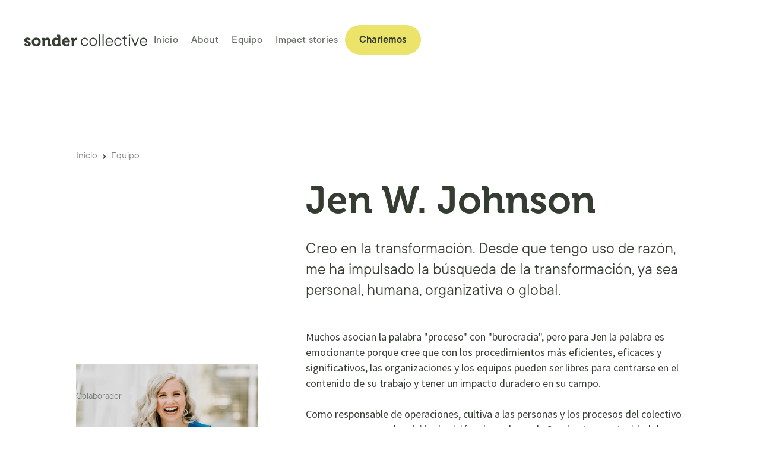

--- FILE ---
content_type: text/html; charset=utf-8
request_url: https://es.sonderdesign.org/team-members/jen-w-johnson
body_size: 13274
content:
<!DOCTYPE html><!-- Last Published: Wed Jan 28 2026 09:56:28 GMT+0000 (Coordinated Universal Time) --><html data-wf-domain="es.sonderdesign.org" data-wf-page="61fa8988dadb429e61255a63" data-wf-site="61f8e51aeede63fcafe4e375" lang="es" data-wf-collection="61fa8988dadb425835255a61" data-wf-item-slug="jen-w-johnson" data-wg-translated="es"><head><meta charset="utf-8"><title>Sonder Collective | Jen W. Johnson</title><meta content="Creo en la transformación. Desde que tengo uso de razón, me ha impulsado la búsqueda de la transformación, ya sea personal, humana, organizativa o global." name="description"><meta content="Sonder Collective | Jen W. Johnson" property="og:title"><meta content="Creo en la transformación. Desde que tengo uso de razón, me ha impulsado la búsqueda de la transformación, ya sea personal, humana, organizativa o global." property="og:description"><meta content="https://cdn.prod.website-files.com/61f8e51aeede63121ce4e395/6262b915d6df441182372482_Untitled%20design.png" property="og:image"><meta content="Sonder Collective | Jen W. Johnson" property="twitter:title"><meta content="Creo en la transformación. Desde que tengo uso de razón, me ha impulsado la búsqueda de la transformación, ya sea personal, humana, organizativa o global." property="twitter:description"><meta content="https://cdn.prod.website-files.com/61f8e51aeede63121ce4e395/6262b915d6df441182372482_Untitled%20design.png" property="twitter:image"><meta property="og:type" content="website"><meta content="summary_large_image" name="twitter:card"><meta content="width=device-width, initial-scale=1" name="viewport"><link href="https://cdn.prod.website-files.com/61f8e51aeede63fcafe4e375/css/sondercollective-dev.webflow.shared.538432695.min.css" rel="stylesheet" type="text/css" integrity="sha384-U4QyaV+28uZRbJsiYWCyaIT+QKJdZY7f6lz+lf1lMZM/fh1SMNQAOqAF4NSzhZOm" crossorigin="anonymous"><link href="https://fonts.googleapis.com" rel="preconnect"><link href="https://fonts.gstatic.com" rel="preconnect" crossorigin="anonymous"><script src="https://ajax.googleapis.com/ajax/libs/webfont/1.6.26/webfont.js" type="text/javascript"></script><script type="text/javascript">WebFont.load({  google: {    families: ["Source Sans Pro:300,300italic,regular,italic,600,600italic,700,700italic,900,900italic","Source Serif Pro:300,300italic,regular,italic,600,600italic,700,700italic,900,900italic"]  }});</script><script type="text/javascript">!function(o,c){var n=c.documentElement,t=" w-mod-";n.className+=t+"js",("ontouchstart"in o||o.DocumentTouch&&c instanceof DocumentTouch)&&(n.className+=t+"touch")}(window,document);</script><link href="https://cdn.prod.website-files.com/61f8e51aeede63fcafe4e375/627e31282ad38e83b339e31f_Sonder_FINAL_favicon_sm.png" rel="shortcut icon" type="image/x-icon"><link href="https://cdn.prod.website-files.com/61f8e51aeede63fcafe4e375/627e31304c89f7311681eb91_Sonder_FINAL_favicon_large.png" rel="apple-touch-icon"><script type="application/ld+json">{"@context":"https://schema.org","@type":"ProfilePage","name":"Jen W. Johnson","url":"/team-members/jen-w-johnson","datePublished":"2024-06-25T15:05:44.891Z","dateModified":"2024-06-25T15:04:34.747Z","inLanguage":"en","mainEntity":{"@type":"Person","name":"Jen W. Johnson","jobTitle":"Head of Operations","description":"Creo en la transformación. Desde que tengo uso de razón, me ha impulsado la búsqueda de la transformación, ya sea personal, humana, organizativa o global.","image":{"@type":"ImageObject","url":"https://cdn.prod.website-files.com/61f8e51aeede63121ce4e395/6262b915d6df441182372482_Untitled%20design.png","caption":"Headshot of Jen Johnson"},"memberOf":{"@type":"Organization","name":"Sonder Collective"}}}</script><script async="" src="https://www.googletagmanager.com/gtag/js?id=G-87YMNY0EVB"></script><script type="text/javascript">window.dataLayer = window.dataLayer || [];function gtag(){dataLayer.push(arguments);}gtag('set', 'developer_id.dZGVlNj', true);gtag('js', new Date());gtag('config', 'G-87YMNY0EVB');</script><!-- Please keep this css code to improve the font quality-->
<style>
  * {
  -webkit-font-smoothing: antialiased;
  -moz-osx-font-smoothing: grayscale;
}
</style>

<!-- add AOS css -->
<link href="https://cdnjs.cloudflare.com/ajax/libs/aos/2.3.4/aos.css" rel="stylesheet">

<!-- [Attributes by Finsweet] Copy to clipboard -->
<script defer="" src="https://cdn.jsdelivr.net/npm/@finsweet/attributes-copyclip@1/copyclip.js"></script>

<style>
[data-aos=fade-up] {
	transform: translate3d(0,40px,0);
}

.w-editor [data-aos=fade-up] {
	transform: translate3d(0,0,0) !important;
}

.w-editor [data-aos^=fade] {
	opacity: 1 !important;
}
</style>

<meta property="og:image:width" content="1200">
<meta property="og:image:height" content="630">

<script type="text/javascript">
var _iub = _iub || [];
_iub.csConfiguration = {"ccpaAcknowledgeOnDisplay":true,"ccpaApplies":true,"consentOnContinuedBrowsing":false,"enableCcpa":true,"invalidateConsentWithoutLog":true,"lang":"en","perPurposeConsent":true,"siteId":2644385,"cookiePolicyId":69695305, "banner":{ "acceptButtonCaptionColor":"#FFFFFF","acceptButtonColor":"#6f73b8","acceptButtonDisplay":true,"backgroundColor":"#FFFFFF","backgroundOverlay":true,"closeButtonDisplay":false,"customizeButtonCaptionColor":"#4D4D4D","customizeButtonColor":"#DADADA","customizeButtonDisplay":true,"explicitWithdrawal":true,"fontSize":"16px","listPurposes":true,"logo":null,"position":"bottom","rejectButtonCaptionColor":"#FFFFFF","rejectButtonColor":"#6f73b8","rejectButtonDisplay":true,"textColor":"#293027","content":"" }};
</script>
<script type="text/javascript" src="//cdn.iubenda.com/cs/ccpa/stub.js"></script>
<script type="text/javascript" src="//cdn.iubenda.com/cs/iubenda_cs.js" charset="UTF-8" async=""></script>

<!-- WeGlot Integration Code -->



<script type="application/json" id="weglot-data">{"allLanguageUrls":{"en":"https://www.sonderdesign.org/team-members/jen-w-johnson","es":"https://es.sonderdesign.org/team-members/jen-w-johnson","fr":"https://fr.sonderdesign.org/team-members/jen-w-johnson"},"originalCanonicalUrl":"https://www.sonderdesign.org/team-members/jen-w-johnson","originalPath":"/team-members/jen-w-johnson","settings":{"auto_switch":false,"auto_switch_fallback":null,"category":5,"custom_settings":{"button_style":{"with_name":true,"full_name":true,"is_dropdown":false,"with_flags":false,"flag_type":"rectangle_mat","custom_css":""},"switchers":[{"style":{"full_name":false,"color":"#353D33","size_scale":1},"opts":{"is_responsive":false,"display_device":"mobile","pixel_cutoff":768},"location":{"target":".weglot","sibling":""},"template":{"name":"underline_edge","hash":"041796e8206b3950b2b0dd181a749a3d45f5798c"}}],"translate_search":false,"loading_bar":true,"hide_switcher":false,"translate_images":false,"subdomain":false,"wait_transition":true,"dynamic":""},"deleted_at":null,"dynamics":[],"excluded_blocks":[],"excluded_paths":[],"external_enabled":false,"host":"www.sonderdesign.org","is_dns_set":false,"is_https":true,"language_from":"en","language_from_custom_flag":null,"language_from_custom_name":null,"languages":[{"connect_host_destination":{"is_dns_set":true,"created_on_aws":1708528356,"host":"fr.sonderdesign.org"},"custom_code":null,"custom_flag":null,"custom_local_name":null,"custom_name":null,"enabled":true,"language_to":"fr"},{"connect_host_destination":{"is_dns_set":true,"created_on_aws":1708528356,"host":"es.sonderdesign.org"},"custom_code":null,"custom_flag":null,"custom_local_name":null,"custom_name":null,"enabled":true,"language_to":"es"}],"media_enabled":false,"page_views_enabled":false,"technology_id":13,"technology_name":"Webflow","translation_engine":3,"url_type":"SUBDOMAIN","versions":{"translation":1714659975}}}</script>
<script type="text/javascript" src="https://cdn.weglot.com/weglot.min.js"></script>
<script>
    Weglot.initialize({
        api_key: 'wg_0a02e7f5f5c53a13301a4125e64d5aa37'
    });
</script><style>
.country-tag-2:not(:last-child)::after {
  content: " · ";
  margin: 0 8px;
}
</style>

 <script>
// Wait for the page to fully load
document.addEventListener('DOMContentLoaded', function() {
  console.log('Script is running');
  
  const projectSlugsElement = document.querySelector('.project-links');
  console.log('Found element:', projectSlugsElement);
  
  if (projectSlugsElement) {
    const content = projectSlugsElement.textContent;
    console.log('Element content:', content);
    
    if (content && content.trim()) {
      const projectSlugs = content.trim();
      const slugArray = projectSlugs.split(',').map(s => s.trim());
      console.log('Slug array:', slugArray);
      
      projectSlugsElement.innerHTML = slugArray.map(slug => {
        const displayName = slug.split('/').pop()
          .split('-')
          .map(word => word.charAt(0).toUpperCase() + word.slice(1))
          .join(' ');
        
        return `<a href="/${slug}">${displayName}</a>`;
      }).join(' · ');
      
      console.log('Links created successfully');
    } else {
      console.log('No content found in the element');
    }
  } else {
    console.log('Element with class .project-links not found');
  }
});
</script>

<style>
.project-links a {
  color: #221FE4;
  text-decoration: none;
  transition: text-decoration 0.2s ease;
}

.project-links a:hover {
  text-decoration: underline;
}
</style>
<link href="https://www.sonderdesign.org/team-members/jen-w-johnson" hreflang="en" rel="alternate"><link href="https://es.sonderdesign.org/team-members/jen-w-johnson" hreflang="es" rel="alternate"><link href="https://fr.sonderdesign.org/team-members/jen-w-johnson" hreflang="fr" rel="alternate"></head><body><div class="page-wrapper"><div class="global_code"><div class="reset w-embed"><style>

/* Snippet gets rid of top margin on first element in any rich text*/
.w-richtext>:first-child {
	margin-top: 0;
}

/* Snippet gets rid of bottom margin on last element in any rich text*/
.w-richtext>:last-child, .w-richtext ol li:last-child, .w-richtext ul li:last-child {
    margin-bottom: 0;
}

/* Snippet makes all link elements listed below to inherit color from their parent */
a, 
.w-tab-link,
.w-nav-link,
.w-dropdown-btn,
.w-dropdown-toggle,
.w-dropdown-link
{
color: inherit;
}

/* Snippet prevents all click and hover interaction with an element */
.clickable--off {
  pointer-events: none;
}

/* Snippet enables all click and hover interaction with an element */
.clickable--on {
  pointer-events: auto;
}

/* Snippet enables you to add class of div-square which creates and maintains a 1:1 dimension of a div.*/
.div-square::after {
  content: "";
  display: block;
  padding-bottom: 100%;
}

/*Hide focus outline for main content element*/
  main:focus-visible {
	outline: -webkit-focus-ring-color auto 0px;
}

/*Apply "..." After 3 lines of Text */
.text-style-3lines {
  display: -webkit-box;
  overflow: hidden;
  -webkit-line-clamp: 3;
  -webkit-box-orient: vertical;
}

/*Apply "..." After 2 lines of Text */
.text-style-2lines {
  display: -webkit-box;
  overflow: hidden;
  -webkit-line-clamp: 2;
  -webkit-box-orient: vertical;
}

/*Apply "..." After 1 lines of Text */
.text-style-1line {
  display: -webkit-box;
  overflow: hidden;
  -webkit-line-clamp: 1;
  -webkit-box-orient: vertical;
}

/* Make sure containers never lose their center alignment*/
.container-medium, .container-small, .container-large {
  margin-right: auto !important;
  margin-left: auto !important;
}

/*Reset selects, buttons, and links styles*/
.w-input, .w-select, a {
  color: inherit;
  text-decoration: inherit;
  font-size: inherit;
}

/*Hide focus outline when using anchor links to go to sections on safari*/
*:focus {
	outline: none;
}

/*Font smoothing*/
html {
  -webkit-font-smoothing: antialiased;
  -moz-osx-font-smoothing: grayscale;
}

/* Reset ordered list li styling */
ol {
	padding-left: 2.4rem !important;
}

ol li {
	background-image: none !important;
  padding-left: 1.6rem !important;
}

.w-dyn-item.tile-story__wrapper:nth-child(even){
	transform: translateY(-50%);
}

</style></div><div class="global-responsiveness w-embed"><style>
  html { font-size: 1rem; }
  @media screen and (max-width:1920px) { html { font-size: 1rem; } }
  @media screen and (max-width:1440px) { html { font-size: 1rem; } }
  @media screen and (max-width:479px) { html { font-size: calc(0.7494769874476988rem + 0.8368200836820083vw); } }
</style></div><div class="padding-and-margin-directions w-embed"><style>

/* Margin directions */

.margin--top {
  margin-right: 0rem !important;
  margin-bottom: 0rem !important;
  margin-left: 0rem !important;
}

.margin--bottom {
  margin-top: 0rem !important;
  margin-right: 0rem !important;
  margin-left: 0rem !important;
}

.margin--left {
  margin-top: 0rem !important;
  margin-right: 0rem !important;
  margin-bottom: 0rem !important;
}

.margin--right {
  margin-top: 0rem !important;
  margin-bottom: 0rem !important;
  margin-left: 0rem !important;
}

.margin--vertical {
  margin-right: 0rem !important;
  margin-left: 0rem !important;
}

.margin--horizontal {
  margin-top: 0rem !important;
  margin-bottom: 0rem !important;
}


/* Padding directions */

.padding--top {
  padding-right: 0rem !important;
  padding-bottom: 0rem !important;
  padding-left: 0rem !important;
}

.padding--bottom {
  padding-top: 0rem !important;
  padding-right: 0rem !important;
  padding-left: 0rem !important;
}

.padding--left {
  padding-top: 0rem !important;
  padding-right: 0rem !important;
  padding-bottom: 0rem !important;
}

.padding--right {
  padding-top: 0rem !important;
  padding-bottom: 0rem !important;
  padding-left: 0rem !important;
}

.padding--vertical {
  padding-right: 0rem !important;
  padding-left: 0rem !important;
}

.padding-horizontal {
  padding-top: 0rem !important;
  padding-bottom: 0rem !important;
}

</style></div><div class="custom-code w-embed"><style>

/* mobile menu toggle */
.no-scroll {
	height: 100vh;
  overflow: hidden;
}


/* buttons icons */


.is--icon-right-light::after {
	content: "";
  background-image: url(https://cdn.prod.website-files.com/61f8e51aeede63fcafe4e375/61fa5c2e68e2c18464f7d481_arrow-right.svg);
  position: absolute;
	background-size: 18px 10px;
	display: inline-block;
	width: 18px; 
	height: 10px;
  right: 1.5rem;
  top: 20px;
}

/*
.is--icon-right-light:hover::after{
	background-image: url(https://cdn.prod.website-files.com/61f8e51aeede63fcafe4e375/61fa5c797528771e75279ba1_arrow-right-dark.svg);
}
*/
.is--icon-right-dark::after {
	content: "";
  background-image: url(https://cdn.prod.website-files.com/61f8e51aeede63fcafe4e375/61fa5c797528771e75279ba1_arrow-right-dark.svg);
  position: absolute;
	background-size: 18px 10px;
	display: inline-block;
	width: 18px; 
	height: 10px;
  right: 1.5rem;
  top: 20px;
}

.button-text.is--icon-right-dark::after {
	content: "";
  background-image: url(https://cdn.prod.website-files.com/61f8e51aeede63fcafe4e375/61fa5c797528771e75279ba1_arrow-right-dark.svg);
  position: static;
	background-size: 18px 10px;
	display: inline-block;
	width: 18px; 
	height: 10px;
  margin-left: 1rem;
} 

/* blog */

/*
.project-cards_item:hover .project-cards_title {
	box-shadow: inset 0 -2px 0 0 #353d33;
} */

.project-cards_wrapper.is--halves .project-cards_img-ratio {
	padding-top: 112%;
}

.project-cards_wrapper.is--halves > .project-cards_item:nth-child(4n+0) .project-cards_img-ratio,
.project-cards_wrapper.is--halves > .project-cards_item:nth-child(4n+1) .project-cards_img-ratio {
  padding-top: 62%!important;
}


@media screen and (max-width:568px) {
.project-cards_wrapper.is--halves .project-cards_img-ratio {
	padding-top: 75%;
}

.project-cards_wrapper.is--halves > .project-cards_item:nth-child(4n+0) .project-cards_img-ratio,
.project-cards_wrapper.is--halves > .project-cards_item:nth-child(4n+1) .project-cards_img-ratio {
  padding-top: 75%!important;
}
}


/* people */
/*
.people_item {
	box-sizing: border-box;
}


.people_item:nth-of-type(3n+1) {
	margin-top: -4rem;
}

.people_item:nth-of-type(3n+2) {
	margin-top: -2rem;
}*/


/* marquee */
.js-marquee {
  display: flex;
  flex-grow: 0;
  flex-shrink: 0;
  flex-basis: auto;
}

.js-marquee-wrapper {
  display: flex;
  flex-grow: 0;
  flex-shrink: 0;
  flex-basis: auto;
}



</style></div></div><nav class="section--nav"><div class="nav_component"><div class="nav_container"><div class="nav_wrapper"><div class="nav_brand-wrapper"><a href="/" class="nav_brand-link w-inline-block"><img src="https://cdn.prod.website-files.com/61f8e51aeede63fcafe4e375/6263bc3d61ecae0c43e974ea_Sonder_logo_FINAL.svg" loading="lazy" alt="Sonder collective logo" class="nav_brand"></a></div><div class="nav_menu-wrapper"><div class="nav_menu"><a href="/" class="nav_link">Inicio</a><a href="/about" class="nav_link">About</a><a href="/people" class="nav_link">Equipo</a><a href="/impact-stories" class="nav_link is--projects">Impact stories</a><a href="/contact" class="button w-button">Charlemos</a><div class="vertical-divider background-color--green-yellow margin-left-right-1rem hide-tablet"></div><div class="horizontal-divider background-color--green-yellow margin-top-bottom"></div><div id="weglot" class="weglot"></div></div></div><div data-is-ix2-target="1" class="nav_menu-toggle" data-w-id="d9d8e972-46f4-ba5d-7fc5-96b2946275e7" data-animation-type="lottie" data-src="https://cdn.prod.website-files.com/61f8e51aeede63fcafe4e375/620ae12907f7fe5f860e2ef6_menu-toggle.json" data-loop="0" data-direction="1" data-autoplay="0" data-renderer="svg" data-default-duration="1.9833333333333334" data-duration="0" data-ix2-initial-state="0"></div></div></div><div class="nav_scroll-wrapper"><div class="nav_scroll"></div></div></div></nav><main class="main-wrapper"><header class="section--hero-member"><div class="hero_component is--member"><div class="page-padding"><div class="container-medium"><div data-aos="fade-up" class="breadcrumbs_wrapper"><a href="/" class="breadcrumb_link">Inicio</a><img src="https://cdn.prod.website-files.com/61f8e51aeede63fcafe4e375/620b75933ad917be6ca28e21_breadcrumb-arrow.svg" loading="lazy" alt="" class="breadcrumb_arrow"><a href="/people" class="breadcrumb_link">Equipo</a></div><div data-aos="fade-up" class="hero-member_wrapper"><div data-aos-delay="100" data-aos="fade-up" class="hero-member_col-meta"><div class="hero-member_img-wrapper hide-mobile-landscape"><div class="hero-member_img-ratio"><img src="https://cdn.prod.website-files.com/61f8e51aeede63121ce4e395/6262b915d6df441182372482_Untitled%20design.png" loading="lazy" alt="Fotografía de Jen Johnson" sizes="100vw" srcset="https://cdn.prod.website-files.com/61f8e51aeede63121ce4e395/6262b915d6df441182372482_Untitled%20design-p-500.png 500w, https://cdn.prod.website-files.com/61f8e51aeede63121ce4e395/6262b915d6df441182372482_Untitled%20design-p-800.png 800w, https://cdn.prod.website-files.com/61f8e51aeede63121ce4e395/6262b915d6df441182372482_Untitled%20design.png 1024w" class="hero-member_img"></div><div class="hero-member_role"><p class="text-size-regular">Jefe de Operaciones</p><p class="people_relationship is--no-padding">Colaborador</p></div></div><div class="member_context-wrapper"><h3 class="heading-small margin-bottom margin-xsmall">Contextos de trabajo</h3><div class="w-dyn-list"><div role="list" class="tag_wrapper w-dyn-items"><div role="listitem" class="country-tag-2 w-dyn-item"><p class="tag">🇫🇮 Finland</p></div><div role="listitem" class="country-tag-2 w-dyn-item"><p class="tag">🇮🇳 India</p></div><div role="listitem" class="country-tag-2 w-dyn-item"><p class="tag">🇺🇸 United States</p></div><div role="listitem" class="country-tag-2 w-dyn-item"><p class="tag">🇪🇺 Europe</p></div></div></div></div><div class="member_context-wrapper w-condition-invisible"><h3 class="heading-small margin-bottom margin-xsmall">Proyectos</h3><div id="project-links" class="project-links w-dyn-bind-empty"></div></div><div class="meta_list-wrapper"><h3 class="heading-small margin-bottom margin-xsmall">Áreas de especialización</h3><div class="text-size-regular w-richtext"><p>Coaching<br/>Facilitación<br/>Formación<br/>Liderazgo<br/>Operaciones con personas<br/>Diseño organizativo<br/>Excelencia operativa<br/>Modelos de negocio<br/>Desarrollo empresarial<br/>Planificación estratégica</p></div></div><div class="meta_list-wrapper"><h3 class="heading-small margin-bottom margin-xsmall">Temas</h3><div class="text-size-regular w-richtext"><p>Operaciones y crecimiento de startups<br/>Diseño organizativo<br/>Liderazgo</p><p>‍<br/>‍</p></div></div></div><div data-aos="fade-up" class="hero-member_col-story"><div class="hero-member_img-wrapper show-mobile-landscape margin-bottom margin-large"><div class="hero-member_img-ratio"><img src="https://cdn.prod.website-files.com/61f8e51aeede63121ce4e395/6262b915d6df441182372482_Untitled%20design.png" loading="lazy" alt="Fotografía de Jen Johnson" sizes="100vw" srcset="https://cdn.prod.website-files.com/61f8e51aeede63121ce4e395/6262b915d6df441182372482_Untitled%20design-p-500.png 500w, https://cdn.prod.website-files.com/61f8e51aeede63121ce4e395/6262b915d6df441182372482_Untitled%20design-p-800.png 800w, https://cdn.prod.website-files.com/61f8e51aeede63121ce4e395/6262b915d6df441182372482_Untitled%20design.png 1024w" class="hero-member_img"></div></div><h1 class="heading-1 marging-medium">Jen W. Johnson</h1><p class="text-size-large margin-bottom margin-large">Creo en la transformación. Desde que tengo uso de razón, me ha impulsado la búsqueda de la transformación, ya sea personal, humana, organizativa o global.</p><div class="w-richtext"><p>Muchos asocian la palabra &quot;proceso&quot; con &quot;burocracia&quot;, pero para Jen la palabra es emocionante porque cree que con los procedimientos más eficientes, eficaces y significativos, las organizaciones y los equipos pueden ser libres para centrarse en el contenido de su trabajo y tener un impacto duradero en su campo.</p><p>‍</p><p>Como responsable de operaciones, cultiva a las personas y los procesos del colectivo para que prosperen la misión, la visión y los valores de Sonder. La oportunidad de trabajar y aprender de un equipo de personas basadas en el aprendizaje, la valentía, la justicia y la humanidad es única, y ella está encantada de contribuir a ello.</p><p>‍</p><p>Nacida y criada en los EE.UU., Jen estudió en España, vivió y trabajó en la India, donde pasó 10 años desarrollando y dirigiendo programas de educación internacional, incluyendo una startup de bien social que comenzó en Bangalore y creció para servir a 7 áreas metropolitanas de toda la India. También vivió durante casi 5 años en Finlandia, donde entrena el espíritu empresarial, la internacionalización y el crecimiento en la universidad local practicado como un entrenador de liderazgo para las mujeres empresarias y mujeres en el liderazgo antes de unirse a las operaciones Sonder. Jen vive ahora en Nueva York y le encanta compartir un paseo por el parque o una visita a un museo con colaboradores y clientes de Sonder.</p></div></div></div></div></div></div></header><div class="section--cta-form"><div class="cta-form_component is--cta"><div class="page-padding"><div class="container-medium"><div class="cta-form_full"><h2 class="heading-3 max-width-medium">¿Te gustaría trabajar con nosotros para construir un futuro mejor?</h2><div class="margin-top margin-medium"><a href="/contact" class="button is--alt w-button">Charlemos</a></div></div></div></div></div></div></main><div class="section--footer"><div class="footer_component"><div class="footer_container"><div class="footer_wrapper"><div class="footer_col-left"><div class="footer_list-wrapper"><div class="footer_logo w-embed"><svg width="164" height="17" viewBox="0 0 164 17" fill="none" xmlns="http://www.w3.org/2000/svg">
<g clip-path="url(#clip0_5076_307)">
<path d="M4.67218 16.1361C2.93545 16.174 1.26783 15.4575 0.102044 14.1725L0 14.0416L1.51609 11.9616L1.69467 12.1689C1.69467 12.1689 3.00302 13.6489 4.68311 13.6489C5.04755 13.6489 5.89671 13.5689 5.89671 12.8307C5.89671 12.3871 5.0184 12.0343 4.07449 11.6598C2.48551 11.0234 0.306133 10.1507 0.306133 7.94706C0.306133 5.93978 2.00444 4.6416 4.63209 4.6416C6.08987 4.6416 8.56444 5.15069 8.56444 7.05615V8.36887H5.80195V7.6416C5.80195 7.33251 5.21884 7.11433 4.70862 7.11433C4.39156 7.11433 3.34924 7.16887 3.34924 7.8416C3.34924 8.36524 4.22756 8.68887 5.24436 9.06706C6.90622 9.6816 8.97262 10.4489 8.97262 12.7034C8.95804 14.718 7.19778 16.1361 4.67218 16.1361Z" fill="#F0F0E9"></path>
<path d="M16.2833 16.1361C12.8575 16.1361 10.2627 13.6634 10.2627 10.3871C10.2627 7.11069 12.843 4.6416 16.2687 4.6416C19.6945 4.6416 22.2967 7.11433 22.2967 10.3871C22.2967 13.6598 19.7383 16.1361 16.2833 16.1361ZM16.2833 7.31797C14.6215 7.31797 13.3678 8.6416 13.3678 10.3907C13.3678 12.1398 14.6215 13.4671 16.2833 13.4671C17.9452 13.4671 19.1989 12.1434 19.1989 10.3907C19.1989 8.63797 17.9561 7.31433 16.2833 7.31433V7.31797Z" fill="#F0F0E9"></path>
<path d="M33.587 15.8856C32.4937 15.8856 31.958 15.3692 31.958 14.2602V9.41652C31.958 8.02379 31.5534 7.48197 30.5002 7.48197C29.2658 7.46203 28.1775 8.28652 27.8653 9.47833C27.7284 9.91353 27.662 10.3677 27.6685 10.8238V15.8856H24.6217V7.80197C24.6217 7.62015 24.567 7.56197 24.3848 7.56197H23.3389V4.89288H25.9847C27.0052 4.89288 27.5919 5.40197 27.5919 6.28924V6.31833C28.4278 5.23061 29.7356 4.60859 31.1088 4.64561C33.7037 4.64561 35.0193 6.07106 35.0193 8.88197V12.9983C35.0193 13.1656 35.0886 13.2347 35.2562 13.2347H36.3058V15.8856H33.587Z" fill="#F0F0E9"></path>
<path d="M42.1988 16.1364C39.2504 16.1364 37.2715 13.8273 37.2715 10.391C37.2715 6.95461 39.3379 4.64552 42.3008 4.64552C43.8242 4.64552 44.7062 5.1837 45.1544 5.59098V3.66007C45.1544 3.48189 45.0961 3.4237 44.9175 3.4237H43.8679V0.750977H46.5976C47.691 0.750977 48.2267 1.28189 48.2267 2.37643V12.9982C48.2267 13.1655 48.2959 13.2346 48.4636 13.2346H49.4913V15.8855H46.8454C45.7011 15.8855 45.3877 15.2819 45.333 14.7946C44.5427 15.6881 43.3923 16.1806 42.1988 16.1364ZM42.822 7.34007C41.3642 7.34007 40.3838 8.56552 40.3838 10.391C40.3838 12.2164 41.3241 13.4855 42.7782 13.4855C43.959 13.4855 45.2164 12.6673 45.2164 10.3728C45.2164 8.8637 44.4766 7.33643 42.822 7.33643V7.34007Z" fill="#F0F0E9"></path>
<path d="M56.4414 16.1364C53.0229 16.1364 50.541 13.7219 50.541 10.391C50.541 7.06005 52.8407 4.64551 56.1316 4.64551C59.069 4.64551 61.0407 6.74733 61.0407 9.8746C61.0407 10.191 60.9787 10.8419 60.9751 10.8673L60.9568 11.0673H53.708C53.9212 12.4939 55.1794 13.5296 56.6236 13.4673C57.6707 13.4236 58.6718 13.0261 59.4626 12.3401L59.6594 12.1582L60.986 14.3401L60.8657 14.4601C59.6482 15.5436 58.0728 16.1405 56.4414 16.1364ZM57.8991 8.80914C57.8379 7.87682 57.0784 7.1426 56.1425 7.11096C55.0664 7.05948 54.1018 7.76845 53.832 8.80914H57.8991Z" fill="#F0F0E9"></path>
<path d="M63.5189 15.8853V7.80162C63.5189 7.6198 63.4606 7.56162 63.282 7.56162H62.2324V4.89252H64.8564C65.9498 4.89252 66.4855 5.39798 66.4855 6.39434V6.65252C67.121 5.50579 68.3178 4.78075 69.6306 4.74707C69.8016 4.74859 69.9722 4.76318 70.1409 4.79071L70.3267 4.8198V7.84889L70.0753 7.80889C69.8723 7.78186 69.6678 7.7685 69.463 7.76889C68.2035 7.76426 67.1016 8.61355 66.788 9.83071C66.6395 10.3696 66.5659 10.9263 66.5693 11.4853V15.8853H63.5189Z" fill="#F0F0E9"></path>
<path d="M75.6221 10.2489C75.6221 7.00163 77.9144 4.71436 80.6915 4.71436C83.2244 4.71436 84.9154 6.53254 85.3965 8.68526H83.9387C83.454 7.23072 82.2477 6.13981 80.6806 6.13981C78.749 6.13981 77.0616 7.82345 77.0616 10.2307C77.0616 12.638 78.749 14.3253 80.6806 14.3253C82.2477 14.3253 83.454 13.2344 83.9387 11.798H85.3965C84.9154 13.9798 83.2098 15.7689 80.6915 15.7689C77.9144 15.7725 75.6221 13.4998 75.6221 10.2489Z" fill="#F0F0E9"></path>
<path d="M86.9639 10.2489C86.9639 7.00163 89.2562 4.71436 92.0333 4.71436C94.8104 4.71436 97.0991 7.00163 97.0991 10.2489C97.0991 13.4962 94.814 15.7725 92.0333 15.7725C89.2526 15.7725 86.9639 13.4998 86.9639 10.2489ZM95.6522 10.2489C95.6522 7.84163 93.9612 6.15799 92.0333 6.15799C90.1054 6.15799 88.4144 7.84163 88.4144 10.2489C88.4144 12.6562 90.1017 14.3434 92.0333 14.3434C93.9648 14.3434 95.6522 12.6562 95.6522 10.2489Z" fill="#F0F0E9"></path>
<path d="M99.6318 0.5H101.09V15.6673H99.6318V0.5Z" fill="#F0F0E9"></path>
<path d="M104.461 0.5H105.919V15.6673H104.461V0.5Z" fill="#F0F0E9"></path>
<path d="M108.44 10.2489C108.44 7.00163 110.733 4.71436 113.506 4.71436C116.28 4.71436 118.335 7.00163 118.335 10.0089C118.329 10.3337 118.288 10.6568 118.211 10.9725H109.935C110.226 12.9944 111.757 14.3434 113.506 14.3434C114.661 14.4023 115.762 13.8496 116.404 12.8889H117.971C117.199 14.6588 115.44 15.795 113.506 15.7725C110.733 15.7725 108.44 13.4998 108.44 10.2489ZM116.885 9.6489C116.885 8.19436 115.427 6.15799 113.506 6.15799C111.746 6.15799 110.179 7.57617 109.913 9.6489H116.885Z" fill="#F0F0E9"></path>
<path d="M120.022 10.2489C120.022 7.00163 122.315 4.71436 125.088 4.71436C127.639 4.71436 129.312 6.53254 129.793 8.68526H128.335C127.854 7.23072 126.648 6.13981 125.077 6.13981C123.149 6.13981 121.458 7.82345 121.458 10.2307C121.458 12.638 123.149 14.3253 125.077 14.3253C126.648 14.3253 127.854 13.2344 128.335 11.798H129.793C129.312 13.9798 127.607 15.7689 125.088 15.7689C122.315 15.7725 120.022 13.4998 120.022 10.2489Z" fill="#F0F0E9"></path>
<path d="M132.932 12.4164V6.27823H131.004V4.82368H131.846C132.208 4.86193 132.568 4.73483 132.826 4.47783C133.083 4.22083 133.211 3.86147 133.172 3.50004V1.95459H134.379V4.86368H136.93V6.31823H134.379V12.4164C134.379 13.62 135.108 14.3437 136.31 14.3437C136.518 14.3463 136.724 14.3054 136.915 14.2237V15.5473C136.621 15.7127 136.287 15.7957 135.949 15.7873C134.258 15.7728 132.932 14.4637 132.932 12.4164Z" fill="#F0F0E9"></path>
<path d="M139.207 1.7037C139.207 1.10121 139.697 0.612793 140.3 0.612793C140.904 0.612793 141.394 1.10121 141.394 1.7037C141.394 2.30619 140.904 2.79461 140.3 2.79461C139.697 2.79461 139.207 2.30619 139.207 1.7037ZM139.571 4.83461H141.029V15.6673H139.571V4.83461Z" fill="#F0F0E9"></path>
<path d="M142.826 4.83447H144.379L147.877 13.6199L151.376 4.83447H152.947L148.544 15.6672H147.24L142.826 4.83447Z" fill="#F0F0E9"></path>
<path d="M154.043 10.2489C154.043 7.00163 156.335 4.71436 159.112 4.71436C161.889 4.71436 163.938 7.00163 163.938 10.0089C163.932 10.3335 163.892 10.6565 163.817 10.9725H155.541C155.829 12.9944 157.363 14.3434 159.112 14.3434C160.266 14.401 161.366 13.8485 162.006 12.8889H163.577C162.805 14.6581 161.046 15.7941 159.112 15.7725C156.335 15.7725 154.043 13.4998 154.043 10.2489ZM162.491 9.6489C162.491 8.19436 161.033 6.15799 159.112 6.15799C157.348 6.15799 155.781 7.57617 155.515 9.6489H162.491Z" fill="#F0F0E9"></path>
</g>
<defs>
<clipPath id="clip0_5076_307">
<rect width="164" height="16" fill="white" transform="translate(0 0.5)"></rect>
</clipPath>
</defs>
</svg></div><div class="max-width-small"><p class="text-size-regular">Subscribe to our newsletter to receive updates on our work, what inspires us, and opportunities to collaborate.</p></div><a href="https://sonderdesign.us14.list-manage.com/subscribe?u=c29cff009ed135768396768cd&amp;id=eba83fafed" target="_blank" class="button-secondary is--inverse w-button">Suscríbete </a></div><div class="footer_list-wrapper"><h4 class="heading-small">Enlaces</h4><div class="footer_list-links"><a href="https://sonderdesign.notion.site/Sonder-Handbook-3c2895577bf743b1ad5c2caf614b2c54" target="_blank" class="footer_link">Handbook</a><a href="/privacy-policy" class="footer_link">Privacy Policy</a><a href="/cookie-policy" class="footer_link">Cookie Policy</a><a href="https://sonderdesign.notion.site/How-to-think-about-photography-at-Sonder-47f495d528e04ea0935ee127638d1722" target="_blank" class="footer_link">Photo Policy</a><a href="https://docs.google.com/forms/d/e/1FAIpQLSdoI6B8LdzvqF4ez_hGieeHn4tAXPu7hwX0X1EKtHRmOnaG4A/viewform" target="_blank" class="footer_link hide">Join Sonder Collective</a></div></div></div><div class="footer_col-right"><div class="footer_list-wrapper"><h4 class="heading-small">Sonder Collective osk</h4><div class="footer_list-links"><div id="w-node-_507ea10a-801f-e028-379b-35e187449293-fac2712e" class="footer_link is--not--link">c/o Wonderland Works</div><div id="w-node-eed0969b-7f2a-3f86-16f1-4a643c4cdf08-fac2712e" class="footer_link is--not--link">Konepajankuja 1</div><div id="w-node-_65b224c3-dcf5-841a-468a-211ffc6c9de7-fac2712e" class="footer_link is--not--link">00510</div><div id="w-node-_957f8c18-96db-4d85-f9e1-10280068dfea-fac2712e" class="footer_link is--not--link">Helsinki</div><div id="w-node-_295f8980-125d-fb10-5ebb-46d15ad53473-fac2712e" class="footer_link is--not--link">Finlandia</div><div id="w-node-d3f5b977-a4f9-8bc5-0331-816b86fdd469-fac2712e" class="footer_link is--not--link">VAT: FI29129721</div><div class="footer_link is--email"><a fs-copyclip-element="copy-this" href="mailto:weare@sonderdesign.org">weare@sonderdesign.org</a><div fs-copyclip-message="copied!" fs-copyclip-element="click" data-w-id="8f211ad9-d5f5-4855-4927-44974cb71fcf" class="footer_copy"><div data-w-id="8f211ad9-d5f5-4855-4927-44974cb71fd0" class="footer_copy-icon w-embed"><svg width="100%" height="100%" viewBox="0 0 16 16" fill="none" xmlns="http://www.w3.org/2000/svg">
<path d="M12.2428 10.3573L11.3002 9.41333L12.2428 8.47066C12.5546 8.16162 12.8022 7.79406 12.9716 7.38906C13.1409 6.98406 13.2285 6.5496 13.2295 6.11064C13.2304 5.67167 13.1447 5.23683 12.9772 4.8311C12.8096 4.42536 12.5636 4.05671 12.2532 3.74631C11.9428 3.43592 11.5741 3.18988 11.1684 3.02234C10.7627 2.8548 10.3278 2.76905 9.88886 2.77001C9.44989 2.77097 9.01544 2.85863 8.61044 3.02794C8.20544 3.19726 7.83787 3.44491 7.52884 3.75666L6.58617 4.69999L5.64284 3.75733L6.58684 2.81466C7.46205 1.93944 8.6491 1.44775 9.88684 1.44775C11.1246 1.44775 12.3116 1.93944 13.1868 2.81466C14.0621 3.68987 14.5537 4.87692 14.5537 6.11466C14.5537 7.3524 14.0621 8.53944 13.1868 9.41466L12.2435 10.3573H12.2428ZM10.3575 12.2427L9.41417 13.1853C8.53896 14.0605 7.35191 14.5522 6.11417 14.5522C4.87643 14.5522 3.68939 14.0605 2.81417 13.1853C1.93896 12.3101 1.44727 11.1231 1.44727 9.88533C1.44727 8.64759 1.93896 7.46054 2.81417 6.58533L3.7575 5.64266L4.70017 6.58666L3.7575 7.52933C3.44575 7.83836 3.19811 8.20593 3.02879 8.61093C2.85947 9.01593 2.77182 9.45038 2.77086 9.88935C2.76989 10.3283 2.85565 10.7631 3.02319 11.1689C3.19073 11.5746 3.43676 11.9433 3.74716 12.2537C4.05756 12.5641 4.42621 12.8101 4.83194 12.9776C5.23768 13.1452 5.67251 13.2309 6.11148 13.23C6.55045 13.229 6.9849 13.1414 7.3899 12.972C7.7949 12.8027 8.16247 12.5551 8.4715 12.2433L9.41417 11.3007L10.3575 12.2433V12.2427ZM9.8855 5.17133L10.8288 6.11466L6.11484 10.828L5.1715 9.88533L9.8855 5.17199V5.17133Z" fill="currentColor"></path>
</svg></div><p data-w-id="8f211ad9-d5f5-4855-4927-44974cb71fd1" class="footer_copy-text">copiar</p></div></div></div></div></div></div><div class="footer_bottom-wrapper"><div class="footer_bottom-col-left"><div class="footer_bottom-socials"><a href="https://fi.linkedin.com/company/sonder-design-collective" target="_blank" class="social-icon with-label w-inline-block"><div>LinkedIn</div><div class="icon-1x1-medium w-embed"><svg width="24" height="24" viewBox="0 0 24 24" fill="none" xmlns="http://www.w3.org/2000/svg">
<path fill-rule="evenodd" clip-rule="evenodd" d="M4.5 3.24219C3.67157 3.24219 3 3.91376 3 4.74219V19.7422C3 20.5706 3.67157 21.2422 4.5 21.2422H19.5C20.3284 21.2422 21 20.5706 21 19.7422V4.74219C21 3.91376 20.3284 3.24219 19.5 3.24219H4.5ZM8.52076 7.24491C8.52639 8.20116 7.81061 8.79038 6.96123 8.78616C6.16107 8.78194 5.46357 8.14491 5.46779 7.24632C5.47201 6.40116 6.13998 5.72194 7.00764 5.74163C7.88795 5.76132 8.52639 6.40679 8.52076 7.24491ZM12.2797 10.0039H9.75971H9.7583V18.5638H12.4217V18.3641C12.4217 17.9842 12.4214 17.6042 12.4211 17.2241C12.4203 16.2103 12.4194 15.1954 12.4246 14.1819C12.426 13.9358 12.4372 13.6799 12.5005 13.445C12.7381 12.5675 13.5271 12.0008 14.4074 12.1401C14.9727 12.2286 15.3467 12.5563 15.5042 13.0893C15.6013 13.4225 15.6449 13.7811 15.6491 14.1285C15.6605 15.1761 15.6589 16.2237 15.6573 17.2714C15.6567 17.6412 15.6561 18.0112 15.6561 18.381V18.5624H18.328V18.3571C18.328 17.9051 18.3278 17.4532 18.3275 17.0013C18.327 15.8718 18.3264 14.7423 18.3294 13.6124C18.3308 13.1019 18.276 12.5985 18.1508 12.1049C17.9638 11.3708 17.5771 10.7633 16.9485 10.3246C16.5027 10.0124 16.0133 9.81129 15.4663 9.78879C15.404 9.7862 15.3412 9.78281 15.2781 9.7794C14.9984 9.76428 14.7141 9.74892 14.4467 9.80285C13.6817 9.95613 13.0096 10.3063 12.5019 10.9236C12.4429 10.9944 12.3852 11.0663 12.2991 11.1736L12.2797 11.1979V10.0039ZM5.68164 18.5666H8.33242V10.0095H5.68164V18.5666Z" fill="#F0F0E9"></path>
</svg></div></a></div></div><div class="footer_bottom-shape"><p class="footer-copyright">Sonder Collective © <span class="copyright-year">2025</span></p></div><div class="footer_bottom-border"></div></div><div class="footer_shape"></div></div></div></div></div><script src="https://d3e54v103j8qbb.cloudfront.net/js/jquery-3.5.1.min.dc5e7f18c8.js?site=61f8e51aeede63fcafe4e375" type="text/javascript" integrity="sha256-9/aliU8dGd2tb6OSsuzixeV4y/faTqgFtohetphbbj0=" crossorigin="anonymous"></script><script src="https://cdn.prod.website-files.com/61f8e51aeede63fcafe4e375/js/webflow.schunk.e0c428ff9737f919.js" type="text/javascript" integrity="sha384-ar82P9eriV3WGOD8Lkag3kPxxkFE9GSaSPalaC0MRlR/5aACGoFQNfyqt0dNuYvt" crossorigin="anonymous"></script><script src="https://cdn.prod.website-files.com/61f8e51aeede63fcafe4e375/js/webflow.schunk.cc90bd02107fc205.js" type="text/javascript" integrity="sha384-B4lf0F6P7mLHj91o95udRs9ECqvn3Ds+1dMzjHcqZ072NaU6vL6u95WTov5iE59d" crossorigin="anonymous"></script><script src="https://cdn.prod.website-files.com/61f8e51aeede63fcafe4e375/js/webflow.6f0a5473.ca62fd0efd6a9128.js" type="text/javascript" integrity="sha384-BZxWiKYo84KtmS8E6HcfpMi31aQ0ruVdKj/P0PI1XUu/jzqINmZM1KY1QSu2oAws" crossorigin="anonymous"></script><!-- add AOS js -->
<script src="https://cdnjs.cloudflare.com/ajax/libs/aos/2.3.4/aos.js" defer=""></script>

<!-- add marquee js -->
<script src="//cdn.jsdelivr.net/npm/jquery.marquee@1.6.0/jquery.marquee.min.js"></script>

<!-- initialize the AOS library for fade in animations -->
<script>
window.addEventListener('DOMContentLoaded', function() {
  AOS.init({
    duration: 800, // global easing duration
    once: true, // play animation once
    easing: 'ease-out-quart', // global easing type
  });
});
</script>

<!-- marquee script -->
<script>

$(function () {
    $('.marquee').marquee({
        duration: 40000,
        pauseOnHover: true,
        direction: 'left',
        duplicated: true,
        startVisible: true,
        gap: '0px'
    });
});

</script>


<!-- make copyright year dynamic -->
<script>
Webflow.push(function() {
  $('.copyright-year').text(new Date().getFullYear());
});
</script>

<!-- Cloudflare Web Analytics --><script defer="" src="https://static.cloudflareinsights.com/beacon.min.js" data-cf-beacon="{&quot;token&quot;: &quot;ef621f4f21c847b1b7038fbe45fba3f2&quot;}"></script><!-- End Cloudflare Web Analytics --><!-- set nav link on current -->
<script>
$(document).ready(function() {
	if (window.location.href.indexOf("/people") > -1) {
		$('.is--people').addClass('w--current');
	}
});
</script></body></html>

--- FILE ---
content_type: text/css
request_url: https://cdn.prod.website-files.com/61f8e51aeede63fcafe4e375/css/sondercollective-dev.webflow.shared.538432695.min.css
body_size: 24633
content:
html{-webkit-text-size-adjust:100%;-ms-text-size-adjust:100%;font-family:sans-serif}body{margin:0}article,aside,details,figcaption,figure,footer,header,hgroup,main,menu,nav,section,summary{display:block}audio,canvas,progress,video{vertical-align:baseline;display:inline-block}audio:not([controls]){height:0;display:none}[hidden],template{display:none}a{background-color:#0000}a:active,a:hover{outline:0}abbr[title]{border-bottom:1px dotted}b,strong{font-weight:700}dfn{font-style:italic}h1{margin:.67em 0;font-size:2em}mark{color:#000;background:#ff0}small{font-size:80%}sub,sup{vertical-align:baseline;font-size:75%;line-height:0;position:relative}sup{top:-.5em}sub{bottom:-.25em}img{border:0}svg:not(:root){overflow:hidden}hr{box-sizing:content-box;height:0}pre{overflow:auto}code,kbd,pre,samp{font-family:monospace;font-size:1em}button,input,optgroup,select,textarea{color:inherit;font:inherit;margin:0}button{overflow:visible}button,select{text-transform:none}button,html input[type=button],input[type=reset]{-webkit-appearance:button;cursor:pointer}button[disabled],html input[disabled]{cursor:default}button::-moz-focus-inner,input::-moz-focus-inner{border:0;padding:0}input{line-height:normal}input[type=checkbox],input[type=radio]{box-sizing:border-box;padding:0}input[type=number]::-webkit-inner-spin-button,input[type=number]::-webkit-outer-spin-button{height:auto}input[type=search]{-webkit-appearance:none}input[type=search]::-webkit-search-cancel-button,input[type=search]::-webkit-search-decoration{-webkit-appearance:none}legend{border:0;padding:0}textarea{overflow:auto}optgroup{font-weight:700}table{border-collapse:collapse;border-spacing:0}td,th{padding:0}@font-face{font-family:webflow-icons;src:url([data-uri])format("truetype");font-weight:400;font-style:normal}[class^=w-icon-],[class*=\ w-icon-]{speak:none;font-variant:normal;text-transform:none;-webkit-font-smoothing:antialiased;-moz-osx-font-smoothing:grayscale;font-style:normal;font-weight:400;line-height:1;font-family:webflow-icons!important}.w-icon-slider-right:before{content:""}.w-icon-slider-left:before{content:""}.w-icon-nav-menu:before{content:""}.w-icon-arrow-down:before,.w-icon-dropdown-toggle:before{content:""}.w-icon-file-upload-remove:before{content:""}.w-icon-file-upload-icon:before{content:""}*{box-sizing:border-box}html{height:100%}body{color:#333;background-color:#fff;min-height:100%;margin:0;font-family:Arial,sans-serif;font-size:14px;line-height:20px}img{vertical-align:middle;max-width:100%;display:inline-block}html.w-mod-touch *{background-attachment:scroll!important}.w-block{display:block}.w-inline-block{max-width:100%;display:inline-block}.w-clearfix:before,.w-clearfix:after{content:" ";grid-area:1/1/2/2;display:table}.w-clearfix:after{clear:both}.w-hidden{display:none}.w-button{color:#fff;line-height:inherit;cursor:pointer;background-color:#3898ec;border:0;border-radius:0;padding:9px 15px;text-decoration:none;display:inline-block}input.w-button{-webkit-appearance:button}html[data-w-dynpage] [data-w-cloak]{color:#0000!important}.w-code-block{margin:unset}pre.w-code-block code{all:inherit}.w-optimization{display:contents}.w-webflow-badge,.w-webflow-badge>img{box-sizing:unset;width:unset;height:unset;max-height:unset;max-width:unset;min-height:unset;min-width:unset;margin:unset;padding:unset;float:unset;clear:unset;border:unset;border-radius:unset;background:unset;background-image:unset;background-position:unset;background-size:unset;background-repeat:unset;background-origin:unset;background-clip:unset;background-attachment:unset;background-color:unset;box-shadow:unset;transform:unset;direction:unset;font-family:unset;font-weight:unset;color:unset;font-size:unset;line-height:unset;font-style:unset;font-variant:unset;text-align:unset;letter-spacing:unset;-webkit-text-decoration:unset;text-decoration:unset;text-indent:unset;text-transform:unset;list-style-type:unset;text-shadow:unset;vertical-align:unset;cursor:unset;white-space:unset;word-break:unset;word-spacing:unset;word-wrap:unset;transition:unset}.w-webflow-badge{white-space:nowrap;cursor:pointer;box-shadow:0 0 0 1px #0000001a,0 1px 3px #0000001a;visibility:visible!important;opacity:1!important;z-index:2147483647!important;color:#aaadb0!important;overflow:unset!important;background-color:#fff!important;border-radius:3px!important;width:auto!important;height:auto!important;margin:0!important;padding:6px!important;font-size:12px!important;line-height:14px!important;text-decoration:none!important;display:inline-block!important;position:fixed!important;inset:auto 12px 12px auto!important;transform:none!important}.w-webflow-badge>img{position:unset;visibility:unset!important;opacity:1!important;vertical-align:middle!important;display:inline-block!important}h1,h2,h3,h4,h5,h6{margin-bottom:10px;font-weight:700}h1{margin-top:20px;font-size:38px;line-height:44px}h2{margin-top:20px;font-size:32px;line-height:36px}h3{margin-top:20px;font-size:24px;line-height:30px}h4{margin-top:10px;font-size:18px;line-height:24px}h5{margin-top:10px;font-size:14px;line-height:20px}h6{margin-top:10px;font-size:12px;line-height:18px}p{margin-top:0;margin-bottom:10px}blockquote{border-left:5px solid #e2e2e2;margin:0 0 10px;padding:10px 20px;font-size:18px;line-height:22px}figure{margin:0 0 10px}figcaption{text-align:center;margin-top:5px}ul,ol{margin-top:0;margin-bottom:10px;padding-left:40px}.w-list-unstyled{padding-left:0;list-style:none}.w-embed:before,.w-embed:after{content:" ";grid-area:1/1/2/2;display:table}.w-embed:after{clear:both}.w-video{width:100%;padding:0;position:relative}.w-video iframe,.w-video object,.w-video embed{border:none;width:100%;height:100%;position:absolute;top:0;left:0}fieldset{border:0;margin:0;padding:0}button,[type=button],[type=reset]{cursor:pointer;-webkit-appearance:button;border:0}.w-form{margin:0 0 15px}.w-form-done{text-align:center;background-color:#ddd;padding:20px;display:none}.w-form-fail{background-color:#ffdede;margin-top:10px;padding:10px;display:none}label{margin-bottom:5px;font-weight:700;display:block}.w-input,.w-select{color:#333;vertical-align:middle;background-color:#fff;border:1px solid #ccc;width:100%;height:38px;margin-bottom:10px;padding:8px 12px;font-size:14px;line-height:1.42857;display:block}.w-input::placeholder,.w-select::placeholder{color:#999}.w-input:focus,.w-select:focus{border-color:#3898ec;outline:0}.w-input[disabled],.w-select[disabled],.w-input[readonly],.w-select[readonly],fieldset[disabled] .w-input,fieldset[disabled] .w-select{cursor:not-allowed}.w-input[disabled]:not(.w-input-disabled),.w-select[disabled]:not(.w-input-disabled),.w-input[readonly],.w-select[readonly],fieldset[disabled]:not(.w-input-disabled) .w-input,fieldset[disabled]:not(.w-input-disabled) .w-select{background-color:#eee}textarea.w-input,textarea.w-select{height:auto}.w-select{background-color:#f3f3f3}.w-select[multiple]{height:auto}.w-form-label{cursor:pointer;margin-bottom:0;font-weight:400;display:inline-block}.w-radio{margin-bottom:5px;padding-left:20px;display:block}.w-radio:before,.w-radio:after{content:" ";grid-area:1/1/2/2;display:table}.w-radio:after{clear:both}.w-radio-input{float:left;margin:3px 0 0 -20px;line-height:normal}.w-file-upload{margin-bottom:10px;display:block}.w-file-upload-input{opacity:0;z-index:-100;width:.1px;height:.1px;position:absolute;overflow:hidden}.w-file-upload-default,.w-file-upload-uploading,.w-file-upload-success{color:#333;display:inline-block}.w-file-upload-error{margin-top:10px;display:block}.w-file-upload-default.w-hidden,.w-file-upload-uploading.w-hidden,.w-file-upload-error.w-hidden,.w-file-upload-success.w-hidden{display:none}.w-file-upload-uploading-btn{cursor:pointer;background-color:#fafafa;border:1px solid #ccc;margin:0;padding:8px 12px;font-size:14px;font-weight:400;display:flex}.w-file-upload-file{background-color:#fafafa;border:1px solid #ccc;flex-grow:1;justify-content:space-between;margin:0;padding:8px 9px 8px 11px;display:flex}.w-file-upload-file-name{font-size:14px;font-weight:400;display:block}.w-file-remove-link{cursor:pointer;width:auto;height:auto;margin-top:3px;margin-left:10px;padding:3px;display:block}.w-icon-file-upload-remove{margin:auto;font-size:10px}.w-file-upload-error-msg{color:#ea384c;padding:2px 0;display:inline-block}.w-file-upload-info{padding:0 12px;line-height:38px;display:inline-block}.w-file-upload-label{cursor:pointer;background-color:#fafafa;border:1px solid #ccc;margin:0;padding:8px 12px;font-size:14px;font-weight:400;display:inline-block}.w-icon-file-upload-icon,.w-icon-file-upload-uploading{width:20px;margin-right:8px;display:inline-block}.w-icon-file-upload-uploading{height:20px}.w-container{max-width:940px;margin-left:auto;margin-right:auto}.w-container:before,.w-container:after{content:" ";grid-area:1/1/2/2;display:table}.w-container:after{clear:both}.w-container .w-row{margin-left:-10px;margin-right:-10px}.w-row:before,.w-row:after{content:" ";grid-area:1/1/2/2;display:table}.w-row:after{clear:both}.w-row .w-row{margin-left:0;margin-right:0}.w-col{float:left;width:100%;min-height:1px;padding-left:10px;padding-right:10px;position:relative}.w-col .w-col{padding-left:0;padding-right:0}.w-col-1{width:8.33333%}.w-col-2{width:16.6667%}.w-col-3{width:25%}.w-col-4{width:33.3333%}.w-col-5{width:41.6667%}.w-col-6{width:50%}.w-col-7{width:58.3333%}.w-col-8{width:66.6667%}.w-col-9{width:75%}.w-col-10{width:83.3333%}.w-col-11{width:91.6667%}.w-col-12{width:100%}.w-hidden-main{display:none!important}@media screen and (max-width:991px){.w-container{max-width:728px}.w-hidden-main{display:inherit!important}.w-hidden-medium{display:none!important}.w-col-medium-1{width:8.33333%}.w-col-medium-2{width:16.6667%}.w-col-medium-3{width:25%}.w-col-medium-4{width:33.3333%}.w-col-medium-5{width:41.6667%}.w-col-medium-6{width:50%}.w-col-medium-7{width:58.3333%}.w-col-medium-8{width:66.6667%}.w-col-medium-9{width:75%}.w-col-medium-10{width:83.3333%}.w-col-medium-11{width:91.6667%}.w-col-medium-12{width:100%}.w-col-stack{width:100%;left:auto;right:auto}}@media screen and (max-width:767px){.w-hidden-main,.w-hidden-medium{display:inherit!important}.w-hidden-small{display:none!important}.w-row,.w-container .w-row{margin-left:0;margin-right:0}.w-col{width:100%;left:auto;right:auto}.w-col-small-1{width:8.33333%}.w-col-small-2{width:16.6667%}.w-col-small-3{width:25%}.w-col-small-4{width:33.3333%}.w-col-small-5{width:41.6667%}.w-col-small-6{width:50%}.w-col-small-7{width:58.3333%}.w-col-small-8{width:66.6667%}.w-col-small-9{width:75%}.w-col-small-10{width:83.3333%}.w-col-small-11{width:91.6667%}.w-col-small-12{width:100%}}@media screen and (max-width:479px){.w-container{max-width:none}.w-hidden-main,.w-hidden-medium,.w-hidden-small{display:inherit!important}.w-hidden-tiny{display:none!important}.w-col{width:100%}.w-col-tiny-1{width:8.33333%}.w-col-tiny-2{width:16.6667%}.w-col-tiny-3{width:25%}.w-col-tiny-4{width:33.3333%}.w-col-tiny-5{width:41.6667%}.w-col-tiny-6{width:50%}.w-col-tiny-7{width:58.3333%}.w-col-tiny-8{width:66.6667%}.w-col-tiny-9{width:75%}.w-col-tiny-10{width:83.3333%}.w-col-tiny-11{width:91.6667%}.w-col-tiny-12{width:100%}}.w-widget{position:relative}.w-widget-map{width:100%;height:400px}.w-widget-map label{width:auto;display:inline}.w-widget-map img{max-width:inherit}.w-widget-map .gm-style-iw{text-align:center}.w-widget-map .gm-style-iw>button{display:none!important}.w-widget-twitter{overflow:hidden}.w-widget-twitter-count-shim{vertical-align:top;text-align:center;background:#fff;border:1px solid #758696;border-radius:3px;width:28px;height:20px;display:inline-block;position:relative}.w-widget-twitter-count-shim *{pointer-events:none;-webkit-user-select:none;user-select:none}.w-widget-twitter-count-shim .w-widget-twitter-count-inner{text-align:center;color:#999;font-family:serif;font-size:15px;line-height:12px;position:relative}.w-widget-twitter-count-shim .w-widget-twitter-count-clear{display:block;position:relative}.w-widget-twitter-count-shim.w--large{width:36px;height:28px}.w-widget-twitter-count-shim.w--large .w-widget-twitter-count-inner{font-size:18px;line-height:18px}.w-widget-twitter-count-shim:not(.w--vertical){margin-left:5px;margin-right:8px}.w-widget-twitter-count-shim:not(.w--vertical).w--large{margin-left:6px}.w-widget-twitter-count-shim:not(.w--vertical):before,.w-widget-twitter-count-shim:not(.w--vertical):after{content:" ";pointer-events:none;border:solid #0000;width:0;height:0;position:absolute;top:50%;left:0}.w-widget-twitter-count-shim:not(.w--vertical):before{border-width:4px;border-color:#75869600 #5d6c7b #75869600 #75869600;margin-top:-4px;margin-left:-9px}.w-widget-twitter-count-shim:not(.w--vertical).w--large:before{border-width:5px;margin-top:-5px;margin-left:-10px}.w-widget-twitter-count-shim:not(.w--vertical):after{border-width:4px;border-color:#fff0 #fff #fff0 #fff0;margin-top:-4px;margin-left:-8px}.w-widget-twitter-count-shim:not(.w--vertical).w--large:after{border-width:5px;margin-top:-5px;margin-left:-9px}.w-widget-twitter-count-shim.w--vertical{width:61px;height:33px;margin-bottom:8px}.w-widget-twitter-count-shim.w--vertical:before,.w-widget-twitter-count-shim.w--vertical:after{content:" ";pointer-events:none;border:solid #0000;width:0;height:0;position:absolute;top:100%;left:50%}.w-widget-twitter-count-shim.w--vertical:before{border-width:5px;border-color:#5d6c7b #75869600 #75869600;margin-left:-5px}.w-widget-twitter-count-shim.w--vertical:after{border-width:4px;border-color:#fff #fff0 #fff0;margin-left:-4px}.w-widget-twitter-count-shim.w--vertical .w-widget-twitter-count-inner{font-size:18px;line-height:22px}.w-widget-twitter-count-shim.w--vertical.w--large{width:76px}.w-background-video{color:#fff;height:500px;position:relative;overflow:hidden}.w-background-video>video{object-fit:cover;z-index:-100;background-position:50%;background-size:cover;width:100%;height:100%;margin:auto;position:absolute;inset:-100%}.w-background-video>video::-webkit-media-controls-start-playback-button{-webkit-appearance:none;display:none!important}.w-background-video--control{background-color:#0000;padding:0;position:absolute;bottom:1em;right:1em}.w-background-video--control>[hidden]{display:none!important}.w-slider{text-align:center;clear:both;-webkit-tap-highlight-color:#0000;tap-highlight-color:#0000;background:#ddd;height:300px;position:relative}.w-slider-mask{z-index:1;white-space:nowrap;height:100%;display:block;position:relative;left:0;right:0;overflow:hidden}.w-slide{vertical-align:top;white-space:normal;text-align:left;width:100%;height:100%;display:inline-block;position:relative}.w-slider-nav{z-index:2;text-align:center;-webkit-tap-highlight-color:#0000;tap-highlight-color:#0000;height:40px;margin:auto;padding-top:10px;position:absolute;inset:auto 0 0}.w-slider-nav.w-round>div{border-radius:100%}.w-slider-nav.w-num>div{font-size:inherit;line-height:inherit;width:auto;height:auto;padding:.2em .5em}.w-slider-nav.w-shadow>div{box-shadow:0 0 3px #3336}.w-slider-nav-invert{color:#fff}.w-slider-nav-invert>div{background-color:#2226}.w-slider-nav-invert>div.w-active{background-color:#222}.w-slider-dot{cursor:pointer;background-color:#fff6;width:1em;height:1em;margin:0 3px .5em;transition:background-color .1s,color .1s;display:inline-block;position:relative}.w-slider-dot.w-active{background-color:#fff}.w-slider-dot:focus{outline:none;box-shadow:0 0 0 2px #fff}.w-slider-dot:focus.w-active{box-shadow:none}.w-slider-arrow-left,.w-slider-arrow-right{cursor:pointer;color:#fff;-webkit-tap-highlight-color:#0000;tap-highlight-color:#0000;-webkit-user-select:none;user-select:none;width:80px;margin:auto;font-size:40px;position:absolute;inset:0;overflow:hidden}.w-slider-arrow-left [class^=w-icon-],.w-slider-arrow-right [class^=w-icon-],.w-slider-arrow-left [class*=\ w-icon-],.w-slider-arrow-right [class*=\ w-icon-]{position:absolute}.w-slider-arrow-left:focus,.w-slider-arrow-right:focus{outline:0}.w-slider-arrow-left{z-index:3;right:auto}.w-slider-arrow-right{z-index:4;left:auto}.w-icon-slider-left,.w-icon-slider-right{width:1em;height:1em;margin:auto;inset:0}.w-slider-aria-label{clip:rect(0 0 0 0);border:0;width:1px;height:1px;margin:-1px;padding:0;position:absolute;overflow:hidden}.w-slider-force-show{display:block!important}.w-dropdown{text-align:left;z-index:900;margin-left:auto;margin-right:auto;display:inline-block;position:relative}.w-dropdown-btn,.w-dropdown-toggle,.w-dropdown-link{vertical-align:top;color:#222;text-align:left;white-space:nowrap;margin-left:auto;margin-right:auto;padding:20px;text-decoration:none;position:relative}.w-dropdown-toggle{-webkit-user-select:none;user-select:none;cursor:pointer;padding-right:40px;display:inline-block}.w-dropdown-toggle:focus{outline:0}.w-icon-dropdown-toggle{width:1em;height:1em;margin:auto 20px auto auto;position:absolute;top:0;bottom:0;right:0}.w-dropdown-list{background:#ddd;min-width:100%;display:none;position:absolute}.w-dropdown-list.w--open{display:block}.w-dropdown-link{color:#222;padding:10px 20px;display:block}.w-dropdown-link.w--current{color:#0082f3}.w-dropdown-link:focus{outline:0}@media screen and (max-width:767px){.w-nav-brand{padding-left:10px}}.w-lightbox-backdrop{cursor:auto;letter-spacing:normal;text-indent:0;text-shadow:none;text-transform:none;visibility:visible;white-space:normal;word-break:normal;word-spacing:normal;word-wrap:normal;color:#fff;text-align:center;z-index:2000;opacity:0;-webkit-user-select:none;-moz-user-select:none;-webkit-tap-highlight-color:transparent;background:#000000e6;outline:0;font-family:Helvetica Neue,Helvetica,Ubuntu,Segoe UI,Verdana,sans-serif;font-size:17px;font-style:normal;font-weight:300;line-height:1.2;list-style:disc;position:fixed;inset:0;-webkit-transform:translate(0)}.w-lightbox-backdrop,.w-lightbox-container{-webkit-overflow-scrolling:touch;height:100%;overflow:auto}.w-lightbox-content{height:100vh;position:relative;overflow:hidden}.w-lightbox-view{opacity:0;width:100vw;height:100vh;position:absolute}.w-lightbox-view:before{content:"";height:100vh}.w-lightbox-group,.w-lightbox-group .w-lightbox-view,.w-lightbox-group .w-lightbox-view:before{height:86vh}.w-lightbox-frame,.w-lightbox-view:before{vertical-align:middle;display:inline-block}.w-lightbox-figure{margin:0;position:relative}.w-lightbox-group .w-lightbox-figure{cursor:pointer}.w-lightbox-img{width:auto;max-width:none;height:auto}.w-lightbox-image{float:none;max-width:100vw;max-height:100vh;display:block}.w-lightbox-group .w-lightbox-image{max-height:86vh}.w-lightbox-caption{text-align:left;text-overflow:ellipsis;white-space:nowrap;background:#0006;padding:.5em 1em;position:absolute;bottom:0;left:0;right:0;overflow:hidden}.w-lightbox-embed{width:100%;height:100%;position:absolute;inset:0}.w-lightbox-control{cursor:pointer;background-position:50%;background-repeat:no-repeat;background-size:24px;width:4em;transition:all .3s;position:absolute;top:0}.w-lightbox-left{background-image:url([data-uri]);display:none;bottom:0;left:0}.w-lightbox-right{background-image:url([data-uri]);display:none;bottom:0;right:0}.w-lightbox-close{background-image:url([data-uri]);background-size:18px;height:2.6em;right:0}.w-lightbox-strip{white-space:nowrap;padding:0 1vh;line-height:0;position:absolute;bottom:0;left:0;right:0;overflow:auto hidden}.w-lightbox-item{box-sizing:content-box;cursor:pointer;width:10vh;padding:2vh 1vh;display:inline-block;-webkit-transform:translate(0,0)}.w-lightbox-active{opacity:.3}.w-lightbox-thumbnail{background:#222;height:10vh;position:relative;overflow:hidden}.w-lightbox-thumbnail-image{position:absolute;top:0;left:0}.w-lightbox-thumbnail .w-lightbox-tall{width:100%;top:50%;transform:translateY(-50%)}.w-lightbox-thumbnail .w-lightbox-wide{height:100%;left:50%;transform:translate(-50%)}.w-lightbox-spinner{box-sizing:border-box;border:5px solid #0006;border-radius:50%;width:40px;height:40px;margin-top:-20px;margin-left:-20px;animation:.8s linear infinite spin;position:absolute;top:50%;left:50%}.w-lightbox-spinner:after{content:"";border:3px solid #0000;border-bottom-color:#fff;border-radius:50%;position:absolute;inset:-4px}.w-lightbox-hide{display:none}.w-lightbox-noscroll{overflow:hidden}@media (min-width:768px){.w-lightbox-content{height:96vh;margin-top:2vh}.w-lightbox-view,.w-lightbox-view:before{height:96vh}.w-lightbox-group,.w-lightbox-group .w-lightbox-view,.w-lightbox-group .w-lightbox-view:before{height:84vh}.w-lightbox-image{max-width:96vw;max-height:96vh}.w-lightbox-group .w-lightbox-image{max-width:82.3vw;max-height:84vh}.w-lightbox-left,.w-lightbox-right{opacity:.5;display:block}.w-lightbox-close{opacity:.8}.w-lightbox-control:hover{opacity:1}}.w-lightbox-inactive,.w-lightbox-inactive:hover{opacity:0}.w-richtext:before,.w-richtext:after{content:" ";grid-area:1/1/2/2;display:table}.w-richtext:after{clear:both}.w-richtext[contenteditable=true]:before,.w-richtext[contenteditable=true]:after{white-space:initial}.w-richtext ol,.w-richtext ul{overflow:hidden}.w-richtext .w-richtext-figure-selected.w-richtext-figure-type-video div:after,.w-richtext .w-richtext-figure-selected[data-rt-type=video] div:after,.w-richtext .w-richtext-figure-selected.w-richtext-figure-type-image div,.w-richtext .w-richtext-figure-selected[data-rt-type=image] div{outline:2px solid #2895f7}.w-richtext figure.w-richtext-figure-type-video>div:after,.w-richtext figure[data-rt-type=video]>div:after{content:"";display:none;position:absolute;inset:0}.w-richtext figure{max-width:60%;position:relative}.w-richtext figure>div:before{cursor:default!important}.w-richtext figure img{width:100%}.w-richtext figure figcaption.w-richtext-figcaption-placeholder{opacity:.6}.w-richtext figure div{color:#0000;font-size:0}.w-richtext figure.w-richtext-figure-type-image,.w-richtext figure[data-rt-type=image]{display:table}.w-richtext figure.w-richtext-figure-type-image>div,.w-richtext figure[data-rt-type=image]>div{display:inline-block}.w-richtext figure.w-richtext-figure-type-image>figcaption,.w-richtext figure[data-rt-type=image]>figcaption{caption-side:bottom;display:table-caption}.w-richtext figure.w-richtext-figure-type-video,.w-richtext figure[data-rt-type=video]{width:60%;height:0}.w-richtext figure.w-richtext-figure-type-video iframe,.w-richtext figure[data-rt-type=video] iframe{width:100%;height:100%;position:absolute;top:0;left:0}.w-richtext figure.w-richtext-figure-type-video>div,.w-richtext figure[data-rt-type=video]>div{width:100%}.w-richtext figure.w-richtext-align-center{clear:both;margin-left:auto;margin-right:auto}.w-richtext figure.w-richtext-align-center.w-richtext-figure-type-image>div,.w-richtext figure.w-richtext-align-center[data-rt-type=image]>div{max-width:100%}.w-richtext figure.w-richtext-align-normal{clear:both}.w-richtext figure.w-richtext-align-fullwidth{text-align:center;clear:both;width:100%;max-width:100%;margin-left:auto;margin-right:auto;display:block}.w-richtext figure.w-richtext-align-fullwidth>div{padding-bottom:inherit;display:inline-block}.w-richtext figure.w-richtext-align-fullwidth>figcaption{display:block}.w-richtext figure.w-richtext-align-floatleft{float:left;clear:none;margin-right:15px}.w-richtext figure.w-richtext-align-floatright{float:right;clear:none;margin-left:15px}.w-nav{z-index:1000;background:#ddd;position:relative}.w-nav:before,.w-nav:after{content:" ";grid-area:1/1/2/2;display:table}.w-nav:after{clear:both}.w-nav-brand{float:left;color:#333;text-decoration:none;position:relative}.w-nav-link{vertical-align:top;color:#222;text-align:left;margin-left:auto;margin-right:auto;padding:20px;text-decoration:none;display:inline-block;position:relative}.w-nav-link.w--current{color:#0082f3}.w-nav-menu{float:right;position:relative}[data-nav-menu-open]{text-align:center;background:#c8c8c8;min-width:200px;position:absolute;top:100%;left:0;right:0;overflow:visible;display:block!important}.w--nav-link-open{display:block;position:relative}.w-nav-overlay{width:100%;display:none;position:absolute;top:100%;left:0;right:0;overflow:hidden}.w-nav-overlay [data-nav-menu-open]{top:0}.w-nav[data-animation=over-left] .w-nav-overlay{width:auto}.w-nav[data-animation=over-left] .w-nav-overlay,.w-nav[data-animation=over-left] [data-nav-menu-open]{z-index:1;top:0;right:auto}.w-nav[data-animation=over-right] .w-nav-overlay{width:auto}.w-nav[data-animation=over-right] .w-nav-overlay,.w-nav[data-animation=over-right] [data-nav-menu-open]{z-index:1;top:0;left:auto}.w-nav-button{float:right;cursor:pointer;-webkit-tap-highlight-color:#0000;tap-highlight-color:#0000;-webkit-user-select:none;user-select:none;padding:18px;font-size:24px;display:none;position:relative}.w-nav-button:focus{outline:0}.w-nav-button.w--open{color:#fff;background-color:#c8c8c8}.w-nav[data-collapse=all] .w-nav-menu{display:none}.w-nav[data-collapse=all] .w-nav-button,.w--nav-dropdown-open,.w--nav-dropdown-toggle-open{display:block}.w--nav-dropdown-list-open{position:static}@media screen and (max-width:991px){.w-nav[data-collapse=medium] .w-nav-menu{display:none}.w-nav[data-collapse=medium] .w-nav-button{display:block}}@media screen and (max-width:767px){.w-nav[data-collapse=small] .w-nav-menu{display:none}.w-nav[data-collapse=small] .w-nav-button{display:block}.w-nav-brand{padding-left:10px}}@media screen and (max-width:479px){.w-nav[data-collapse=tiny] .w-nav-menu{display:none}.w-nav[data-collapse=tiny] .w-nav-button{display:block}}.w-tabs{position:relative}.w-tabs:before,.w-tabs:after{content:" ";grid-area:1/1/2/2;display:table}.w-tabs:after{clear:both}.w-tab-menu{position:relative}.w-tab-link{vertical-align:top;text-align:left;cursor:pointer;color:#222;background-color:#ddd;padding:9px 30px;text-decoration:none;display:inline-block;position:relative}.w-tab-link.w--current{background-color:#c8c8c8}.w-tab-link:focus{outline:0}.w-tab-content{display:block;position:relative;overflow:hidden}.w-tab-pane{display:none;position:relative}.w--tab-active{display:block}@media screen and (max-width:479px){.w-tab-link{display:block}}.w-ix-emptyfix:after{content:""}@keyframes spin{0%{transform:rotate(0)}to{transform:rotate(360deg)}}.w-dyn-empty{background-color:#ddd;padding:10px}.w-dyn-hide,.w-dyn-bind-empty,.w-condition-invisible{display:none!important}.wf-layout-layout{display:grid}@font-face{font-family:TT Commons;src:url(https://cdn.prod.website-files.com/61f8e51aeede63fcafe4e375/6242fd6f4b87507cf47e13a4_TypeType%20-%20TT%20Commons%20Black%20Italic.woff)format("woff");font-weight:900;font-style:italic;font-display:swap}@font-face{font-family:TT Commons;src:url(https://cdn.prod.website-files.com/61f8e51aeede63fcafe4e375/6242fd6fee165abd132d4292_TypeType%20-%20TT%20Commons%20Bold%20Italic.woff)format("woff"),url(https://cdn.prod.website-files.com/61f8e51aeede63fcafe4e375/6242fd6f64e7eb2af8cd268c_TypeType%20-%20TT%20Commons%20ExtraBold%20Italic.woff)format("woff");font-weight:700;font-style:italic;font-display:swap}@font-face{font-family:TT Commons;src:url(https://cdn.prod.website-files.com/61f8e51aeede63fcafe4e375/6242fd6f340c3d2131e337ed_TypeType%20-%20TT%20Commons%20Book.woff)format("woff"),url(https://cdn.prod.website-files.com/61f8e51aeede63fcafe4e375/6242fd6f3b3c6502a7ce7c76_TypeType%20-%20TT%20Commons%20Regular.woff)format("woff");font-weight:400;font-style:normal;font-display:swap}@font-face{font-family:TT Commons;src:url(https://cdn.prod.website-files.com/61f8e51aeede63fcafe4e375/6242fd6f0a08f0b6dceb26d9_TypeType%20-%20TT%20Commons%20Book%20Italic.woff)format("woff"),url(https://cdn.prod.website-files.com/61f8e51aeede63fcafe4e375/6242fd6ff88b3afff447ebc4_TypeType%20-%20TT%20Commons%20Italic.woff)format("woff");font-weight:400;font-style:italic;font-display:swap}@font-face{font-family:TT Commons;src:url(https://cdn.prod.website-files.com/61f8e51aeede63fcafe4e375/6242fd6f3a7322cf45999b62_TypeType%20-%20TT%20Commons%20DemiBold.woff)format("woff");font-weight:600;font-style:normal;font-display:swap}@font-face{font-family:TT Commons;src:url(https://cdn.prod.website-files.com/61f8e51aeede63fcafe4e375/6242fd6f26f59d056f5e0485_TypeType%20-%20TT%20Commons%20DemiBold%20Italic.woff)format("woff");font-weight:600;font-style:italic;font-display:swap}@font-face{font-family:TT Commons;src:url(https://cdn.prod.website-files.com/61f8e51aeede63fcafe4e375/6242fd6ffe2fbc9491d16a41_TypeType%20-%20TT%20Commons%20ExtraLight.woff)format("woff");font-weight:200;font-style:normal;font-display:swap}@font-face{font-family:TT Commons;src:url(https://cdn.prod.website-files.com/61f8e51aeede63fcafe4e375/6242fd6f4b8750e80b7e13a6_TypeType%20-%20TT%20Commons%20ExtraLight%20Italic.woff)format("woff");font-weight:200;font-style:italic;font-display:swap}@font-face{font-family:TT Commons;src:url(https://cdn.prod.website-files.com/61f8e51aeede63fcafe4e375/6242fd6f527fee948803a3d1_TypeType%20-%20TT%20Commons%20ExtraBold.woff)format("woff"),url(https://cdn.prod.website-files.com/61f8e51aeede63fcafe4e375/6242fd6f7f07031bc39e7ca2_TypeType%20-%20TT%20Commons%20Bold.woff)format("woff");font-weight:700;font-style:normal;font-display:swap}@font-face{font-family:TT Commons;src:url(https://cdn.prod.website-files.com/61f8e51aeede63fcafe4e375/6242fd6f7f07036e399e7ca1_TypeType%20-%20TT%20Commons%20Black.woff)format("woff");font-weight:900;font-style:normal;font-display:swap}@font-face{font-family:TT Commons;src:url(https://cdn.prod.website-files.com/61f8e51aeede63fcafe4e375/6242fd6ffe2fbcea16d16a42_TypeType%20-%20TT%20Commons%20Light%20Italic.woff)format("woff");font-weight:300;font-style:italic;font-display:swap}@font-face{font-family:TT Commons;src:url(https://cdn.prod.website-files.com/61f8e51aeede63fcafe4e375/6242fd6fcc1454a85d4c95d6_TypeType%20-%20TT%20Commons%20Medium%20Italic.woff)format("woff");font-weight:500;font-style:italic;font-display:swap}@font-face{font-family:TT Commons;src:url(https://cdn.prod.website-files.com/61f8e51aeede63fcafe4e375/6242fd6f82348ab4daf74034_TypeType%20-%20TT%20Commons%20Thin%20Italic.woff)format("woff");font-weight:100;font-style:italic;font-display:swap}@font-face{font-family:TT Commons;src:url(https://cdn.prod.website-files.com/61f8e51aeede63fcafe4e375/6242fd6f97f083ef6206af12_TypeType%20-%20TT%20Commons%20Thin.woff)format("woff");font-weight:100;font-style:normal;font-display:swap}@font-face{font-family:TT Commons;src:url(https://cdn.prod.website-files.com/61f8e51aeede63fcafe4e375/6242fd6ff6caf0e969de452a_TypeType%20-%20TT%20Commons%20Light.woff)format("woff");font-weight:300;font-style:normal;font-display:swap}@font-face{font-family:TT Commons;src:url(https://cdn.prod.website-files.com/61f8e51aeede63fcafe4e375/6242fd6fd109c731b2a5b627_TypeType%20-%20TT%20Commons%20Medium.woff)format("woff");font-weight:500;font-style:normal;font-display:swap}@font-face{font-family:Museo;src:url(https://cdn.prod.website-files.com/61f8e51aeede63fcafe4e375/6242fdd346ed965ddb5a0015_font.woff)format("woff");font-weight:100;font-style:italic;font-display:swap}@font-face{font-family:Museo;src:url(https://cdn.prod.website-files.com/61f8e51aeede63fcafe4e375/6242fde56622c12e48b6e5ca_font.woff)format("woff");font-weight:300;font-style:italic;font-display:swap}@font-face{font-family:Museo;src:url(https://cdn.prod.website-files.com/61f8e51aeede63fcafe4e375/6242fdddf1485aa63b51482e_font.woff)format("woff");font-weight:300;font-style:normal;font-display:swap}@font-face{font-family:Museo;src:url(https://cdn.prod.website-files.com/61f8e51aeede63fcafe4e375/6242fea7a207cbbd974ee339_Museo700.woff)format("woff");font-weight:700;font-style:normal;font-display:swap}@font-face{font-family:Museo;src:url(https://cdn.prod.website-files.com/61f8e51aeede63fcafe4e375/6242fdfb340c3d84cce33a7a_font.woff)format("woff");font-weight:500;font-style:normal;font-display:swap}@font-face{font-family:Museo;src:url(https://cdn.prod.website-files.com/61f8e51aeede63fcafe4e375/6242fea7ee165abc4e2d54e5_Museo700-Italic.woff)format("woff");font-weight:700;font-style:italic;font-display:swap}@font-face{font-family:Museo;src:url(https://cdn.prod.website-files.com/61f8e51aeede63fcafe4e375/6242fea764e7ebf708cd306a_Museo500-Italic.woff)format("woff");font-weight:500;font-style:italic;font-display:swap}@font-face{font-family:Museo;src:url(https://cdn.prod.website-files.com/61f8e51aeede63fcafe4e375/6242fea7f1485a4447514e34_Museo900-Italic.woff)format("woff");font-weight:900;font-style:italic;font-display:swap}@font-face{font-family:Museo;src:url(https://cdn.prod.website-files.com/61f8e51aeede63fcafe4e375/6242fea7d84b0554814ac915_Museo900.woff)format("woff");font-weight:900;font-style:normal;font-display:swap}@font-face{font-family:Museo;src:url(https://cdn.prod.website-files.com/61f8e51aeede63fcafe4e375/6242fdc9777b193716b3c82a_font.woff)format("woff");font-weight:100;font-style:normal;font-display:swap}:root{--white:white;--dark:#353d33;--warm-grey:#ddd;--warm-white:#f0f0e9;--green-yellow-dark:#035855;--green-yellow-medium:#e0d866;--green-yellow:#ece36b;--purple-dark:#383779;--purple:#6f73b8;--purple-light:#c4c7e2;--pink-dark:#b02884;--pink:#c68eca;--pink-light:#e9d1ea;--pink-lighter:#f0e8e9;--dark-hover:#1e241c;--link:#221fe4;--muted-text:#b0b3ae;--warm-white-darkened:#e8e8e1;--turquoise:#61b3c1;--transparent:#ece36ba6}.w-layout-grid{grid-row-gap:16px;grid-column-gap:16px;grid-template-rows:auto auto;grid-template-columns:1fr 1fr;grid-auto-columns:1fr;display:grid}body{background-color:var(--white);color:var(--dark);font-family:Source Sans Pro,sans-serif;font-size:1.125rem;font-weight:400;line-height:1.625rem}h1{margin-top:0;margin-bottom:0;font-family:Source Serif Pro,sans-serif;font-size:4rem;font-weight:700;line-height:1.1}h2{margin-top:0;margin-bottom:0;font-family:Source Serif Pro,sans-serif;font-size:3rem;font-weight:700;line-height:1.2}h3{margin-top:0;margin-bottom:0;font-family:Source Serif Pro,sans-serif;font-size:2rem;font-weight:700;line-height:1.2}h4{margin-top:0;margin-bottom:0;font-family:Source Serif Pro,sans-serif;font-size:1.25rem;font-weight:700;line-height:1.4}h5{margin-top:0;margin-bottom:0;font-size:.875rem;font-weight:700;line-height:1.5}h6{margin-top:0;margin-bottom:0;font-size:.75rem;font-weight:700;line-height:1.5}p{margin-bottom:0;font-size:1.125rem;line-height:1.625rem}a{font-size:1.125rem;line-height:1.625rem}ul,ol{margin-top:0;margin-bottom:0;padding-left:1.25rem}li{margin-bottom:.25rem;font-size:1.125rem;line-height:1.625rem}img{display:inline-block}label{margin-bottom:.25rem;font-weight:500}strong{font-weight:700}blockquote{border-left:.125rem solid var(--warm-grey);margin-bottom:0;padding:0 1.5rem .1875rem;font-size:1.125rem;font-style:italic;font-weight:400;line-height:1.625rem}figure{margin-top:2rem;margin-bottom:2rem}figcaption{color:#353d33a3;text-align:center;margin-top:.25rem;font-size:.8125rem;line-height:.9375rem}.form-message-success{background-color:var(--warm-grey);padding:1.25rem}.z-2{z-index:2;position:relative}.styleguide_row{grid-column-gap:1.25rem;grid-row-gap:1.25rem;grid-template-rows:auto;grid-template-columns:auto;grid-auto-columns:auto;grid-auto-flow:column;justify-content:start;display:grid}.styleguide_row.is-for-social-icons{grid-column-gap:1.5rem;grid-row-gap:1.5rem}.text-style-strikethrough{font-family:TT Commons,sans-serif;font-size:1.2rem;text-decoration:line-through}.text-weight-semibold{font-family:TT Commons,sans-serif;font-weight:600}.text-weight-light{font-family:TT Commons,sans-serif;font-size:1.2rem;font-weight:300}.max-width-full{width:100%;max-width:none}.layer{justify-content:center;align-items:center;position:absolute;inset:0%}.show{display:block}.styleguide_color-sample{letter-spacing:.1rem;text-transform:uppercase;background-color:#f5f5f5;flex-direction:column;justify-content:space-between;align-items:flex-start;height:100%;min-height:12.8rem;padding:1rem 1.5rem;font-size:.75rem;font-weight:600;display:flex}.styleguide_color-sample.is--warm-grey{background-color:var(--warm-grey)}.styleguide_color-sample.is--dark-green{background-color:var(--dark);color:var(--warm-white)}.styleguide_color-sample.is--warm-white{background-color:var(--warm-white)}.styleguide_color-sample.is--white{background-color:var(--white);box-shadow:inset 0 0 0 1px var(--warm-white)}.styleguide_color-sample.is--dark-green-yellow{background-color:var(--green-yellow-dark);color:var(--warm-white)}.styleguide_color-sample.is--green-yellow-medium{background-color:var(--green-yellow-medium);color:var(--green-yellow-dark)}.styleguide_color-sample.is--green-yellow{background-color:var(--green-yellow);color:var(--green-yellow-dark)}.styleguide_color-sample.is--purple-dark{background-color:var(--purple-dark);color:var(--warm-white)}.styleguide_color-sample.is--purple{background-color:var(--purple);color:var(--warm-white)}.styleguide_color-sample.is--purple-light{background-color:var(--purple-light);color:var(--purple-dark)}.styleguide_color-sample.is--pink-dark{background-color:var(--pink-dark);color:var(--warm-white)}.styleguide_color-sample.is--pink{background-color:var(--pink);color:var(--warm-white)}.styleguide_color-sample.is--pink-light{background-color:var(--pink-light);color:var(--pink-dark)}.styleguide_color-sample.is--pink-lighter{background-color:var(--pink-lighter);color:var(--pink-dark)}.overflow-hidden{overflow:hidden}.reset{display:block;position:fixed;inset:0% auto auto 0%}.icon-1x1-small{justify-content:center;align-items:center;width:1rem;height:1rem;display:flex}.button{background-color:var(--green-yellow);color:var(--dark);text-align:center;border-radius:1000px;justify-content:center;align-items:center;padding:.75rem 1.5rem;font-family:TT Commons,sans-serif;font-size:1.125rem;font-weight:600;line-height:1.625rem;transition:background-color .2s ease-in-out}.button:hover{background-color:var(--green-yellow-medium)}.button.is--icon-right-light{text-align:left;object-fit:fill;padding-right:4rem;transition:background-color .2s;position:relative}.button.is--icon-right-light:hover{background-color:var(--green-yellow-medium)}.button.loud{background-color:#5155a3;margin-top:0}.button.loud:hover{background-color:#474b91}.button.is--alt{background-color:var(--dark);color:var(--white)}.button.is--alt:hover{background-color:var(--dark-hover)}.heading-medium{font-family:TT Commons,sans-serif;font-size:2rem;font-weight:500;line-height:1.2}.heading-large{font-family:Museo,sans-serif;font-size:2.7rem;font-weight:300;line-height:1.2}.text-weight-bold{font-family:TT Commons,sans-serif;font-weight:700}.text-size-large{font-family:TT Commons,sans-serif;font-size:1.75rem;font-weight:400;line-height:2.2rem}.icon-medium{height:1.5rem}.text-size-regular{font-family:TT Commons,sans-serif;font-size:1.3rem;font-weight:400}.text-size-regular.margin-left{margin-left:.4rem}.text-size-regular.dim{opacity:.75}.text-weight-regular{font-family:TT Commons,sans-serif;font-weight:400}.styleguide_section{grid-column-gap:4rem;grid-row-gap:2.4rem;background-color:var(--white);border-radius:.2px;grid-template-rows:auto;grid-template-columns:1fr;grid-auto-columns:1fr;place-items:start;margin-bottom:3rem;padding:4rem;display:grid}.text-align-center{text-align:center;font-family:TT Commons,sans-serif}.z-1{z-index:1;position:relative}.icon-small{height:1rem}.show-mobile-portrait{display:none}.text-style-italic{font-family:TT Commons,sans-serif;font-size:1.2rem;font-style:italic}.background-color--warm-grey{background-color:var(--warm-grey)}.form-radio-label{font-family:TT Commons,sans-serif}.hide{display:none}.styleguide_section-type{border:1px solid var(--warm-grey);letter-spacing:1px;text-transform:uppercase;padding:.5rem .875rem;font-size:.75rem;font-weight:700;display:flex}.text-size-medium{font-family:TT Commons,sans-serif;font-size:1.5rem;font-weight:400;line-height:1.9rem}.text-align-left{text-align:left;font-family:TT Commons,sans-serif;font-weight:400}.text-weight-black{font-family:TT Commons,sans-serif;font-size:1.2rem;font-weight:900}.text-style-link{color:var(--link);transition:color .2s cubic-bezier(.455,.03,.515,.955)}.text-style-link:hover{color:var(--link);text-decoration:underline}.text-style-link.text-color-link{color:var(--link);text-decoration:none}.text-style-link.text-color-link:hover{text-decoration:underline}.text-style-link.text-color-link.text-size-regular.text-weight-medium.no-wrap{white-space:nowrap}.form-wrapper{margin-bottom:0}.text-style-muted{opacity:1;color:var(--muted-text);font-family:TT Commons,sans-serif;font-size:1.2rem}.text-size-xsmall{align-self:flex-start;font-family:TT Commons,sans-serif;font-size:1rem;font-weight:400;line-height:1.25rem}.text-size-xsmall.text-style-allcaps.margin-bottom.margin-small{margin-bottom:.5rem;font-weight:600}.text-size-xsmall.document-cards{padding-top:.5rem;padding-bottom:.5rem;padding-left:.3rem}.text-rich-text h1{margin-top:2rem;margin-bottom:1.5rem;font-family:Museo,sans-serif}.text-rich-text h2{margin-top:1.5rem;margin-bottom:1rem;font-family:Museo,sans-serif;font-size:2.7rem;font-weight:700}.text-rich-text h3{margin-top:3rem;margin-bottom:1rem;font-family:TT Commons,sans-serif;font-size:2.1rem;font-weight:600;line-height:1}.text-rich-text h4{margin-top:2.8rem;margin-bottom:1rem;font-family:TT Commons,sans-serif;font-size:1.7rem;font-weight:500;line-height:1}.text-rich-text h5{margin-top:1.5rem;margin-bottom:.75rem;font-family:TT Commons,sans-serif;font-size:1.4rem;font-weight:600}.text-rich-text h6{margin-top:1.25rem;margin-bottom:.5rem;font-family:TT Commons,sans-serif;font-size:1.2rem;font-weight:600}.text-rich-text p{margin-bottom:1rem;font-family:TT Commons,sans-serif;font-size:1.2rem;line-height:1.5rem}.text-rich-text blockquote{margin-bottom:.75rem;font-family:TT Commons,sans-serif;font-size:1.2rem;line-height:1.4rem}.text-rich-text ul{margin-top:2rem;margin-bottom:2rem;margin-left:1rem;font-size:1.2rem;line-height:1.3rem}.text-rich-text li{margin-bottom:.5rem;font-family:TT Commons,sans-serif;font-size:1.2rem;line-height:1.4rem}.text-rich-text figcaption{color:#353d33cc;text-align:left;margin-top:.8rem;font-family:TT Commons,sans-serif;font-size:1rem;line-height:1.2rem}.text-rich-text a{font-size:1.2rem;text-decoration:underline;transition:background-color .2s cubic-bezier(.455,.03,.515,.955)}.text-rich-text a:hover{background-color:#ece36b4d}.text-rich-text strong{font-weight:600}.max-width-xlarge{width:100%;max-width:64rem}.icon-large{height:3rem}.max-width-medium{width:100%;max-width:32rem}.form-radio{flex-direction:row;align-items:center;margin-bottom:.5rem;padding-left:0;font-size:1.2rem;display:flex}.heading-xlarge{font-family:Museo,sans-serif;font-size:3.7rem;font-weight:300;line-height:1.1}.max-width-xsmall{width:100%;max-width:16rem}.form-input{border:1px solid var(--warm-grey);background-color:var(--warm-white);min-height:3.5rem;margin-bottom:1.5rem;padding:.5rem 1.5rem;font-family:TT Commons,sans-serif;font-size:1.2rem;line-height:1.625rem;transition:border-color .2s}.form-input:hover,.form-input:focus{border-color:var(--dark)}.form-input.is-text-area{min-height:8rem;padding-top:.75rem}.form-input.background-color--white{background-color:var(--white)}.form-checkbox-label{font-family:TT Commons,sans-serif}.max-width-xxsmall{width:100%;max-width:12rem}.form-label{font-family:TT Commons,sans-serif;font-size:1.2rem;font-weight:600}.page-wrapper{flex-direction:column;justify-content:space-between}.icon-1x1-medium{width:1.5rem;height:1.5rem}.form-checkbox-icon{border-style:solid;border-color:var(--dark);background-color:var(--warm-white);border-radius:0;width:1.5rem;height:1.5rem;margin:0 .5rem 0 0;transition:background-color .2s,border-color .2s}.form-checkbox-icon:hover{border-color:var(--dark)}.form-checkbox-icon.w--redirected-checked{background-color:var(--dark);background-size:64%;border-radius:0;width:1.5rem;height:1.5rem;margin:0 .5rem 0 0}.form-checkbox-icon.w--redirected-focus{border-style:solid;border-color:var(--dark);box-shadow:none;border-radius:0;width:1.5rem;height:1.5rem;margin:0 .5rem 0 0}.container-large{width:100%;max-width:80rem;margin-left:auto;margin-right:auto}.max-width-xxlarge{width:100%;max-width:80rem}.background-color--dark{background-color:var(--dark);color:var(--warm-white)}.text-style-quote{border-left:.125rem solid #e2e2e2;font-family:TT Commons,sans-serif;font-size:1.2rem;line-height:1.5}.styleguide_classes{display:none}.align-center{justify-content:center;margin-left:auto;margin-right:auto;display:flex}.styleguide_1-col{grid-column-gap:1.25rem;grid-row-gap:0rem;grid-template-rows:auto;grid-template-columns:1fr;grid-auto-columns:1fr;width:100%;display:grid}.styleguide_1-col.gap-medium{grid-row-gap:2.5rem}.spacing-clean{margin:0;padding:0}.page-padding{width:100%;padding-left:2.5rem;padding-right:2.5rem}.page-padding.is--service-right{width:100vw}.fs-styleguide_2-col{grid-column-gap:1.25rem;grid-row-gap:1.25rem;grid-template-rows:auto;grid-template-columns:auto;grid-auto-columns:1fr;justify-content:start;justify-items:start;width:100%;display:grid}.text-align-right{text-align:right;font-family:TT Commons,sans-serif}.show-tablet{display:none}.max-width-large{width:100%;max-width:48rem}.max-width-large.align-center{flex-flow:column;margin-left:auto;margin-right:auto}.max-width-large.align-center.width-fix{max-width:49rem}.form-radio-icon{border:1px solid var(--warm-grey);width:1.125rem;height:1.125rem;margin-top:0;margin-left:0;margin-right:.5rem;transition:border-width .2s,border-color .2s}.form-radio-icon:hover{border-color:var(--dark)}.form-radio-icon.w--redirected-checked{border-width:6px;border-color:var(--dark);width:1.125rem;height:1.125rem}.form-radio-icon.w--redirected-focus{border-color:var(--dark);box-shadow:none;width:1.125rem;height:1.125rem}.show-mobile-landscape{display:none}.background-color--warm-white{background-color:var(--warm-white)}.max-width-small{width:100%;max-width:20rem}.icon-1x1-large{width:3rem;height:3rem}.form-checkbox{flex-direction:row;align-items:center;margin-bottom:.5rem;padding-left:0;font-size:1.2rem;display:flex}.form-message-error{margin-top:.75rem;padding:.75rem}.utility_component{justify-content:center;align-items:center;width:100vw;max-width:100%;height:100vh;max-height:100%;padding-left:1.25rem;padding-right:1.25rem;display:flex}.utility_form-block{text-align:center;flex-direction:column;max-width:20rem;display:flex}.utility_form{flex-direction:column;align-items:stretch;display:flex}.utility_image{margin-bottom:.5rem;margin-left:auto;margin-right:auto}.container-medium{width:100%;max-width:64rem;margin-left:auto;margin-right:auto}.container-small{width:100%;max-width:48rem;margin-left:auto;margin-right:auto}.container-small.flex.horizontal._4px-gap{grid-column-gap:4px;grid-row-gap:4px;align-items:center}.button-secondary{box-shadow:inset 0 0 0 2px var(--dark);color:var(--dark);text-align:center;background-color:#0000;border-radius:1000px;justify-content:center;align-items:center;padding:.75rem 1.5rem;font-family:TT Commons,sans-serif;font-size:1.125rem;font-weight:600;line-height:1.625rem;transition:box-shadow .25s}.button-secondary:hover{background-color:var(--warm-white)}.button-secondary.is--icon-right-dark{text-align:left;padding-right:4rem;display:block;position:relative}.button-secondary.is--icon-right-dark:hover{box-shadow:inset 0 0 0 3px var(--dark)}.button-secondary.is--inverse{box-shadow:inset 0 0 0 2px var(--white);color:var(--white)}.button-secondary.is--inverse:hover{background-color:var(--dark-hover)}.button-text{color:var(--dark);text-align:center;background-color:#0000;justify-content:center;align-items:center;padding:.75rem 1.125rem;font-family:TT Commons,sans-serif;font-size:1.2rem;font-weight:600;line-height:1.625rem}.button-text.is--icon-right-dark{text-align:left}.margin-tiny{margin:.125rem}.margin-xxsmall{margin:.25rem}.margin-xsmall{margin:.5rem}.margin-small{margin:1rem}.margin-medium{margin:2rem}.margin-large{margin:3rem}.margin-xlarge{margin:4rem}.margin-xxlarge{margin:5rem}.margin-huge{margin:6rem}.margin-xhuge{margin:8rem}.margin-xxhuge{margin:12rem}.margin-0{margin:0}.padding-0{padding:0}.padding-tiny{padding:.125rem}.padding-xxsmall{padding:.25rem}.padding-xsmall{padding:.5rem}.padding-small{padding:1rem}.padding-medium{padding:2rem}.padding-large{padding:3rem}.padding-xlarge{padding:4rem}.padding-xxlarge{padding:5rem}.padding-huge{padding:6rem}.padding-xhuge{padding:8rem}.padding-xxhuge{padding:12rem}.padding-custom1{padding-top:5rem;padding-bottom:10rem}.padding-custom2{padding-top:7.5rem;padding-bottom:4px}.text-style-allcaps{letter-spacing:.2px;text-transform:uppercase;font-family:TT Commons,sans-serif;font-size:1.2rem;font-weight:600}.margin-top{margin-bottom:0;margin-left:0;margin-right:0}.margin-top.margin-small.max-width-large.text-size-small{font-family:TT Commons,sans-serif;font-size:1.125rem}.margin-top.margin-small.max-width-large.text-size-small.dim{opacity:.8}.margin-top.margin-medium{margin-bottom:0;margin-left:0;margin-right:0}.margin-top.margin-medium.flexbox{flex-flow:column;display:flex}.margin-top.margin-medium.flexbox._16px-gap{grid-column-gap:16px;grid-row-gap:16px}.margin-top.margin-medium.border-left{border-left:4px solid var(--purple-light)}.margin-top.margin-xsmall.flex.horizontal.gap-4px{grid-column-gap:4px;grid-row-gap:4px}.margin-top.margin-xsmall,.margin-top.margin-small,.margin-top.margin-xsmall,.margin-top.margin-xsmall,.margin-top.margin-xxlarge,.margin-top.margin-xsmall{margin-bottom:0;margin-left:0;margin-right:0}.margin-bottom,.margin-bottom.margin-xxlarge,.margin-bottom.margin-small,.margin-bottom.margin-xxsmall,.margin-bottom.margin-xsmall,.margin-bottom.margin-medium,.margin-bottom.margin-xsmall,.margin-bottom.margin-small,.margin-bottom.margin-small,.margin-bottom.margin-small,.margin-bottom.margin-small,.margin-bottom.margin-small,.margin-bottom.margin-small{margin-top:0;margin-left:0;margin-right:0}.margin-left{margin-top:0;margin-bottom:0;margin-right:0}.margin-right{margin-top:0;margin-bottom:0;margin-left:0}.margin-vertical{margin-left:0;margin-right:0}.margin-horizontal{margin-top:0;margin-bottom:0}.padding-top{padding-bottom:0;padding-left:0;padding-right:0}.padding-bottom{padding-top:0;padding-left:0;padding-right:0}.padding-left{padding-top:0;padding-bottom:0;padding-right:0}.padding-right{padding-top:0;padding-bottom:0;padding-left:0}.padding-vertical{padding-left:0;padding-right:0}.padding-horizontal{padding-top:0;padding-bottom:0}.overflow-scroll{overflow:scroll}.overflow-auto{overflow:auto}.styleguide_background-spacer{text-align:center;padding:1rem}.text-style-2lines,.text-style-3lines{font-family:TT Commons,sans-serif;font-size:1.2rem}.heading-small{font-family:TT Commons,sans-serif;font-size:1.1rem;font-weight:600;line-height:1.4}.heading-xsmall{font-family:TT Commons,sans-serif;font-size:.9rem;font-weight:600;line-height:1.5}.styleguide_page-header{padding-top:10rem;padding-bottom:4rem}.global_code{width:0;height:0;position:fixed}.container-styleguide{width:100%;max-width:60rem;margin-left:auto;margin-right:auto}.styleguide_text-grid{grid-column-gap:1.6rem;grid-row-gap:1.6rem;border-bottom:1px solid var(--warm-grey);grid-template-rows:auto;grid-template-columns:.25fr 1fr;grid-auto-columns:1fr;align-items:center;width:100%;padding-top:2.4rem;padding-bottom:2rem;display:grid}.styleguide_text-grid.is--one-col{grid-template-columns:1fr}.styleguide_4-col{grid-column-gap:2px;grid-row-gap:2px;grid-template-rows:auto;grid-template-columns:1fr 1fr 1fr 1fr 1fr;grid-auto-columns:1fr;width:100%;display:grid}.text-style-1line{font-family:TT Commons,sans-serif;font-size:1.2rem;font-weight:400}.background-color--green-yellow-dark{background-color:var(--green-yellow-dark);color:var(--warm-white)}.background-color--green-yellow-medium{background-color:var(--green-yellow-medium);color:var(--green-yellow-dark)}.background-color--green-yellow{background-color:var(--green-yellow);color:var(--dark)}.background-color--purple-dark{background-color:var(--purple-dark);color:var(--warm-white)}.background-color--purple{background-color:var(--purple);color:var(--warm-white)}.background-color--purple-light{background-color:var(--purple-light);color:var(--purple-dark)}.background-color--pink-dark{background-color:var(--pink-dark);color:var(--warm-white)}.background-color--pink{background-color:var(--pink);color:var(--pink-lighter)}.background-color--pink-light{background-color:var(--pink-light);color:var(--pink-dark)}.background-color--pink-lighter{background-color:var(--pink-lighter);color:var(--pink-dark)}.section--nav{z-index:10;position:fixed;inset:0% 0% auto}.nav_component{background-color:var(--white);width:100%;padding-left:2.5rem;padding-right:2.5rem;position:relative;overflow:hidden}.nav_container{width:100%;max-width:1280px;margin-left:auto;margin-right:auto}.nav_wrapper{justify-content:space-between;align-items:center;padding-top:1rem;padding-bottom:1rem;display:flex;position:relative}.nav_brand-wrapper{z-index:1;position:relative}.nav_brand{opacity:1;width:13rem;height:1.5rem}.nav_menu-wrapper{justify-content:center;display:flex}.nav_menu{grid-column-gap:1rem;grid-row-gap:1rem;justify-content:center;align-items:center;display:flex}.nav_link{opacity:.75;letter-spacing:.3px;margin-left:.1rem;margin-right:.1rem;padding:.6rem;font-family:TT Commons,sans-serif;font-size:1.125rem;font-weight:500;line-height:1.625rem;transition:opacity .2s,opacity .2s cubic-bezier(.645,.045,.355,1)}.nav_link:hover{opacity:1;text-underline-offset:4px;font-weight:500;text-decoration:underline}.nav_link.w--current{opacity:1;text-transform:none;text-underline-offset:4px;padding-top:.6rem;padding-bottom:.6rem;font-family:TT Commons,sans-serif;font-weight:600;text-decoration:underline;text-decoration-thickness:2px}.nav_link.w--current:hover{box-shadow:none}.social-icon{opacity:.64;transition:opacity .2s}.social-icon:hover{opacity:1}.social-icon.with-label{grid-column-gap:4px;grid-row-gap:4px;justify-content:flex-start;align-items:center;display:flex}.footer_component{background-color:var(--dark);color:var(--warm-white);width:100vw;padding-left:4rem;padding-right:4rem;overflow:hidden}.footer_container{width:100%;max-width:1280px;margin-left:auto;margin-right:auto;position:relative}.footer_wrapper{justify-content:space-between;display:flex;position:relative}.footer_col-left{grid-column-gap:6rem;grid-row-gap:6rem;flex:1;grid-template-rows:auto;grid-template-columns:2fr 1fr;grid-auto-columns:1fr;justify-content:flex-start;place-items:flex-start start;padding-top:6rem;padding-bottom:6rem;padding-right:6rem;display:flex}.footer_col-right{background-color:#293027;width:100%;max-width:28rem;padding:6rem}.footer_list-wrapper{grid-column-gap:16px;grid-row-gap:16px;flex-flow:column;align-items:flex-start;display:flex}.footer_list-wrapper.margin-top{margin-top:2.5rem}.footer_list-links{grid-column-gap:1rem;grid-row-gap:.5rem;grid-template-rows:auto auto;grid-template-columns:1fr;grid-auto-columns:1fr;font-family:TT Commons,sans-serif;display:grid}.footer_list-links.no-pad{padding-top:.5rem}.footer_link{opacity:1;color:var(--muted-text);font-family:TT Commons,sans-serif;line-height:1.4rem;transition:opacity .2s}.footer_link:hover{opacity:1;color:var(--warm-white)}.footer_link.is--email{align-items:center;display:flex}.footer_link.add-line-height{line-height:1.6rem}.footer_link.add-line-height:hover,.footer_link.is--not--link:hover{color:var(--muted-text)}.project-cards_wrapper{flex-wrap:wrap;align-content:flex-start;padding-bottom:2rem;display:flex}.project-cards_wrapper.is--halves{grid-column-gap:2.5rem;grid-row-gap:2.5rem;grid-template-rows:auto;grid-template-columns:1fr 1fr;grid-auto-columns:1fr;place-items:stretch stretch;display:grid}.project-cards_wrapper.is--thirds{grid-column-gap:2.5rem;grid-row-gap:2.5rem;grid-template-rows:auto;grid-template-columns:1fr 1fr 1fr;grid-auto-columns:1fr;display:grid}.project-cards_wrapper.is--halves-full{grid-column-gap:2.5rem;grid-row-gap:2.5rem;grid-template-rows:auto;grid-template-columns:1fr 1fr;grid-auto-columns:1fr;display:grid}.project-cards_item{cursor:pointer;flex:1 0 25%;width:100%;margin-bottom:2rem}.project-cards_img-wrapper{background-color:var(--warm-grey);width:100%;margin-bottom:1rem}.project-cards_img-ratio{padding-top:75%;position:relative;overflow:hidden}.project-cards_img-ratio.is--smaller{padding-top:62%}.project-cards_img-ratio.is--larger{padding-top:112%}.project-cards_img{object-fit:cover;width:100%;height:100%;position:absolute;inset:0%}.project-cards_img.contain{object-fit:cover}.project-cards_img.contain.background-color_loop{background-color:#f5f3f8}.project-cards_content{grid-column-gap:16px;grid-row-gap:16px;flex-flow:column;align-items:flex-start;display:flex}.section--blog-halves{display:block}.hero_component{width:100%;padding-top:14rem;padding-bottom:5rem;overflow:hidden}.hero_component.is--member{padding-bottom:10rem}.hero_component.is--contact{padding-top:10rem}.hero_component.is--policy{padding-top:8rem}.text-style-highlight{background-image:linear-gradient(to bottom,#ece36ba6,transparent 0%,var(--warm-white)29%,#ece36b9c 35%,#f0ea8db3 79%,var(--warm-white)85%,transparent);padding-left:.25rem;padding-right:.25rem}.hero_wrapper{width:100%;max-width:60rem}.project-cards_title{color:var(--dark);font-family:TT Commons,sans-serif;font-size:1.7rem;font-weight:300;line-height:1.1;text-decoration:none;display:inline}.diagonal-divider{background-color:var(--warm-white);color:var(--warm-grey);width:100vw;height:5rem;margin-bottom:-.5px;margin-left:-2.5rem}.diagonal-divider.is--reversed{background-color:var(--warm-white);color:var(--warm-grey)}.partners_component{background-color:var(--warm-grey);flex-direction:column;display:none}.partners_wrapper{width:100%}.partners_item-wrapper{flex-wrap:wrap;align-items:center;margin-top:.5rem;margin-bottom:.5rem;display:flex}.partners_list{flex-wrap:wrap;place-content:flex-start;align-items:flex-start;display:flex}.partners_item-divider{padding-right:.5rem;font-size:2rem;font-weight:700;line-height:1.2}.partners_collection{padding-top:1rem}.services_component{border-bottom:1px solid var(--warm-grey)}.services_wrapper{justify-content:flex-start;display:flex}.services_col-left{flex-direction:column;flex:0 64%;justify-content:center;display:flex}.service_content-block{padding-right:5rem}.services_list{grid-column-gap:1.5rem;grid-row-gap:.5rem;grid-template-rows:auto;grid-template-columns:1fr;grid-auto-columns:1fr;display:grid}.services_list-item{justify-content:flex-start;align-items:center;padding-top:.7rem;padding-bottom:.7rem;padding-right:0;display:flex}.button-wrapper{padding-top:2.5rem;display:flex}.section--prototype{padding-top:7.5rem;padding-bottom:7.5rem}.parallax_component{justify-content:flex-start;align-items:flex-end;width:100%;max-width:80rem;height:34rem;margin-left:auto;margin-right:auto;display:flex;position:relative}.parallax_component.is--right{justify-content:flex-end}.parallax_background{object-fit:cover;object-position:50% 50%;width:100%;height:200%;margin-top:0;margin-left:0;position:absolute;inset:0% 0% auto}.parallax_background.is--members{height:250%;margin-top:0;inset:auto 0% 0%}.parallax_background.is--perspectives{width:100%;height:250%;inset:auto 0% 0%}.parallax_background.is--coowned{width:100%;height:200%;inset:auto 0% 0%}.parallax_content{z-index:3;background-color:var(--warm-grey);width:100%;max-width:39rem;padding:4rem;position:relative;bottom:-2.5rem}.parallax_content-wrapper{width:100%;display:flex}.parallax_content-wrapper.is--align-right{justify-content:flex-end}.parallax_background-overflow{background-color:var(--dark);width:80%;height:100%;position:absolute;top:-2.5rem;overflow:hidden}.parallax_foreground{z-index:1;width:56%;position:absolute}.parallax_foreground.is--prototype{width:53%;inset:-8.7rem -8% auto auto}.parallax_foreground.is--sustainable{width:65%;inset:-16% auto auto -8%}.parallax_foreground.is--distributed{width:42%;inset:auto 2% -41px auto}.parallax_foreground.is--challenge{width:42%;inset:auto auto -50px}.parallax_foreground.is--members{width:70%;inset:-76px -5% auto auto}.parallax_foreground.is--creative{width:52%;position:absolute;top:-89px;bottom:auto;right:-76px}.parallax_foreground.is--perspectives{width:42%;top:-32px;left:auto;right:54px}.parallax_foreground.is--platform{width:43%;top:-146px;left:25px}.parallax_foreground.is--co-ownership{width:40%;top:-140px;bottom:auto;left:51px}.parallax_foreground.is--visual{width:50%;bottom:41px;left:0}.parallax_foreground.is--environment{width:65%;bottom:38px;right:-63px}.parallax_foreground.is--mission{width:44%;top:-143px;left:auto;right:12px}.section--non-profit,.section--everywhere,.section--challenge,.section--members{padding-top:7.5rem;padding-bottom:7.5rem}.nav_scroll-wrapper{background-color:var(--warm-grey);width:100%;height:1px;position:absolute;inset:auto 0% 0%}.nav_scroll{background-color:var(--dark);width:0%;height:1px}.footer_shape{background-color:#293027;width:100vw;position:absolute;inset:0% auto 0% 100%}.service_col-right{flex:1}.people_wrapper{grid-column-gap:1.5rem;grid-row-gap:1.5rem;flex-wrap:wrap;grid-template-rows:auto auto;grid-template-columns:1fr 1fr 1fr 1fr;grid-auto-columns:1fr;align-content:flex-start;width:100%;padding-top:4rem;display:grid}.people_item{padding-bottom:4rem}.people_img-wrapper{width:100%;overflow:hidden}.people_img-ratio{padding-top:100%;position:relative}.people_img{object-fit:cover;width:100%;height:100%;position:absolute;inset:0%}.people_info{padding-top:1rem}.project-cover_wrapper{max-width:105rem;margin-left:auto;margin-right:auto}.project-cover_img-wrapper{background-color:var(--warm-grey);width:100%}.project-cover_img-ratio{padding-top:45%;position:relative;overflow:hidden}.project-cover_img{object-fit:cover;width:100%;height:100%;position:absolute;inset:0%}.project_wrapper{background-color:var(--white);padding-top:8rem;display:flex;position:relative;top:-10rem}.project_content{width:70%;padding-left:8rem;padding-right:4rem}.project_intro{padding-right:2.5rem}.project_tags{padding-top:2rem}.project_meta{border-left:1px solid var(--warm-grey);flex:1;padding-bottom:10rem;padding-left:2.5rem;padding-right:2.5rem}.meta_list-wrapper{padding-top:3rem}.meta_list{grid-column-gap:1rem;grid-row-gap:1rem;grid-template-rows:auto;grid-template-columns:1fr;grid-auto-columns:1fr;display:grid}.meta_member-wrapper{transition:background-color .2s ease-in-out;display:flex}.meta_member-wrapper:hover{background-color:#0000000d}.meta_member-info{flex-direction:column;justify-content:center;align-items:flex-start;padding-left:.5rem;display:flex}.meta_member-photo{object-fit:cover;width:3rem;height:3rem}.meta_member-list{grid-column-gap:0rem;grid-row-gap:1rem;grid-template-rows:auto;grid-template-columns:1fr;grid-auto-columns:1fr;display:grid}.meta_member-collection{padding-bottom:2rem}.meta_asset-wrapper{flex-direction:column;justify-content:flex-start;width:100%;display:flex}.meta_asset-img{margin-bottom:.5rem}.doc_asset-list{grid-column-gap:1rem;grid-row-gap:1rem;grid-template-rows:auto;grid-template-columns:1fr;grid-auto-columns:1fr;display:grid}.service-block_component{width:100vw}.service-block_wrapper{justify-content:space-between;align-items:stretch;padding-top:2.5rem;padding-bottom:2.5rem;display:flex}.service-block_wrapper.is--reversed{flex-direction:row-reverse}.service-block_wrapper.is--last{padding-bottom:10rem}.service-block_content{align-items:center;width:100%;max-width:32rem;padding-top:5rem;padding-bottom:5rem;padding-right:5rem;display:flex}.service-block_content.is--reversed{align-items:center;margin-left:5rem;display:flex}.service-block_content.is--first{flex-direction:column;justify-content:center;align-items:flex-start;margin-left:5rem;display:flex}.service-block_img-wrapper{width:50%}.service-block_img-ratio{padding-top:100%;position:relative}.service-block_img{object-fit:cover;width:100%;height:100%;position:absolute;inset:0%}.service-block_img.is--designresearch{inset:0%}.footer_bottom-wrapper{justify-content:space-between;align-items:center;padding-top:1.5rem;padding-bottom:1.5rem;display:flex;position:relative}.footer_bottom-shape{background-color:#293027;align-items:center;width:100%;max-width:28rem;padding-left:6rem;display:flex;position:absolute;inset:0% 0% 0% auto}.footer_bottom-border{background-color:#293027;width:100vw;height:1px;position:absolute;inset:0% 0% 0% auto}.footer_bottom-col-left{align-items:center;display:flex}.footer-copyright{opacity:.4;margin-left:1rem;padding-top:5px;font-family:TT Commons,sans-serif}.footer_bottom-socials{grid-column-gap:1.5rem;grid-row-gap:1.5rem;grid-template-rows:auto;grid-template-columns:auto;grid-auto-columns:auto;grid-auto-flow:column;justify-content:start;display:grid}.footer_brand{opacity:.32;color:var(--warm-white);align-items:center;width:50%;display:flex}.section--cta-form{border-top:1px solid var(--warm-grey)}.cta-form_component{background-color:var(--warm-white);width:100%;overflow:hidden}.cta-form_component.is--cta{background-color:var(--white);background-image:url(https://cdn.prod.website-files.com/61f8e51aeede63fcafe4e375/68a1dd31a156f0ba31e12500_newsletter_illustrations.png),url(https://cdn.prod.website-files.com/61f8e51aeede63fcafe4e375/68a1bccf0fc7155d825d9afb_5f599b01e632e2411f5983b8edc10bdc_Bg_Violet%201a.png);background-position:50% 100%,0 0;background-repeat:no-repeat,no-repeat;background-size:100vw,cover;background-attachment:scroll,scroll}.cta-form_wrapper{flex-direction:row;justify-content:space-between;align-items:stretch;display:flex}.cta-form_col-right{border-left:1px solid var(--warm-grey);flex-direction:column;justify-content:center;width:50%;padding-top:5rem;padding-bottom:5rem;padding-left:6rem;display:flex}.cta-form_col-left{flex-direction:column;justify-content:center;width:50%;padding-top:5rem;padding-bottom:5rem;padding-right:6rem;display:flex}.cta-form_col-left.is--contact{justify-content:flex-start}.background-shape{z-index:-1;opacity:.72;width:100%;display:block;position:fixed;inset:0% 0% auto;overflow:visible}.project-cards_item-link{width:100%}.hero-member_wrapper{justify-content:space-between;width:100%;display:flex}.hero-member_col-meta{flex-direction:column;flex:0 auto;width:30%;display:flex}.hero-member_col-story{flex:0 auto;width:70%;padding-left:5rem}.hero-member_img-wrapper{width:100%}.hero-member_img-ratio{padding-top:100%;position:relative}.hero-member_img{width:100%;height:100%;position:absolute;inset:0%}.tag{text-transform:capitalize;cursor:default;flex-wrap:nowrap;align-items:center;padding-top:.4rem;padding-bottom:.4rem;font-family:TT Commons,sans-serif;font-size:1rem;font-weight:400;line-height:1.25rem;display:flex}.tag.is--white{background-color:var(--white)}.member_context-wrapper{flex-direction:column;align-items:flex-start;padding-top:3rem;display:flex}.tag_wrapper{flex-wrap:wrap;align-content:center;align-items:center;width:100%;margin-right:8px;display:flex}.tag_link{margin-bottom:.5rem;margin-right:.5rem}.people_link{width:100%}.project-cards_tag-wrapper{padding-top:1rem}.partners_logo{width:100%}.partners_logo.greyscale{filter:saturate(0%)}.partners_logo.max-height-40px{width:auto;height:40px}.partners_logo.max-height-40px.greyscale.dim{opacity:.65}.nav_menu-toggle{justify-content:center;align-items:center;width:2rem;height:2rem;display:none}.breadcrumbs_wrapper{align-items:center;padding-bottom:2rem;display:flex}.breadcrumb_link{opacity:.64;font-family:TT Commons,sans-serif;font-size:1.1rem;line-height:1.5rem;transition:opacity .25s}.breadcrumb_link:hover{opacity:1}.breadcrumb_arrow{height:.5rem;margin-top:3px;margin-left:.5rem;margin-right:.5rem;display:block}.collection-empty{background-color:#0000;padding-top:0;padding-left:0}.meta_card-link{border:1px solid var(--warm-grey);background-color:#fff0;flex-direction:column;align-items:center;max-width:220px;transition:filter .2s ease-in-out,background-color .2s ease-in-out;display:flex}.meta_card-link:hover{filter:brightness(95%);background-color:#0000000d;border-style:solid}.meta_card-link.people-project{flex-direction:row;max-width:300px}.meta_card-img{object-fit:contain;background-color:#fff;width:100%;height:8rem}.project_body{padding-top:4rem}.meta_member-name{font-family:TT Commons,sans-serif;font-size:1rem;font-weight:600;line-height:1.25rem}.footer_copy{color:var(--warm-white);cursor:pointer;border:1px solid #fafbf766;align-items:center;margin-left:.5rem;padding:.5rem;display:flex}.footer_copy:hover{border-color:#fafbf7}.footer_copy-icon{opacity:1;color:var(--muted-text);justify-content:center;align-items:center;width:1rem;height:1rem;margin-right:.25rem;display:flex}.footer_copy-icon:hover{color:var(--warm-white)}.footer_copy-text{color:var(--muted-text);margin-top:-2px;font-size:.875rem;line-height:0}.footer_copy-text:hover{color:var(--warm-white)}.people_relationship{opacity:.64;font-family:TT Commons,sans-serif;font-size:1rem}.people_relationship.is--no-padding{padding-top:0;font-family:TT Commons,sans-serif}.hero-member_role{padding-top:1rem}.cta-form_full{text-align:center;flex-direction:column;justify-content:center;align-items:center;padding-top:7rem;padding-bottom:7rem;display:flex}.link{font-family:TT Commons,sans-serif;font-size:1.2rem;text-decoration:underline;display:inline}.link:hover{background-color:#ece36b4d}.paragraph{font-family:TT Commons,sans-serif;font-size:1.2rem;font-weight:400;line-height:1.4rem}.block-quote{font-family:TT Commons,sans-serif;font-size:1.2rem;font-weight:400}.text-block{font-family:TT Commons,sans-serif;font-weight:700}.heading-1{font-family:Museo,sans-serif;line-height:1}.heading-1.margin-bottom,.heading-1.marging-medium{margin-bottom:2rem}.heading-2{font-family:TT Commons,sans-serif;font-weight:400}.heading-2.justify-center{text-align:center}.heading-2._48px{font-size:3rem}.heading-3{font-family:TT Commons,sans-serif;font-size:2.5rem;font-weight:600}.heading-4{font-family:TT Commons,sans-serif;font-size:2rem;font-weight:600}.heading-4._1-75rem{font-size:1.75rem}.heading-4._1-75rem.text-weight-regular{font-weight:400}.heading-5{font-family:TT Commons,sans-serif;font-size:1.5rem;font-weight:600}.paragraph-2{font-family:TT Commons,sans-serif;font-size:1.2rem}.text-block-2,.text-block-3,.text-block-4,.text-block-5,.text-block-6,.text-block-7{font-family:TT Commons,sans-serif}.heading-6{font-family:TT Commons,sans-serif;font-size:1.125rem;font-weight:600}.list-item,.list-item-2,.list-item-3{font-family:TT Commons,sans-serif;font-size:1.2rem}.heading-7,.heading-10{font-family:Museo,sans-serif}.text-block-8{font-family:TT Commons,sans-serif}.image{width:5rem;padding-bottom:20px}.image.service-icon{width:5rem;padding-bottom:30px}.div-block{background-image:url(https://d3e54v103j8qbb.cloudfront.net/img/background-image.svg);background-position:50%;background-repeat:no-repeat;background-size:cover;min-width:80px;max-width:80px;height:auto;min-height:80px;max-height:80px}.partners_logo-wrapper{opacity:.6;filter:grayscale();justify-content:center;align-items:center;width:100%;max-width:5rem;min-height:8rem;transition:transform .2s ease-in-out,filter .2s ease-in-out,opacity .2s ease-in-out;display:flex}.partners_logo-wrapper:hover{opacity:1;filter:none;transform:scale(1.05)}.partners_logo-wrapper.is--large{width:100%;max-width:10rem}.partners_logo-wrapper.is--medium{opacity:.6;justify-content:center;align-items:center;max-width:7.5rem;display:flex}.partners_logo-wrapper.is--medium:hover,.partners_logo-wrapper.darkened{opacity:1}.div-block-3{display:flex}.vertical-divider{width:2px;height:24px}.vertical-divider.background-color--green-yellow.margin-left-right-1rem{margin:auto 1rem}.vertical-divider.background-color--green-yellow.margin-left-right-1rem.hide-tablet,.weglot,.horizontal-divider.background-color--green-yellow.margin-top-bottom{display:none}.section--mission,.section--values{padding-top:7.5rem;padding-bottom:7.5rem}.padding-section-large{padding-top:7rem;padding-bottom:7rem}.padding-section-large.nav-fix{padding-top:12rem}.padding-section-large.padding-bottom.padding-0{padding-bottom:0}.padding-section-large.background-image-quote{background-image:url(https://cdn.prod.website-files.com/61f8e51aeede63fcafe4e375/696613f7dd37abfc47e85813_d10a119990f11723f0c586f8065f53ee_quotation-mark-end.avif),url(https://cdn.prod.website-files.com/61f8e51aeede63fcafe4e375/696613906229af7b7d65e66a_a999f6e9f5d90e6d69e1d2fafd49096b_quotation-mark-start.avif);background-position:95% 90%,1% 10%;background-repeat:no-repeat,no-repeat;background-size:292px,318px;background-attachment:scroll,scroll}.padding-section-large.padding-top.padding-0{padding-top:0}.values_list{grid-column-gap:2rem;grid-row-gap:4rem;grid-template-rows:auto;grid-template-columns:1fr 1fr 1fr;display:grid}.values_img{aspect-ratio:3/2;object-fit:cover;width:320px;height:320px}.padding-global{padding-left:5%;padding-right:5%}.padding-global.background-color--pink-lighter{color:var(--dark)}.values_image-wrapper{width:100%;overflow:hidden}.blog37_component{flex-direction:column;align-items:center}.parallax_background-overflow-transparent{width:80%;height:100%;position:absolute;top:-2.5rem;overflow:hidden}.section_header105{background-color:var(--white);background-image:url(https://cdn.prod.website-files.com/61f8e51aeede63fcafe4e375/68a19c3689e3d0f08c70b061_0771c651ab3eabb9999efaa2cf50b123_Bg_Cream%201a.png);background-position:50%;background-repeat:no-repeat;background-size:cover}.header105_heading{font-family:Museo,sans-serif;font-size:5rem;font-weight:700;line-height:1.2}.header105_heading-span{background-image:url(https://cdn.prod.website-files.com/61f8e51aeede63fcafe4e375/68a193cac99ec56a47c3adda_Collective_Illustration-120x120.png);background-position:100%;background-repeat:no-repeat;background-size:contain;padding-right:7rem;font-family:TT Commons,sans-serif;font-weight:400}.header105_heading-span.no-image{background-image:none;padding-right:0}.header105_heading-span.social-change{background-image:url(https://cdn.prod.website-files.com/61f8e51aeede63fcafe4e375/68a195e7fdc6eb93eb315caf_Social_Illustration-120x120.png);background-position:0%;padding-left:7rem;padding-right:0;font-family:Museo,sans-serif;font-weight:700}.text-style-tagline{background-image:url(https://cdn.prod.website-files.com/61f8e51aeede63fcafe4e375/68a1a6e5d4518ae5b80f5bce_Highlight.png);background-position:0 0;background-size:auto;justify-content:center;align-items:center;font-size:1.5rem;font-weight:600;text-decoration:none;display:inline-block}.text-style-tagline.secondary{opacity:.75;color:var(--dark);letter-spacing:1px;background-image:none;font-size:.875rem}.button-group{grid-column-gap:1rem;grid-row-gap:1rem;flex-wrap:wrap;align-items:center;display:flex}.button-group.is-center{justify-content:center}.layout229_image{aspect-ratio:16/9;object-fit:none;width:100%;height:100%;max-height:190px}.layout229_image.fit{object-fit:contain}.layout229_item{text-align:center;width:100%}.layout229_list{grid-column-gap:3rem;grid-row-gap:4rem;grid-template-rows:auto;grid-template-columns:1fr 1fr 1fr;grid-auto-columns:1fr;place-items:start center;display:grid}.layout229_image-wrapper{border-radius:var(--\<unknown\|relume-variable-radius-medium\>);width:100%;position:relative;overflow:hidden}.portfolio23_list{grid-column-gap:5rem;grid-row-gap:5rem;grid-template-rows:auto;grid-template-columns:1fr;grid-auto-columns:1fr;display:grid}.portfolio23_item{grid-column-gap:5rem;grid-row-gap:5rem;background-color:var(--warm-white);border:1px #000;border-radius:16px;flex-flow:column;grid-template-rows:auto;grid-template-columns:.75fr 1fr;grid-auto-columns:1fr;padding:3rem;transition:background-color .2s cubic-bezier(.645,.045,.355,1);display:grid;overflow:hidden}.portfolio23_item:hover{background-color:var(--warm-white-darkened)}.portfolio23_content-left{flex-flow:column;justify-content:space-between;display:flex}.portfolio23_title-wrapper{grid-column-gap:16px;grid-row-gap:16px;justify-content:flex-start;align-items:center;display:flex}.portfolio23_image-wrapper{border-radius:var(--\<unknown\|relume-variable-radius-medium\>);overflow:hidden}.portfolio23_image-wrapper.border{border:1px solid var(--warm-grey)}.portfolio23_image{aspect-ratio:3/2;object-fit:cover;width:100%}.body{background-color:var(--white)}.section_logo5{background-color:var(--pink-lighter)}.padding-section-medium{padding-top:5rem;padding-bottom:5rem}.padding-section-medium.padding-bottom.padding-0{padding-bottom:0}.logo5_component{grid-column-gap:120px;grid-row-gap:120px;justify-content:space-between;align-items:flex-start;display:flex}.logo5_list{grid-column-gap:2rem;grid-row-gap:1.5rem;flex-wrap:wrap;justify-content:flex-start;align-items:center;padding-top:.5rem;padding-bottom:.5rem;display:flex}.layout212_content{grid-column-gap:5rem;grid-row-gap:4rem;grid-template-rows:auto;grid-template-columns:1fr 1fr;grid-auto-columns:1fr;place-items:start stretch;display:grid}.layout212_image-wrapper{border-radius:var(--\<unknown\|relume-variable-radius-large\>);overflow:hidden}.layout212_image{aspect-ratio:1;object-fit:contain;width:100%;height:100%}.layout237_list{grid-column-gap:3rem;grid-row-gap:4rem;grid-template-rows:auto;grid-template-columns:1fr 1fr 1fr;grid-auto-columns:1fr;place-items:start center;display:grid}.layout237_item{text-align:center;width:100%}.section_layout310.background-color--pink-lighter{color:var(--dark)}.layout310_list{grid-column-gap:2rem;grid-row-gap:4rem;grid-template-rows:auto;grid-template-columns:1fr 1fr 1fr;grid-auto-columns:1fr;place-items:start;display:grid}.layout310_item{grid-column-gap:1.5rem;grid-row-gap:1.5rem;width:100%;display:flex}.layout310_item-icon-wrapper{flex:none;align-self:flex-start;display:block}.flex{grid-column-gap:60px;grid-row-gap:60px;flex-flow:column;display:flex}.flex.horizontal{flex-flow:row}.flex.horizontal.gap-16{grid-column-gap:16px;grid-row-gap:16px}.layout499_tabs{grid-column-gap:5rem;grid-row-gap:4rem;grid-template-rows:auto;grid-template-columns:1fr 1fr;grid-auto-columns:1fr;align-items:center;display:grid}.layout499_tabs-menu{grid-template-rows:auto auto;grid-template-columns:1fr;grid-auto-columns:1fr;display:grid}.layout499_tab-link{background-color:var(--white);border-left:4px solid #353d3333;padding:1rem 0 1rem 28px;transition:background-color .2s cubic-bezier(.645,.045,.355,1);display:block}.layout499_tab-link:hover{background-color:#e8e8e14d}.layout499_tab-link.w--current{border-left:4px solid var(--dark);background-color:var(--warm-white-darkened);opacity:1;padding-left:28px}.layout499_image-wrapper{height:440px;overflow:hidden}.layout499_image{aspect-ratio:1;object-fit:cover;width:100%;height:100%}.background-color-white.background-image-pink{background-image:url(https://cdn.prod.website-files.com/61f8e51aeede63fcafe4e375/68e6d840679089750a02599b_ff931f0af004c485544cc139feb8fbc1_Bg_Cream%201.avif);background-position:0 0;background-size:auto}.navbar13_menu-link-wrapper{align-items:center;display:flex}.navbar-on-page{flex-direction:column;align-items:center;display:flex}.navbar13_component{-webkit-backdrop-filter:blur(12px);backdrop-filter:blur(12px);background-color:#ffffff80;border:2px solid #353d331f;border-radius:8px;justify-content:center;align-items:center;margin-top:1.5rem;margin-left:5%;margin-right:5%;display:flex;position:fixed;top:0%;box-shadow:0 396px 111px #0000,0 253px 101px #00000008,0 142px 85px #0000000d,0 63px 63px #00000017,0 16px 35px #0000001a}.navbar13_menu{align-items:center;position:static}.navbar13_container{grid-column-gap:1rem;grid-row-gap:1rem;grid-template-rows:auto;grid-template-columns:auto 1fr auto;grid-auto-columns:1fr;justify-content:space-between;align-items:center;height:auto;min-height:4.5rem;padding-left:2rem;padding-right:2rem;display:flex}.navbar13_link{opacity:.75;padding:.5rem 1rem;transition:opacity .2s,opacity .2s}.navbar13_link:hover{opacity:1;text-underline-offset:4px;text-decoration:underline}.navbar13_link.w--current{opacity:1;color:var(--dark);text-underline-offset:4px;-webkit-text-decoration-skip-ink:auto;text-decoration-skip-ink:auto;font-weight:600;text-decoration:underline;text-decoration-thickness:2px}.header114_content-wrapper{grid-column-gap:5rem;grid-row-gap:5rem;grid-template-rows:auto;grid-template-columns:1fr 1fr;grid-auto-columns:1fr;height:100%;display:flex}.header114_content-left{grid-column-gap:24px;grid-row-gap:24px;flex-direction:column;justify-content:center;align-items:flex-start;display:flex}.header114_component{z-index:1;grid-template-rows:auto auto;grid-template-columns:1fr 1fr;grid-auto-columns:1fr;min-height:100svh;max-height:60rem;display:flex;position:relative}.padding-section-large-2{padding-top:7rem;padding-bottom:7rem}.section_header114{position:relative}.section_header114.text-color-white{background-color:#fff;background-image:url(https://cdn.prod.website-files.com/61f8e51aeede63fcafe4e375/68e6d840679089750a02599b_ff931f0af004c485544cc139feb8fbc1_Bg_Cream%201.avif);background-position:0 0;background-size:auto}.section_content17.background-color-white{background-color:var(--white)}.section_content17.background-color-white.z-index-2{z-index:2;position:relative}.padding-section-large-3{padding-top:7rem;padding-bottom:7rem}.content17_content-left{grid-column-gap:8px;grid-row-gap:8px;flex-flow:column;align-items:flex-start;display:flex}.content17_content-wrapper{grid-column-gap:5rem;grid-row-gap:5rem;grid-template-rows:auto;grid-template-columns:1fr 1.5fr;grid-auto-columns:1fr;display:grid}.timeline1_circle{z-index:2;background-color:var(--dark);border-radius:100%;justify-content:center;align-items:center;width:.9375rem;height:.9375rem;margin-top:2rem;box-shadow:0 0 0 8px #fff}.text-size-medium-4{font-size:1.125rem}.timeline1_content-right{grid-column-gap:5rem;grid-row-gap:5rem;grid-template-rows:auto;grid-template-columns:1fr;grid-auto-columns:1fr;display:grid}.timeline1_fade-overlay-top{z-index:1;background-image:linear-gradient(180deg,var(--\<unknown\|relume-variable-color-scheme-1-background\>),#0000);width:4px;height:4rem;position:absolute}.timeline1_item{z-index:2;grid-template-rows:auto;grid-template-columns:1fr 12rem 1fr;grid-auto-columns:1fr;font-family:TT Commons,sans-serif}.timeline1_circle-wrapper{z-index:1;justify-content:center;align-items:flex-start;width:8rem;height:100%;margin-left:-8rem;display:flex;position:absolute}.timeline1_row{grid-column-gap:1rem;grid-row-gap:1rem;grid-template-rows:auto;grid-template-columns:max-content 1fr;grid-auto-columns:1fr;position:relative}.timeline1_fade-overlay-bottom{z-index:1;background-image:linear-gradient(180deg,#fff0,var(--\<unknown\|relume-variable-color-scheme-1-background\>));width:4px;height:4rem;position:absolute;bottom:0%}.timeline1_progress{z-index:0;flex-direction:column;align-items:center;width:2rem;height:100%;display:flex;position:absolute}.timeline1_content{grid-column-gap:8rem;grid-row-gap:8rem;grid-template-rows:auto;grid-template-columns:1fr 1fr;grid-auto-columns:1fr;place-items:start center;display:grid;position:relative}.timeline1_content-left{padding-right:1rem;position:sticky;top:5rem}.team20_image{aspect-ratio:1;object-fit:cover;width:100%;height:100%}.team20_content-left{flex-direction:column;align-items:center}.text-size-large-2{font-size:1.25rem}.team20_content{grid-column-gap:5rem;grid-row-gap:4rem;grid-template-rows:auto;grid-template-columns:.5fr 1fr;grid-auto-columns:1fr;place-items:start;display:grid}.social-icon-2{width:1.5rem;height:1.5rem}.padding-section-large-5{padding-top:7rem;padding-bottom:7rem}.team20_image-wrapper{border-radius:var(--\<unknown\|relume-variable-radius-large\>);width:100%;overflow:hidden}.social-link{transition:color .2s cubic-bezier(.645,.045,.355,1),transform .2s cubic-bezier(.645,.045,.355,1)}.social-link:hover{color:#0072b1;transform:scale(1.1)}.team20_social{grid-column-gap:.875rem;grid-row-gap:.875rem;grid-template-rows:auto;grid-template-columns:max-content;grid-auto-columns:1fr;grid-auto-flow:column;align-self:flex-start;display:flex}.team20_list{grid-column-gap:3rem;grid-row-gap:4rem;grid-template-rows:auto;width:100%;display:grid}.table9_dots-wrapper{grid-column-gap:.25rem;display:flex}.table9_column-button-wrapper{justify-content:center;align-items:center;width:5rem;margin-left:auto;padding-left:1rem;padding-right:1rem;display:flex}.table9_column-button-wrapper.background-color-white{background-color:var(--white)}.table9_dot{background-color:#0000;border-radius:.25rem;width:4px;height:4px}.table9_dropdown-toggle{grid-column-gap:.5rem;justify-content:center;align-items:center;width:2rem;height:2rem;padding:0;font-weight:500;text-decoration:none;display:flex}.table9_column{flex-direction:column;flex:1;justify-content:center;align-items:flex-start;min-height:5rem;padding:1rem 1.5rem;display:flex}.table9_column.is-width-large{min-width:12rem;max-width:16rem}.table9_column.is-header-column{min-height:auto}.table9_column.is-header-column.is-width-medium.hide{display:none}.table9_column.is-width-small{min-width:6rem;max-width:8rem}.table9_column.is-width-medium{min-width:8rem;max-width:12rem}.table9_column.is-width-medium.background-color-white.hide,.table9_column.is-width-medium.hide{display:none}.table9_column.background-color-white{background-color:var(--white)}.table9_component{grid-column-gap:5rem;grid-row-gap:4rem;grid-template-rows:auto;grid-template-columns:1fr 1fr;grid-auto-columns:1fr;padding-bottom:5rem;position:relative}.table9_header-row{border-bottom:1px solid var(--warm-grey);grid-template-rows:auto;grid-template-columns:1fr 1fr 1fr 1fr 1fr .5fr;grid-auto-columns:1fr;display:flex}.table9_header-link{align-items:center;padding-right:1rem;display:flex;position:relative}.table9_header-link:hover{background-image:none;background-position:100%;background-repeat:no-repeat}.table9_dropdown-list.w--open{background-color:#0000;border:1px solid #000;min-width:9.5rem;padding:.5rem;right:0}.table9_dropdown-link{padding:.5rem 1rem}.table9_dropdown-link.w--current{color:#0000}.text-weight-medium{font-weight:500}.table9_column-content{align-items:center;display:flex}.table9_dropdown{justify-content:flex-end;position:static}.section_table9{display:none}.table9_content{border-style:solid solid none;border-width:1px;flex-direction:column;overflow:auto}.table9_content.background-color--warm-white{border:1px solid var(--warm-white);font-family:TT Commons,sans-serif}.table9_item{border-bottom:1px solid var(--warm-grey);grid-template-rows:auto;grid-template-columns:1fr 1fr 1fr 1fr 1fr .5fr;grid-auto-columns:1fr;display:flex}.table9_item.darker{border-bottom-width:2px;border-bottom-color:var(--dark)}.page-padding-2{padding-left:5%;padding-right:5%}.testimonial25_customer-image{object-fit:cover;border-radius:100%;width:3rem;min-width:3rem;height:3rem;min-height:3rem}.testimonial25_grid-list{grid-column-gap:2rem;grid-row-gap:2rem;grid-template-rows:auto;grid-template-columns:1fr 1fr;grid-auto-columns:1fr;align-items:stretch;display:grid}.testimonial25_client{grid-column-gap:1rem;grid-row-gap:1rem;text-align:left;align-items:center;display:flex}.testimonial25_card{background-color:var(--white);border:2px solid #dddddd29;border-radius:8px;flex-direction:column;justify-content:space-between;align-items:flex-start;width:100%;padding:2rem;display:flex;overflow:hidden}.padding-section-large-6{padding-top:7rem;padding-bottom:7rem}.section_testimonial25.background-color--pink-lighter{color:var(--dark)}.text-weight-semibold{font-weight:600}.text-weight-semibold.text-color-dark{color:var(--dark)}.text-align-center-2{text-align:center}.image-2{mix-blend-mode:multiply}.image-2.max-height-40{max-height:40px}.section_timeline1{background-color:var(--white)}.timeline1_progress-line{z-index:0;background-color:var(--dark);width:3px;height:50vh;margin-top:-50vh;position:sticky;top:0}.timeline1_circle-2{z-index:2;background-color:var(--dark);border-radius:100%;justify-content:center;align-items:center;width:.9375rem;height:.9375rem;margin-top:2rem;box-shadow:0 0 0 8px #fff}.timeline1_progress-line-cover{z-index:2;background-color:var(--white);width:100%;height:50vh;position:absolute;top:-50vh}.timeline1_line{background-color:var(--dark);opacity:.15;width:3px;height:100%}.timeline1_circle-3{z-index:2;background-color:#000;border-radius:100%;justify-content:center;align-items:center;width:.9375rem;height:.9375rem;margin-top:2rem;box-shadow:0 0 0 8px #fff}.list{font-family:TT Commons,sans-serif;font-size:1.25rem}.list-item{margin-bottom:.5rem;font-size:1.25rem;font-weight:400}.budget-header{flex-direction:column;align-items:center}.budget-header.max-width-medium.text-align-center.margin-left-auto{margin-left:auto}.budget-header.max-width-medium.text-align-center.margin-left-auto.margin-right-auto{margin-right:auto}.portfolio-header6_content-wrapper{grid-row-gap:3rem;grid-template-rows:auto;grid-template-columns:1.5fr 1fr;grid-auto-columns:1fr;align-items:start;display:grid}.portfolio-header6_metatag-list{grid-column-gap:2rem;grid-row-gap:2rem;grid-template-rows:auto auto;grid-template-columns:1fr 1fr;grid-auto-columns:1fr;display:grid}.portfolio-header6_tag-list{grid-column-gap:1rem;grid-row-gap:1rem;flex-flow:wrap;align-items:center;display:flex}.portfolio-header6_tag-list._0-5rem-gap{grid-column-gap:.5rem;grid-row-gap:.5rem}.section_portfolio-header6.nav-fix{margin-top:80px}.portfolio-header6_image-wrapper{flex:1;position:relative}.country-tag{grid-column-gap:.5rem;grid-row-gap:.5rem;border:1px #000;border-radius:100px;justify-content:center;align-items:center;font-size:.875rem;font-weight:600;text-decoration:none;display:inline-flex}.text-size-small{font-family:TT Commons,sans-serif}.icon-20x20{width:20px}.icon-20x20.inline{height:20px}.content13_image-wrapper{z-index:9;flex:1;width:100%;position:relative;overflow:hidden}.padding-section-large-7{padding-top:7rem;padding-bottom:7rem}.content13_component{flex-flow:column;justify-content:flex-start;align-items:center;display:flex}.divider._4px{height:4px}.gallery9_image_large{aspect-ratio:1;object-fit:cover;height:100%;transition:transform .2s cubic-bezier(.645,.045,.355,1)}.gallery9_image_large:hover{transform:scale(1.05)}.gallery9_image_large.contain{object-fit:contain;transition:transform .2s cubic-bezier(.645,.045,.355,1)}.gallery9_image_large.contain:hover{transform:scale(1.05)}.gallery9_image_large.contain.background-f1f2f2{background-color:#f5f3f7}.gallery9_row{z-index:9;grid-column-gap:2rem;grid-row-gap:2rem;grid-template-rows:auto;grid-template-columns:2fr 1fr 1fr;position:relative}.gallery9_image-wrapper{height:100%;overflow:hidden}.gallery9_lightbox-link{z-index:99999999}.gallery9_image{aspect-ratio:1;object-fit:cover;transition:transform .2s cubic-bezier(.645,.045,.355,1)}.gallery9_image:hover{transform:scale(1.05)}.gallery9_image.contain{object-fit:contain;transition:transform .2s cubic-bezier(.645,.045,.355,1)}.gallery9_image.contain:hover{transform:scale(1.05)}.gallery9_image.contain.background-f5f3f7{background-color:#f5f3f7}.gallery9_grid-list{grid-column-gap:2rem;grid-row-gap:2rem;grid-template-rows:auto;grid-template-columns:1fr;grid-auto-columns:1fr;display:grid}.gallery2_image-wrapper{border-radius:var(--\<unknown\|relume-variable-radius-large\>);width:100%;overflow:hidden}.gallery2_grid-list{grid-column-gap:2rem;grid-row-gap:2rem;grid-template-rows:auto;grid-template-columns:1fr}.gallery2_lightbox-link{width:100%;height:100%}.gallery2_row{grid-column-gap:2rem;grid-row-gap:2rem;grid-template-rows:auto;grid-template-columns:1fr 1fr}.gallery2_image{aspect-ratio:3/2;object-fit:cover;width:100%;height:100%;transition:transform .2s cubic-bezier(.645,.045,.355,1);overflow:hidden}.gallery2_image:hover{transform:scale(1.05)}.gallery2_image.contain{object-fit:contain}.gallery2_image.contain.background{background-color:#f5feed}.logo1_logo{max-height:3.5rem}.logo1_logo.lighten{opacity:.75}.logo1_list{grid-column-gap:2rem;grid-row-gap:1rem;flex-wrap:wrap;justify-content:center;align-items:center;padding-top:.5rem;padding-bottom:.5rem;display:flex}.logo1_list.greyscale{grid-column-gap:5rem;filter:saturate(0%);justify-content:space-between}.logo1_list.greyscale.gap-4-2{grid-column-gap:4rem;grid-row-gap:2rem}.logo1_list.greyscale.gap-4-2.center{grid-column-gap:6rem;justify-content:center}.logo1_list.greyscale.gap-3{grid-column-gap:3rem}.testimonial1_content{z-index:2;text-align:center;position:relative}.heading-style-h5{font-size:1.5rem;font-weight:700;line-height:1.4}.heading-style-h5.text-color-dark{color:var(--dark)}.heading-style-h5.text-color-dark.text-align-left.text-weight-semibold{font-weight:600}.heading-style-h5.text-color-dark.text-align-left.text-weight-semibold.font-museo{font-family:Museo,sans-serif}.text-color-dark{color:var(--dark)}.button-2{border:1px solid var(--\<unknown\|relume-variable-neutral-shade-7\>);text-align:center;padding:.75rem 1.5rem;text-decoration:none}.button-2.is-link{border-style:none;padding:.25rem 0;line-height:1;text-decoration:none}.button-2.is-link.is-icon{grid-column-gap:.5rem;grid-row-gap:.5rem;align-items:center;display:flex}.portfolio11_item-link{text-decoration:none}.icon-embed-xxsmall{flex-direction:column;justify-content:center;align-items:center;width:1rem;height:1rem;display:flex}.portfolio11_image{aspect-ratio:16/9;object-fit:cover;width:100%;height:100%}.portfolio11_list{grid-column-gap:2rem;grid-row-gap:4rem;grid-template-rows:auto;grid-template-columns:1fr 1fr;display:grid}.portfolio11_image-wrapper{border-radius:var(--\<unknown\|relume-variable-radius-medium\>);width:100%;overflow:hidden}.portfolio11_content{flex-direction:column;align-items:center}.portfolio-header6_component{flex-direction:column;height:80svh;min-height:80svh;display:flex}.portfolio-header6_image{object-fit:cover;width:100%;height:100%;position:absolute;inset:0%}.bullet-list{grid-column-gap:8px;grid-row-gap:8px;flex-flow:column;padding-left:2.5rem;display:flex}.video-overlay-layer{z-index:1;background-color:#353d3340;position:absolute;inset:0%}.content11_lightbox{border-radius:10px;justify-content:center;align-items:center;width:100%;display:flex;position:relative;overflow:hidden}.icon-embed-large{flex-direction:column;justify-content:center;align-items:center;width:5rem;height:5rem;transition:transform .2s cubic-bezier(.645,.045,.355,1),color .2s cubic-bezier(.645,.045,.355,1);display:flex}.icon-embed-large:hover{color:var(--purple);transform:scale(1.1)}.icon-embed-large.relief-watch{color:var(--white)}.icon-embed-large.pathways:hover{color:var(--dark-hover)}.icon-embed-large.loop,.icon-embed-large.rta{color:var(--white)}.lightbox-play-icon{z-index:2;justify-content:center;align-items:center;display:flex;position:absolute}.content11_lightbox-image{aspect-ratio:16/9;object-fit:cover;width:100%}.text-style-tagline{justify-content:center;align-items:center;font-weight:600;text-decoration:none;display:inline-block}.layout216_item-list{grid-column-gap:1.5rem;grid-row-gap:1.5rem;grid-template-rows:auto;padding-top:.5rem;padding-bottom:.5rem}.layout216_text-wrapper{border-left:4px solid var(--purple-light);padding-left:2rem}.gallery7_row{grid-column-gap:2rem;grid-row-gap:2rem;grid-template-rows:auto auto;grid-template-columns:1fr 1fr;grid-auto-columns:1fr;justify-items:center;display:grid}.gallery7_lightbox-link{width:100%}.gallery7_image3{aspect-ratio:16/9;object-fit:cover;width:100%;height:100%;transition:transform .2s cubic-bezier(.645,.045,.355,1)}.gallery7_image3:hover{transform:scale(1.05)}.gallery7_image3.contain{object-fit:contain}.gallery7_image-wrapper-large{border-radius:var(--\<unknown\|relume-variable-radius-large\>);width:100%;height:100%;position:relative;overflow:hidden}.gallery7_image1{aspect-ratio:3/2;object-fit:cover;width:100%;height:100%;transition:transform .2s cubic-bezier(.645,.045,.355,1)}.gallery7_image1:hover{transform:scale(1.05)}.gallery7_image1.contain{object-fit:contain}.gallery7_image-wrapper{border-radius:var(--\<unknown\|relume-variable-radius-large\>);width:100%;position:relative;overflow:hidden}.gallery7_grid-list{grid-column-gap:2rem;grid-row-gap:2rem;grid-template-rows:auto;grid-template-columns:1fr}.gallery7_image2{aspect-ratio:16/9;object-fit:cover;width:100%;height:100%;transition:transform .2s cubic-bezier(.645,.045,.355,1)}.gallery7_image2:hover{transform:scale(1.05)}.gallery7_image2.contain{object-fit:contain}.middle-dot{background-color:var(--dark);opacity:.7;border-radius:1000000px;width:3px;height:3px}.section_gallery2,.section_gallery9-2{background-color:var(--\<unknown\|relume-variable-color-scheme-1-background\>);color:var(--\<unknown\|relume-variable-color-scheme-1-text\>)}.gallery9_row-2{grid-column-gap:2rem;grid-row-gap:2rem;grid-template-rows:auto;grid-template-columns:2fr 1fr 1fr}.gallery9_image-wrapper-2{border-radius:var(--\<unknown\|relume-variable-radius-medium\>);width:100%;height:100%;overflow:hidden}.gallery9_lightbox-link-2{width:100%;height:100%}.gallery7_image3-2{aspect-ratio:16/9;object-fit:cover;width:100%;height:100%}.gallery7_image1-2{object-fit:cover;width:100%;height:100%}.heading-style-h2{font-size:3rem;font-weight:700;line-height:1.2}.gallery7_image2-2{aspect-ratio:16/9;object-fit:cover;width:100%;height:100%}.gallery1_image-wrapper{border-radius:var(--\<unknown\|relume-variable-radius-large\>);width:100%;overflow:hidden}.gallery1_image-wrapper.border{border:1px solid var(--warm-white)}.gallery1_grid-list{grid-column-gap:2rem;grid-row-gap:2rem;grid-template-rows:auto;grid-template-columns:1fr;width:100%}.gallery1_lightbox-link{width:100%;height:100%}.gallery1_component{flex-flow:column;justify-content:flex-start;align-items:center;display:flex}.gallery1_image{aspect-ratio:16/9;object-fit:cover;width:100%;height:100%;transition:transform .2s cubic-bezier(.645,.045,.355,1)}.gallery1_image:hover{transform:scale(1.05)}.gallery1_image.border{border:1px solid var(--warm-grey);border-radius:2px;transition:transform .2s cubic-bezier(.645,.045,.355,1)}.gallery1_image.border:hover{transform:scale(1.05)}.country-tag-2{justify-content:flex-start;align-items:center;display:flex}@media screen and (max-width:991px){.button.loud{background-color:#575ca5}.button.loud:hover{background-color:#494e96}.hide-tablet{display:none}.text-size-large{font-size:1.5rem}.styleguide_section{grid-column-gap:2.5rem;grid-template-columns:1fr}.show-tablet{display:block}.icon-1x1-large{width:2.5rem;height:2.5rem}.max-width-full-tablet{width:100%;max-width:none}.margin-medium{margin:1.5rem}.margin-large{margin:2.5rem}.margin-xlarge{margin:3rem}.margin-xxlarge{margin:4rem}.margin-huge{margin:5rem}.margin-xhuge{margin:6rem}.margin-xxhuge{margin:8rem}.padding-medium{padding:1.5rem}.padding-large{padding:2.5rem}.padding-xlarge{padding:3rem}.padding-xxlarge{padding:4rem}.padding-huge{padding:5rem}.padding-xhuge{padding:6rem}.padding-xxhuge{padding:8rem}.margin-top{margin-bottom:0;margin-left:0;margin-right:0}.margin-bottom{margin-top:0;margin-left:0;margin-right:0}.margin-left{margin-top:0;margin-bottom:0;margin-right:0}.margin-right{margin-top:0;margin-bottom:0;margin-left:0}.margin-vertical{margin-left:0;margin-right:0}.margin-horizontal{margin-top:0;margin-bottom:0}.padding-top{padding-bottom:0;padding-left:0;padding-right:0}.padding-bottom{padding-top:0;padding-left:0;padding-right:0}.padding-left{padding-top:0;padding-bottom:0;padding-right:0}.padding-right{padding-top:0;padding-bottom:0;padding-left:0}.padding-vertical{padding-left:0;padding-right:0}.padding-horizontal{padding-top:0;padding-bottom:0}.nav_component{z-index:9999999;padding-left:0;padding-right:0;overflow:visible}.nav_container{max-width:none;padding-left:2.5rem;padding-right:2.5rem}.nav_wrapper{justify-content:flex-start}.nav_brand-wrapper{flex-direction:column;flex:1;justify-content:flex-start;align-items:stretch;display:flex}.nav_brand-wrapper.w--current{width:auto}.nav_brand{align-self:flex-start}.nav_menu-wrapper{z-index:-1;background-color:#353d33f2;justify-content:flex-start;align-items:flex-start;width:100vw;height:100vh;margin-left:-2.5rem;display:none;position:absolute;inset:0% 0% auto}.nav_menu{z-index:0;background-color:var(--warm-white);flex-direction:column;justify-content:flex-start;align-items:flex-start;width:100%;padding:7.5rem 2.5rem 2.5rem}.nav_link{margin:.5rem 0}.footer_component{padding-left:2.5rem;padding-right:2.5rem}.footer_wrapper{flex-direction:column;justify-content:space-between;align-items:stretch}.footer_col-left{padding-bottom:4rem;padding-right:0}.footer_col-right{width:100vw;max-width:none;margin-left:-2.5rem;margin-right:-4rem;padding:4rem 4rem 4rem 2.5rem}.project-cards_wrapper.is--halves{grid-column-gap:2.5rem;grid-row-gap:2.5rem;flex-direction:row;grid-template-rows:auto;grid-template-columns:1fr 1fr;grid-auto-columns:1fr;display:grid}.project-cards_wrapper.is--thirds{grid-template-columns:1fr}.hero_component{padding-top:10rem}.hero_component.is--member,.hero_component.is--contact{padding-top:8rem}.section--prototype{padding-top:4rem;padding-bottom:4rem}.parallax_component{height:32rem}.parallax_content{background-color:var(--warm-white);max-width:none}.parallax_background-overflow{width:100%}.parallax_foreground.is--prototype{width:70%;top:-8.4rem}.parallax_foreground.is--distributed{width:50%;top:-5.8rem;right:3%}.parallax_foreground.is--challenge{width:50%;top:-83px}.parallax_foreground.is--members{width:90%;top:-92px;bottom:53%;right:0%}.parallax_foreground.is--creative{top:-64px;right:0}.parallax_foreground.is--co-ownership{width:30%;top:-81px}.parallax_foreground.is--visual{bottom:275px}.parallax_foreground.is--environment{top:-21.516px}.parallax_foreground.is--mission{width:37%}.section--non-profit,.section--everywhere,.section--challenge,.section--members{padding-top:4rem;padding-bottom:4rem}.footer_shape{display:none}.people_wrapper{grid-template-columns:1fr 1fr 1fr}.people_item{padding-bottom:2.5rem}.project-cover_img-ratio{padding-top:50%}.project_wrapper{flex-direction:column;padding-top:4rem;top:0}.project_content{width:100%;padding-bottom:4rem;padding-left:0;padding-right:0}.project_intro{padding-right:0}.project_meta{border-top:1px solid var(--warm-grey);border-left-style:none;padding-top:4rem;padding-left:0;padding-right:0}.doc_asset-list{grid-template-columns:1fr 1fr;align-content:stretch}.service-block_wrapper{flex-direction:column;width:100%;padding-top:0;padding-bottom:0}.service-block_wrapper.is--reversed{flex-direction:column;padding-top:0;padding-bottom:0}.service-block_wrapper.is--last{padding-bottom:0}.service-block_content{max-width:none;padding-top:8rem;padding-right:0}.service-block_content.is--reversed,.service-block_content.is--first{margin-left:0}.service-block_img-wrapper{order:1;width:100vw;margin-left:-2.5rem;margin-right:-2.5rem}.service-block_img-ratio{padding-top:56.25%}.service-block_content-sticky{position:static;top:0}.footer_bottom-wrapper{flex-direction:column;align-items:flex-start;padding-top:0}.footer_bottom-shape{order:-1;width:100vw;max-width:none;margin-left:-4rem;margin-right:-4rem;padding:1.5rem 4rem;display:none;position:relative}.cta-form_col-right{padding-top:4rem;padding-bottom:4rem;padding-left:3rem}.cta-form_col-left{padding-top:4rem;padding-bottom:4rem;padding-right:3rem}.hero-member_col-story{padding-left:2.5rem}.tag_wrapper{margin-top:8px}.nav_menu-toggle{cursor:pointer;display:flex}.meta_card-link{max-width:100%}.nav_brand-link{align-self:flex-start}.cta-form_full{padding:4rem 3rem}.heading-1{font-size:3.5rem}.heading-2{font-size:2.5rem}.heading-3{font-size:2rem}.heading-4{font-size:1.75rem}.partners_logo-wrapper{transition-property:none}.partners_logo-wrapper:hover{opacity:.6;filter:grayscale();transform:none}.partners_logo-wrapper.is--medium:hover{opacity:.6}.vertical-divider.background-color--green-yellow.margin-left-right-1rem{display:block}.vertical-divider.background-color--green-yellow.margin-left-right-1rem.hide-tablet{display:none}.horizontal-divider{flex:none;width:120px;height:2px}.horizontal-divider.background-color--green-yellow.margin-top-bottom{margin-top:1rem;margin-bottom:1rem}.section--mission,.section--values{padding-top:4rem;padding-bottom:4rem}.padding-section-large{padding-top:6rem;padding-bottom:6rem}.padding-section-large.nav-fix{padding-top:10rem}.padding-section-large.background-image-quote{background-position:99% 90%,1% 10%;background-size:200px,200px}.values_list{grid-template-columns:1fr 1fr}.parallax_background-overflow-transparent{width:100%}.section_header105{background-size:cover}.header105_heading{font-size:3.25rem}.header105_heading-span{padding-right:4.5rem}.header105_heading-span.social-change{padding-left:4.5rem}.layout229_list{grid-column-gap:2rem}.portfolio23_list{grid-column-gap:3rem;grid-row-gap:3rem}.portfolio23_item{padding:2rem;display:flex}.padding-section-medium{padding-top:4rem;padding-bottom:4rem}.logo5_component{grid-column-gap:0px;grid-row-gap:0px;flex-flow:column;justify-content:space-between;align-items:flex-start}.layout212_content{grid-column-gap:3rem;grid-template-columns:1fr 1fr;grid-auto-flow:row;min-height:auto}.layout237_list{grid-column-gap:2rem}.layout310_list{flex-flow:column;grid-template-columns:1fr 1fr;display:flex}.layout499_tabs{grid-column-gap:3rem}.navbar13_menu-link-wrapper{border-style:none solid solid;border-width:1px;border-color:var(--\<unknown\|relume-variable-color-scheme-1-border\>);background-color:var(--\<unknown\|relume-variable-color-scheme-1-background\>);flex-direction:column;width:100%;padding:2rem}.navbar13_component{width:100%;margin-left:auto;margin-right:auto;padding-left:5%;padding-right:5%}.navbar13_menu{background-color:var(--\<unknown\|relume-variable-transparent\>);justify-content:center;padding-left:5%;padding-right:5%;position:absolute}.navbar13_container{grid-template-columns:auto 1fr;width:100%}.navbar13_link{text-align:center;padding:.75rem 0;font-size:1.125rem}.padding-section-large-2,.padding-section-large-3{padding-top:6rem;padding-bottom:6rem}.content17_content-wrapper{grid-column-gap:3rem;grid-row-gap:3rem}.timeline1_item{grid-template-columns:1fr 10rem 1fr}.timeline1_circle-wrapper{width:6rem;margin-left:-6rem}.timeline1_content{grid-column-gap:6rem;grid-row-gap:6rem}.team20_content{grid-column-gap:3rem}.padding-section-large-5{padding-top:6rem;padding-bottom:6rem}.team20_list{grid-column-gap:2rem}.table9_component{grid-row-gap:4rem;grid-template-columns:1fr;grid-auto-flow:row}.table9_header-row{min-width:72rem}.table9_dropdown-list.w--open{right:0}.table9_item{min-width:72rem}.testimonial25_grid-list{grid-template-columns:1fr 1fr}.padding-section-large-6{padding-top:6rem;padding-bottom:6rem}.portfolio-header6_content-wrapper{grid-column-gap:3rem;grid-row-gap:3rem}.section_portfolio-header6.nav-fix{margin-top:64px}.icon-20x20{height:20px}.padding-section-large-7{padding-top:6rem;padding-bottom:6rem}.logo1_list.greyscale{grid-column-gap:3rem;grid-row-gap:3rem;justify-content:center}.portfolio11_list{grid-column-gap:2rem;grid-template-columns:1fr 1fr}.content11_lightbox-image{object-fit:cover;width:100%;height:100%}.heading-style-h2{font-size:2.75rem}}@media screen and (max-width:767px){h1{font-size:2.5rem}h2{font-size:2rem}h3{font-size:1.5rem}.styleguide_row.is-for-social-icons{grid-template-rows:auto auto}.styleguide_color-sample{padding:2.5rem 2rem}.heading-medium{font-size:1.5rem}.heading-large{font-size:2rem}.text-size-large{font-size:1.5rem;line-height:2rem}.styleguide_section-type{font-size:.875rem}.text-size-xsmall.text-style-allcaps.margin-bottom.margin-small{margin-bottom:.5rem}.heading-xlarge{font-size:2.5rem}.hide-mobile-landscape{display:none}.show-mobile-landscape{display:block}.max-width-full-mobile-landscape{width:100%;max-width:none}.margin-medium{margin:1.25rem}.margin-large{margin:1.5rem}.margin-xlarge{margin:2rem}.margin-xxlarge{margin:3rem}.margin-huge{margin:3.5rem}.margin-xhuge{margin:4rem}.margin-xxhuge{margin:4.5rem}.padding-medium{padding:1.25rem}.padding-large{padding:1.5rem}.padding-xlarge{padding:2rem}.padding-xxlarge{padding:3rem}.padding-huge{padding:3.5rem}.padding-xhuge{padding:4rem}.padding-xxhuge{padding:4.5rem}.margin-top{margin-bottom:0;margin-left:0;margin-right:0}.margin-bottom{margin-top:0;margin-left:0;margin-right:0}.margin-left{margin-top:0;margin-bottom:0;margin-right:0}.margin-right{margin-top:0;margin-bottom:0;margin-left:0}.margin-vertical{margin-left:0;margin-right:0}.margin-horizontal{margin-top:0;margin-bottom:0}.padding-top{padding-bottom:0;padding-left:0;padding-right:0}.padding-bottom{padding-top:0;padding-left:0;padding-right:0}.padding-left{padding-top:0;padding-bottom:0;padding-right:0}.padding-right{padding-top:0;padding-bottom:0;padding-left:0}.padding-vertical{padding-left:0;padding-right:0}.padding-horizontal{padding-top:0;padding-bottom:0}.heading-small{font-size:1rem}.styleguide_page-header{margin-bottom:0;padding-top:2rem;padding-bottom:2rem}.footer_component{padding-left:2.5rem;padding-right:2.5rem}.footer_col-left{grid-row-gap:2.5rem;grid-template-columns:1fr;padding-top:4rem;padding-bottom:3rem}.footer_col-right{margin-left:-2.5rem;margin-right:-2.5rem;padding:3rem 2.5rem}.footer_list-links{padding-top:1rem}.project-cards_wrapper.is--halves,.project-cards_wrapper.is--halves-full{grid-template-columns:1fr}.project-cards_title,.partners_item-divider{font-size:1.5rem}.services_wrapper{flex-direction:column}.service_content-block{padding-right:0}.services_list{grid-template-columns:1fr 1fr;padding-top:4rem}.section--prototype{padding-top:3rem;padding-bottom:3rem}.parallax_component{height:24rem}.parallax_content{padding:3rem 2.5rem;bottom:-3rem}.parallax_foreground.is--prototype{width:80%;top:-10.4rem}.parallax_foreground.is--challenge{top:-50px}.parallax_foreground.is--co-ownership{width:30%;top:-40px}.parallax_foreground.is--environment{top:-52.516px}.parallax_foreground.is--mission{top:-87px}.section--non-profit,.section--everywhere,.section--challenge,.section--members{padding-top:3rem;padding-bottom:3rem}.people_wrapper{grid-template-columns:1fr 1fr}.project-cover_img-ratio{padding-top:100%}.project_wrapper{padding-top:3rem}.project_meta{padding-bottom:4rem}.service-block_content,.service-block_content.is--reversed{padding-top:4rem;padding-bottom:3rem}.service-block_content.is--first{padding-top:0}.footer_bottom-col-left{flex-direction:column;align-items:flex-start;width:100%}.footer_bottom-socials{grid-template-rows:auto auto;grid-template-columns:auto 1fr 1fr 1fr 1fr 1fr;padding-top:1.5rem;padding-left:0;display:flex}.cta-form_wrapper{flex-direction:column}.cta-form_col-right{border-top:1px solid var(--warm-grey);border-left-style:none;width:100%;padding-left:0}.cta-form_col-left{width:100%}.hero-member_wrapper{flex-direction:column}.hero-member_col-meta{width:100%}.hero-member_col-story{flex-direction:column;order:-1;align-items:flex-start;width:100%;padding-left:0;padding-right:0;display:flex}.hero-member_img-wrapper{max-width:80%}.hero-member_img-wrapper.hide-mobile-landscape{width:1001%}.member_context-wrapper{width:100%}.partners_logo.max-height-40px.greyscale{height:32px}.meta_card-link{max-width:220px;margin-left:0;margin-right:auto}.cta-form_full{width:100%;padding-left:3rem;padding-right:3rem}.image.service-icon{width:4rem}.partners_logo-wrapper{margin-left:2.5rem;margin-right:2.5rem}.section--mission,.section--values{padding-top:3rem;padding-bottom:3rem}.padding-section-large{padding-top:4rem;padding-bottom:4rem}.padding-section-large.nav-fix{padding-top:8rem}.padding-section-large.background-image-quote{background-size:150px,150px}.values_list{grid-row-gap:3rem;grid-template-columns:1fr}.section_header105{background-size:cover}.header105_heading{font-size:2.5rem}.header105_heading-span{padding-right:3.5rem}.header105_heading-span.social-change{padding-left:3.5rem}.layout229_list{grid-row-gap:3rem;grid-template-columns:1fr}.portfolio23_list{grid-column-gap:1.5rem;grid-row-gap:1.5rem}.portfolio23_item{grid-row-gap:1.5rem;grid-template-columns:1fr;padding:1.5rem}.padding-section-medium{padding-top:3rem;padding-bottom:3rem}.logo5_list{padding-top:1rem}.layout212_content,.layout237_list,.layout310_list{grid-row-gap:3rem;grid-template-columns:1fr}.layout499_tabs{grid-column-gap:0px;grid-row-gap:3rem;grid-template-columns:1fr}.layout499_tab-link{padding-left:1.5rem}.navbar13_menu-link-wrapper{padding:1.25rem}.navbar13_component{margin-top:1.25rem}.navbar13_container{min-height:4rem;padding-left:1.25rem;padding-right:1.25rem}.header114_content-wrapper{grid-column-gap:3rem;grid-row-gap:3rem;grid-template-rows:auto;grid-template-columns:1fr;align-self:center}.header114_content-left{justify-content:center;align-items:flex-start}.padding-section-large-2,.padding-section-large-3{padding-top:4rem;padding-bottom:4rem}.content17_content-wrapper{grid-column-gap:1.25rem;grid-row-gap:1.25rem;grid-template-columns:1fr}.timeline1_circle{margin-top:.75rem}.text-size-medium-4{font-size:1rem}.timeline1_content-right{grid-column-gap:3rem;grid-row-gap:3rem}.timeline1_item{grid-template-rows:auto auto;grid-template-columns:4rem 1fr;margin-left:3rem}.timeline1_circle-wrapper{width:2rem;margin-left:0}.timeline1_progress{z-index:0}.timeline1_content{grid-column-gap:3rem;grid-row-gap:3rem;grid-template-columns:1fr}.timeline1_content-left{z-index:1;padding-right:0;position:relative;top:0}.text-size-large-2{font-size:1.125rem}.team20_content{grid-row-gap:3rem;grid-template-columns:1fr}.padding-section-large-5{padding-top:4rem;padding-bottom:4rem}.team20_image-wrapper{height:100%}.team20_list,.table9_component{grid-row-gap:3rem}.testimonial25_grid-list{grid-template-columns:1fr}.testimonial25_client{flex-direction:column;align-items:flex-start;width:100%}.testimonial25_card{padding:1.5rem}.padding-section-large-6{padding-top:4rem;padding-bottom:4rem}.timeline1_circle-2,.timeline1_circle-3{margin-top:.75rem}.portfolio-header6_content-wrapper{grid-template-columns:1fr}.section_portfolio-header6.nav-fix{margin-top:64px}.padding-section-large-7{padding-top:4rem;padding-bottom:4rem}.gallery9_row{grid-column-gap:1.5rem;grid-row-gap:1.5rem;grid-template-rows:auto auto;grid-template-columns:1fr 1fr}.gallery9_grid-list{grid-column-gap:1.5rem;grid-row-gap:1.5rem;column-count:1}.gallery2_grid-list{grid-column-gap:1.5rem;grid-row-gap:1.5rem;grid-template-columns:1fr}.gallery2_row{grid-column-gap:1.5rem;grid-row-gap:1.5rem;grid-template-rows:auto auto;grid-template-columns:1fr}.logo1_logo{max-height:3rem}.logo1_list{padding-top:1rem}.logo1_list.greyscale{grid-column-gap:3rem;flex-flow:wrap}.heading-style-h5{font-size:1.25rem}.portfolio11_list{grid-row-gap:3rem;grid-template-columns:1fr}.gallery7_row,.gallery7_grid-list{grid-column-gap:1.5rem;grid-row-gap:1.5rem;grid-template-columns:1fr}.gallery9_row-2{grid-column-gap:1.5rem;grid-row-gap:1.5rem;grid-template-rows:auto auto;grid-template-columns:1fr 1fr}.heading-style-h2{font-size:2.25rem}.gallery1_grid-list{grid-column-gap:1.5rem;grid-row-gap:1.5rem}}@media screen and (max-width:479px){.show-mobile-portrait{display:block}.hide-mobile-portrait{display:none}.page-padding{padding-left:1.5rem;padding-right:1.5rem;overflow:visible}.fs-styleguide_2-col{grid-template-columns:auto}.icon-1x1-large{width:2rem;height:2rem}.margin-top{margin-bottom:0;margin-left:0;margin-right:0}.margin-bottom{margin-top:0;margin-left:0;margin-right:0}.margin-left{margin-top:0;margin-bottom:0;margin-right:0}.margin-right{margin-top:0;margin-bottom:0;margin-left:0}.margin-vertical{margin-left:0;margin-right:0}.margin-horizontal{margin-top:0;margin-bottom:0}.padding-top{padding-bottom:0;padding-left:0;padding-right:0}.padding-bottom{padding-top:0;padding-left:0;padding-right:0}.padding-left{padding-top:0;padding-bottom:0;padding-right:0}.padding-right{padding-top:0;padding-bottom:0;padding-left:0}.padding-vertical{padding-left:0;padding-right:0}.padding-horizontal{padding-top:0;padding-bottom:0}.max-width-full-mobile-portrait{width:100%;max-width:none}.nav_container{padding-left:1.5rem;padding-right:1.5rem}.nav_menu-wrapper{margin-left:-1.5rem}.nav_menu{padding-top:7rem;padding-left:1.5rem;padding-right:1.5rem}.footer_component{padding-left:1.5rem;padding-right:1.5rem}.footer_col-left{flex-flow:column}.footer_col-right{margin-left:-1.5rem;margin-right:-1.5rem;padding-left:1.5rem;padding-right:1.5rem}.footer_list-links{padding-top:.5rem}.project-cards_wrapper.is--halves{grid-column-gap:2.5rem;grid-row-gap:2.5rem;flex-direction:column;grid-template-rows:auto;grid-template-columns:100vw;grid-auto-columns:1fr;display:flex}.project-cards_item{margin-bottom:0}.hero_component{padding-top:8rem;padding-bottom:3rem}.diagonal-divider{height:2.6rem;margin-left:-1.5rem}.services_list{grid-template-columns:1fr;padding-top:2.5rem}.parallax_component{flex-direction:column;height:auto;padding-left:1.5rem;padding-right:1.5rem}.parallax_background{max-width:none;inset:0%}.parallax_content{width:100vw;margin-left:-1.5rem;margin-right:-1.5rem;padding:2rem 1.5rem 0;position:static}.parallax_content-wrapper{order:1}.parallax_background-overflow{background-color:#353d33;width:100vw;height:10rem;min-height:10rem;margin-left:-1.5rem;margin-right:-1.5rem;position:relative;top:0}.parallax_foreground.is--prototype{z-index:10;top:-4.5rem;right:-6%}.parallax_foreground.is--sustainable{top:-2%;left:-5%}.parallax_foreground.is--distributed{width:60%;top:-3.3rem}.parallax_foreground.is--challenge{width:60%;top:-43px;left:-13px}.parallax_foreground.is--members{width:90%;top:-64px}.parallax_foreground.is--creative{top:-3px;right:-7px}.parallax_foreground.is--platform{top:-32px}.parallax_foreground.is--co-ownership{top:-23px}.parallax_foreground.is--visual{top:17.242px}.parallax_foreground.is--environment{top:22px;right:-18px}.parallax_foreground.is--mission{width:70%}.people_wrapper{grid-template-columns:1fr}.doc_asset-list{flex-direction:column;display:flex}.service-block_content,.service-block_content.is--reversed{padding-top:5rem;padding-bottom:2rem}.service-block_img-wrapper{margin-left:-1.5rem;margin-right:-1.5rem}.footer_bottom-col-left{padding-top:0}.cta-form_component.is--cta{background-position:50%,0 0;background-size:130vw,cover}.cta-form_col-right{padding-top:3rem}.cta-form_col-left{padding-bottom:3rem}.hero-member_col-meta{padding-top:0}.hero-member_img-wrapper{max-width:none}.tag{display:block}.member_context-wrapper{padding-top:1rem}.tag_wrapper{margin-top:8px}.project-cards_tag-wrapper{display:flex}.meta_card-link{max-width:100%}.cta-form_full{padding-bottom:3rem;padding-left:0;padding-right:0}.heading-1{font-size:3rem}.heading-2{font-size:2rem}.heading-3{font-size:1.75rem}.heading-4{font-size:1.5rem}.heading-5{font-size:1.25rem}.partners_logo-wrapper{width:5rem;margin-left:0;margin-right:0}.partners_logo-wrapper.is--medium{margin-left:0;margin-right:0}.padding-section-large.padding-bottom.padding-0{padding-top:4rem}.padding-section-large.background-image-quote{background-size:120px,120px}.parallax_background-overflow-transparent{background-color:#353d33;width:100vw;height:10rem;min-height:10rem;margin-left:-1.5rem;margin-right:-1.5rem;position:relative;top:0}.section_header105{background-size:cover;height:90vh}.header105_heading-wrapper{grid-row-gap:.25rem;flex-direction:column;grid-template-rows:auto;grid-template-columns:1fr;grid-auto-columns:1fr;justify-items:center;display:flex}.header105_heading{font-size:11vw}.header105_heading-span{padding-right:17vw}.header105_heading-span.social-change{padding-left:16vw}.layout229_list{grid-template-columns:1fr}.portfolio23_title-wrapper{grid-column-gap:24px;grid-row-gap:24px;flex-flow:column;align-items:flex-start}.padding-section-medium.padding-bottom.padding-0{padding-top:3rem;padding-bottom:3rem}.logo5_list{justify-content:center}.layout212_content,.layout237_list,.layout310_list{grid-template-columns:1fr}.layout310_item{grid-column-gap:1rem;grid-row-gap:1rem}.flex.horizontal.gap-16.flex-down-mobile{grid-column-gap:8px;grid-row-gap:8px;flex-flow:column}.layout499_tabs{grid-template-columns:1fr}.timeline1_content-right{grid-row-gap:2rem}.timeline1_item{grid-template-columns:3rem 1fr}.timeline1_row{grid-column-gap:1rem}.timeline1_content{grid-column-gap:1.5rem;grid-row-gap:1.5rem}.team20_content,.team20_list,.table9_component{grid-template-columns:1fr}.portfolio-header6_metatag-list.padding-top.padding-xsmall.vertical-mobile{flex-flow:column;display:flex}.section_portfolio-header6.nav-fix{margin-top:56px}.portfolio-header6_image-wrapper{height:200px}.logo1_list{justify-content:center}.portfolio-header6_component{height:auto;min-height:auto;display:block}.portfolio-header6_image{display:block}.layout216_item-list{grid-template-columns:1fr}}#w-node-_507ea10a-801f-e028-379b-35e187449293-fac2712e,#w-node-eed0969b-7f2a-3f86-16f1-4a643c4cdf08-fac2712e,#w-node-_65b224c3-dcf5-841a-468a-211ffc6c9de7-fac2712e,#w-node-_957f8c18-96db-4d85-f9e1-10280068dfea-fac2712e,#w-node-_295f8980-125d-fb10-5ebb-46d15ad53473-fac2712e,#w-node-d3f5b977-a4f9-8bc5-0331-816b86fdd469-fac2712e{grid-area:span 1/span 1/span 1/span 1}#w-node-dd2203de-dae1-7502-6dc1-fc2eb107f91c-969b23d7,#w-node-dd2203de-dae1-7502-6dc1-fc2eb107f925-969b23d7,#w-node-dd2203de-dae1-7502-6dc1-fc2eb107f92e-969b23d7,#w-node-_1454b290-04c6-71f4-640f-8b7ebb82380a-969b23d7,#w-node-_1454b290-04c6-71f4-640f-8b7ebb823813-969b23d7,#w-node-_1454b290-04c6-71f4-640f-8b7ebb82381c-969b23d7{align-self:start}#w-node-_0f8fd2f3-705d-ebd3-80ca-2cf9e2565d78-969b23d7{grid-area:1/1/2/2}#w-node-_0f8fd2f3-705d-ebd3-80ca-2cf9e2565d79-969b23d7,#w-node-_0f8fd2f3-705d-ebd3-80ca-2cf9e2565d7f-969b23d7{grid-area:span 2/span 1/span 2/span 1}#w-node-dfe51471-3968-fca1-423c-23197333b501-0cd84662{justify-self:center}#w-node-d23c3fad-a8f4-0757-a6c6-3f8a1c96bea3-0cd84662,#w-node-_21b9d9c6-9958-aae5-07fa-d505556298c8-9e77d929,#w-node-_21b9d9c6-9958-aae5-07fa-d505556298d9-9e77d929,#w-node-_21b9d9c6-9958-aae5-07fa-d505556298da-9e77d929,#w-node-_21b9d9c6-9958-aae5-07fa-d505556298e0-9e77d929,#w-node-_21b9d9c6-9958-aae5-07fa-d505556298e8-9e77d929,#w-node-_21b9d9c6-9958-aae5-07fa-d505556298ee-9e77d929{grid-area:span 1/span 1/span 1/span 1}#w-node-a0f8e487-f29c-9370-9889-c063b36525b4-9e77d929{grid-area:span 2/span 1/span 2/span 1}#w-node-a0f8e487-f29c-9370-9889-c063b36525b7-9e77d929,#w-node-a0f8e487-f29c-9370-9889-c063b36525ba-9e77d929,#w-node-a0f8e487-f29c-9370-9889-c063b36525bd-9e77d929,#w-node-a0f8e487-f29c-9370-9889-c063b36525c0-9e77d929,#w-node-_046940e2-3ad0-1e94-a8e2-436e15f81150-9e77d929,#w-node-_046940e2-3ad0-1e94-a8e2-436e15f81153-9e77d929,#w-node-_21b9d9c6-9958-aae5-07fa-d505556298c8-aafabacb,#w-node-_21b9d9c6-9958-aae5-07fa-d505556298d9-aafabacb,#w-node-_21b9d9c6-9958-aae5-07fa-d505556298da-aafabacb,#w-node-_21b9d9c6-9958-aae5-07fa-d505556298e0-aafabacb,#w-node-_21b9d9c6-9958-aae5-07fa-d505556298e8-aafabacb,#w-node-_21b9d9c6-9958-aae5-07fa-d505556298ee-aafabacb{grid-area:span 1/span 1/span 1/span 1}#w-node-_9e0c16f9-c56b-1afe-8b6f-546aa7f9e84f-aafabacb{grid-area:span 2/span 1/span 2/span 1}#w-node-_9e0c16f9-c56b-1afe-8b6f-546aa7f9e852-aafabacb,#w-node-_9e0c16f9-c56b-1afe-8b6f-546aa7f9e855-aafabacb,#w-node-_9e0c16f9-c56b-1afe-8b6f-546aa7f9e858-aafabacb,#w-node-_9e0c16f9-c56b-1afe-8b6f-546aa7f9e85b-aafabacb,#w-node-_21b9d9c6-9958-aae5-07fa-d505556298c8-2ed6d20d,#w-node-_21b9d9c6-9958-aae5-07fa-d505556298d9-2ed6d20d,#w-node-_21b9d9c6-9958-aae5-07fa-d505556298da-2ed6d20d,#w-node-_21b9d9c6-9958-aae5-07fa-d505556298e8-2ed6d20d,#w-node-_21b9d9c6-9958-aae5-07fa-d505556298ee-2ed6d20d{grid-area:span 1/span 1/span 1/span 1}#w-node-_9e24377e-e7ad-9035-5f74-4c79b87df15c-2ed6d20d{grid-area:span 2/span 1/span 2/span 1}#w-node-_9e24377e-e7ad-9035-5f74-4c79b87df15f-2ed6d20d,#w-node-_9e24377e-e7ad-9035-5f74-4c79b87df162-2ed6d20d,#w-node-_046940e2-3ad0-1e94-a8e2-436e15f81150-2ed6d20d,#w-node-_046940e2-3ad0-1e94-a8e2-436e15f81153-2ed6d20d,#w-node-_21b9d9c6-9958-aae5-07fa-d505556298c8-2a75f363,#w-node-_21b9d9c6-9958-aae5-07fa-d505556298d9-2a75f363,#w-node-_21b9d9c6-9958-aae5-07fa-d505556298da-2a75f363,#w-node-_21b9d9c6-9958-aae5-07fa-d505556298e0-2a75f363,#w-node-_21b9d9c6-9958-aae5-07fa-d505556298e8-2a75f363,#w-node-_21b9d9c6-9958-aae5-07fa-d505556298ee-2a75f363{grid-area:span 1/span 1/span 1/span 1}#w-node-_9e0c16f9-c56b-1afe-8b6f-546aa7f9e84f-2a75f363{grid-area:span 2/span 1/span 2/span 1}#w-node-_9e0c16f9-c56b-1afe-8b6f-546aa7f9e852-2a75f363,#w-node-_9e0c16f9-c56b-1afe-8b6f-546aa7f9e855-2a75f363,#w-node-_9e0c16f9-c56b-1afe-8b6f-546aa7f9e858-2a75f363,#w-node-_9e0c16f9-c56b-1afe-8b6f-546aa7f9e85b-2a75f363,#w-node-_21b9d9c6-9958-aae5-07fa-d505556298c8-df84e7b9,#w-node-_21b9d9c6-9958-aae5-07fa-d505556298d9-df84e7b9,#w-node-_21b9d9c6-9958-aae5-07fa-d505556298da-df84e7b9,#w-node-_21b9d9c6-9958-aae5-07fa-d505556298e0-df84e7b9,#w-node-_21b9d9c6-9958-aae5-07fa-d505556298e8-df84e7b9,#w-node-_21b9d9c6-9958-aae5-07fa-d505556298ee-df84e7b9{grid-area:span 1/span 1/span 1/span 1}#w-node-_2fde5f53-ec31-4c10-98a1-2ba077625336-df84e7b9{grid-area:span 2/span 1/span 2/span 1}#w-node-_2fde5f53-ec31-4c10-98a1-2ba077625339-df84e7b9,#w-node-_2fde5f53-ec31-4c10-98a1-2ba07762533c-df84e7b9,#w-node-_046940e2-3ad0-1e94-a8e2-436e15f81150-df84e7b9,#w-node-_046940e2-3ad0-1e94-a8e2-436e15f81153-df84e7b9,#w-node-_21b9d9c6-9958-aae5-07fa-d505556298c8-b902c0fd,#w-node-_21b9d9c6-9958-aae5-07fa-d505556298d9-b902c0fd,#w-node-_21b9d9c6-9958-aae5-07fa-d505556298da-b902c0fd,#w-node-_21b9d9c6-9958-aae5-07fa-d505556298e0-b902c0fd,#w-node-_21b9d9c6-9958-aae5-07fa-d505556298e8-b902c0fd,#w-node-_21b9d9c6-9958-aae5-07fa-d505556298ee-b902c0fd,#w-node-_1000bf5d-41b6-8fee-da8c-e7c4495acd38-b902c0fd,#w-node-_1000bf5d-41b6-8fee-da8c-e7c4495acd3d-b902c0fd{grid-area:span 1/span 1/span 1/span 1}#w-node-c71f8472-1f96-4b23-ee83-089b053d3e66-b902c0fd{grid-area:span 2/span 1/span 2/span 1}#w-node-c71f8472-1f96-4b23-ee83-089b053d3e69-b902c0fd,#w-node-c71f8472-1f96-4b23-ee83-089b053d3e6c-b902c0fd,#w-node-c71f8472-1f96-4b23-ee83-089b053d3e6f-b902c0fd,#w-node-c71f8472-1f96-4b23-ee83-089b053d3e72-b902c0fd,#w-node-_21b9d9c6-9958-aae5-07fa-d505556298c8-cc6d0ff4,#w-node-_21b9d9c6-9958-aae5-07fa-d505556298d9-cc6d0ff4,#w-node-_21b9d9c6-9958-aae5-07fa-d505556298da-cc6d0ff4,#w-node-_21b9d9c6-9958-aae5-07fa-d505556298e0-cc6d0ff4,#w-node-_21b9d9c6-9958-aae5-07fa-d505556298e8-cc6d0ff4,#w-node-_21b9d9c6-9958-aae5-07fa-d505556298ee-cc6d0ff4{grid-area:span 1/span 1/span 1/span 1}#w-node-_23d9da79-4f9a-b70c-cc41-7917a6d92a3d-cc6d0ff4{grid-area:span 2/span 1/span 2/span 1}#w-node-_23d9da79-4f9a-b70c-cc41-7917a6d92a40-cc6d0ff4,#w-node-_23d9da79-4f9a-b70c-cc41-7917a6d92a43-cc6d0ff4,#w-node-_21b9d9c6-9958-aae5-07fa-d505556298c8-df40fd64,#w-node-_21b9d9c6-9958-aae5-07fa-d505556298d9-df40fd64,#w-node-_21b9d9c6-9958-aae5-07fa-d505556298da-df40fd64,#w-node-_21b9d9c6-9958-aae5-07fa-d505556298e8-df40fd64,#w-node-_21b9d9c6-9958-aae5-07fa-d505556298ee-df40fd64,#w-node-f15feafc-f973-b64c-8f85-72c797e52b66-df40fd64,#w-node-_046940e2-3ad0-1e94-a8e2-436e15f81150-df40fd64,#w-node-_046940e2-3ad0-1e94-a8e2-436e15f81153-df40fd64,#w-node-_21b9d9c6-9958-aae5-07fa-d505556298c8-c6785c12,#w-node-_21b9d9c6-9958-aae5-07fa-d505556298d9-c6785c12,#w-node-_21b9d9c6-9958-aae5-07fa-d505556298da-c6785c12,#w-node-_21b9d9c6-9958-aae5-07fa-d505556298e8-c6785c12,#w-node-b0b5e73c-9a46-fee6-872b-6bdfe0c55d4d-c6785c12,#w-node-_21b9d9c6-9958-aae5-07fa-d505556298ee-c6785c12,#w-node-f15feafc-f973-b64c-8f85-72c797e52b66-c6785c12,#w-node-_96e92dd0-b4ba-9bb3-e026-7cbb4c1726da-c6785c12,#w-node-_96e92dd0-b4ba-9bb3-e026-7cbb4c1726df-c6785c12{grid-area:span 1/span 1/span 1/span 1}@media screen and (max-width:767px){#w-node-caedcc36-4400-8f0d-4ba3-3eeb85b431be-969b23d7{order:-9999}#w-node-_56256cea-fe76-cd5a-44e1-31c253623220-0cd84662{grid-area:2/1/3/2;justify-self:start}#w-node-_1dc5d181-6519-d48a-4683-d5d721dec4a3-0cd84662{order:-9999}}

--- FILE ---
content_type: text/javascript
request_url: https://cdn.prod.website-files.com/61f8e51aeede63fcafe4e375/js/webflow.schunk.cc90bd02107fc205.js
body_size: 50447
content:
(self.webpackChunk=self.webpackChunk||[]).push([["27"],{5897:function(e,t,n){"use strict";Object.defineProperty(t,"__esModule",{value:!0});var a={cleanupElement:function(){return g},createInstance:function(){return E},destroy:function(){return I},init:function(){return y},ready:function(){return T}};for(var i in a)Object.defineProperty(t,i,{enumerable:!0,get:a[i]});let r=n(7933),o=(e,t)=>e.Webflow.require("lottie")?.lottie.loadAnimation(t),l=e=>!!(e.Webflow.env("design")||e.Webflow.env("preview")),s={Playing:"playing",Stopped:"stopped"},c=new class{_cache=[];set(e,t){let n=this._cache.findIndex(({wrapper:t})=>t===e);-1!==n&&this._cache.splice(n,1),this._cache.push({wrapper:e,instance:t})}delete(e){let t=this._cache.findIndex(({wrapper:t})=>t===e);-1!==t&&this._cache.splice(t,1)}get(e){let t=this._cache.findIndex(({wrapper:t})=>t===e);return -1===t?null:this._cache[t]?.instance??null}},d={},u=e=>{if("string"!=typeof e)return NaN;let t=parseFloat(e);return Number.isNaN(t)?NaN:t};class f{config=null;currentState=s.Stopped;animationItem=null;_gsapFrame=null;handlers={enterFrame:[],complete:[],loop:[],dataReady:[],destroy:[],error:[]};load(e){let t=(e.dataset||d).src||"";t.endsWith(".lottie")?(0,r.fetchLottie)(t).then(t=>{this._loadAnimation(e,t)}):this._loadAnimation(e,void 0),c.set(e,this),this.container=e}_loadAnimation(e,t){let n=e.dataset||d,a=n.src||"",i=n.preserveAspectRatio||"xMidYMid meet",r=n.renderer||"svg",c=1===u(n.loop),f=-1===u(n.direction)?-1:1,p=!!n.wfTarget,m=!p&&1===u(n.autoplay),E=u(n.duration),g=Number.isNaN(E)?0:E,y=p||1===u(n.isIx2Target),I=u(n.ix2InitialState),T=Number.isNaN(I)?null:I,O={src:a,loop:c,autoplay:m,renderer:r,direction:f,duration:g,hasIx2:y,ix2InitialValue:T,preserveAspectRatio:i};if(this.animationItem&&this.config&&this.config.src===a&&r===this.config.renderer&&i===this.config.preserveAspectRatio){if(c!==this.config.loop&&this.setLooping(c),!y&&(f!==this.config.direction&&this.setDirection(f),g!==this.config.duration)){let e=this.duration;g>0&&g!==e?this.setSpeed(e/g):this.setSpeed(1)}m&&this.play(),null!=T&&T!==this.config.ix2InitialValue&&this.goToFrame(this.frames*(T/100)),this.config=O;return}let h=e.ownerDocument.defaultView;try{this.animationItem&&this.destroy(),this.animationItem=o(h,{container:e,loop:c,autoplay:m,renderer:r,rendererSettings:{preserveAspectRatio:i,progressiveLoad:!0,hideOnTransparent:!0},...t?{animationData:t}:{path:a}})}catch(e){this.handlers.error.forEach(e=>e());return}this.animationItem&&(l(h)&&(this.animationItem.addEventListener("enterFrame",()=>{if(!this.animationItem||!this.isPlaying)return;let{currentFrame:e,totalFrames:t,playDirection:n}=this.animationItem,a=e/t*100,i=Math.round(1===n?a:100-a);this.handlers.enterFrame.forEach(t=>t(i,e))}),this.animationItem.addEventListener("complete",()=>{if(this.animationItem){if(this.currentState!==s.Playing||!this.animationItem.loop)return void this.handlers.complete.forEach(e=>e());this.currentState=s.Stopped}}),this.animationItem.addEventListener("loopComplete",e=>{this.handlers.loop.forEach(t=>t(e))}),this.animationItem.addEventListener("data_failed",()=>{this.handlers.error.forEach(e=>e())}),this.animationItem.addEventListener("error",()=>{this.handlers.error.forEach(e=>e())})),this.isLoaded?(this.handlers.dataReady.forEach(e=>e()),m&&this.play()):this.animationItem.addEventListener("data_ready",()=>{if(this.handlers.dataReady.forEach(e=>e()),!y){this.setDirection(f);let e=this.duration;g>0&&g!==e&&this.setSpeed(e/g),m&&this.play()}null!=T&&this.goToFrame(this.frames*(T/100))}),this.config=O)}onFrameChange(e){-1===this.handlers.enterFrame.indexOf(e)&&this.handlers.enterFrame.push(e)}onPlaybackComplete(e){-1===this.handlers.complete.indexOf(e)&&this.handlers.complete.push(e)}onLoopComplete(e){-1===this.handlers.loop.indexOf(e)&&this.handlers.loop.push(e)}onDestroy(e){-1===this.handlers.destroy.indexOf(e)&&this.handlers.destroy.push(e)}onDataReady(e){-1===this.handlers.dataReady.indexOf(e)&&this.handlers.dataReady.push(e)}onError(e){-1===this.handlers.error.indexOf(e)&&this.handlers.error.push(e)}play(){if(!this.animationItem)return;let e=1===this.animationItem.playDirection?0:this.frames;this.animationItem.goToAndPlay(e,!0),this.currentState=s.Playing}stop(){if(this.animationItem){if(this.isPlaying){let{playDirection:e}=this.animationItem,t=1===e?0:this.frames;this.animationItem.goToAndStop(t,!0)}this.currentState=s.Stopped}}destroy(){this.animationItem&&(this.isPlaying&&this.stop(),this.handlers.destroy.forEach(e=>e()),this.container&&c.delete(this.container),this.animationItem.destroy(),Object.values(this.handlers).forEach(e=>{e.length=0}),this.animationItem=null,this.container=null,this.config=null)}get gsapFrame(){return this._gsapFrame}set gsapFrame(e){this._gsapFrame=e,null!=e&&this.goToFrameAndStop(e)}get isPlaying(){return!!this.animationItem&&!this.animationItem.isPaused}get isPaused(){return!!this.animationItem&&this.animationItem.isPaused}get duration(){return this.animationItem?this.animationItem.getDuration():0}get frames(){return this.animationItem?this.animationItem.totalFrames:0}get direction(){return this.animationItem?1===this.animationItem.playDirection?1:-1:1}get isLoaded(){return!!this.animationItem&&this.animationItem.isLoaded}get ix2InitialValue(){return this.config?this.config.ix2InitialValue:null}goToFrame(e){this.animationItem&&this.animationItem.setCurrentRawFrameValue(e)}goToFrameAndStop(e){this.animationItem&&this.animationItem.goToAndStop(e,!0)}setSubframe(e){this.animationItem&&this.animationItem.setSubframe(e)}setSpeed(e=1){this.animationItem&&(this.isPlaying&&this.stop(),this.animationItem.setSpeed(e))}setLooping(e){this.animationItem&&(this.isPlaying&&this.stop(),this.animationItem.loop=e)}setDirection(e){this.animationItem&&(this.isPlaying&&this.stop(),this.animationItem.setDirection(e),this.goToFrame(1===e?0:this.frames))}}let p=()=>Array.from(document.querySelectorAll('[data-animation-type="lottie"]')),m=e=>{let t=e.dataset,n=!!t.wfTarget,a=1===u(t.isIx2Target);return n||a},E=e=>{let t=c.get(e);return null==t&&(t=new f),t.load(e),t},g=e=>{let t=c.get(e);t&&t.destroy()},y=()=>{p().forEach(e=>{m(e)||g(e),E(e)})},I=()=>{p().forEach(g)},T=y},2444:function(e,t,n){"use strict";var a=n(3949),i=n(5897),r=n(8724);a.define("lottie",e.exports=function(){return{lottie:r,createInstance:i.createInstance,cleanupElement:i.cleanupElement,init:i.init,destroy:i.destroy,ready:i.ready}})},5487:function(){"use strict";window.tram=function(e){function t(e,t){return(new G.Bare).init(e,t)}function n(e){var t=parseInt(e.slice(1),16);return[t>>16&255,t>>8&255,255&t]}function a(e,t,n){return"#"+(0x1000000|e<<16|t<<8|n).toString(16).slice(1)}function i(){}function r(e,t,n){if(void 0!==t&&(n=t),void 0===e)return n;var a=n;return H.test(e)||!q.test(e)?a=parseInt(e,10):q.test(e)&&(a=1e3*parseFloat(e)),0>a&&(a=0),a==a?a:n}function o(e){X.debug&&window&&window.console.warn(e)}var l,s,c,d=function(e,t,n){function a(e){return"object"==typeof e}function i(e){return"function"==typeof e}function r(){}return function o(l,s){function c(){var e=new d;return i(e.init)&&e.init.apply(e,arguments),e}function d(){}s===n&&(s=l,l=Object),c.Bare=d;var u,f=r[e]=l[e],p=d[e]=c[e]=new r;return p.constructor=c,c.mixin=function(t){return d[e]=c[e]=o(c,t)[e],c},c.open=function(e){if(u={},i(e)?u=e.call(c,p,f,c,l):a(e)&&(u=e),a(u))for(var n in u)t.call(u,n)&&(p[n]=u[n]);return i(p.init)||(p.init=l),c},c.open(s)}}("prototype",{}.hasOwnProperty),u={ease:["ease",function(e,t,n,a){var i=(e/=a)*e,r=i*e;return t+n*(-2.75*r*i+11*i*i+-15.5*r+8*i+.25*e)}],"ease-in":["ease-in",function(e,t,n,a){var i=(e/=a)*e,r=i*e;return t+n*(-1*r*i+3*i*i+-3*r+2*i)}],"ease-out":["ease-out",function(e,t,n,a){var i=(e/=a)*e,r=i*e;return t+n*(.3*r*i+-1.6*i*i+2.2*r+-1.8*i+1.9*e)}],"ease-in-out":["ease-in-out",function(e,t,n,a){var i=(e/=a)*e,r=i*e;return t+n*(2*r*i+-5*i*i+2*r+2*i)}],linear:["linear",function(e,t,n,a){return n*e/a+t}],"ease-in-quad":["cubic-bezier(0.550, 0.085, 0.680, 0.530)",function(e,t,n,a){return n*(e/=a)*e+t}],"ease-out-quad":["cubic-bezier(0.250, 0.460, 0.450, 0.940)",function(e,t,n,a){return-n*(e/=a)*(e-2)+t}],"ease-in-out-quad":["cubic-bezier(0.455, 0.030, 0.515, 0.955)",function(e,t,n,a){return(e/=a/2)<1?n/2*e*e+t:-n/2*(--e*(e-2)-1)+t}],"ease-in-cubic":["cubic-bezier(0.550, 0.055, 0.675, 0.190)",function(e,t,n,a){return n*(e/=a)*e*e+t}],"ease-out-cubic":["cubic-bezier(0.215, 0.610, 0.355, 1)",function(e,t,n,a){return n*((e=e/a-1)*e*e+1)+t}],"ease-in-out-cubic":["cubic-bezier(0.645, 0.045, 0.355, 1)",function(e,t,n,a){return(e/=a/2)<1?n/2*e*e*e+t:n/2*((e-=2)*e*e+2)+t}],"ease-in-quart":["cubic-bezier(0.895, 0.030, 0.685, 0.220)",function(e,t,n,a){return n*(e/=a)*e*e*e+t}],"ease-out-quart":["cubic-bezier(0.165, 0.840, 0.440, 1)",function(e,t,n,a){return-n*((e=e/a-1)*e*e*e-1)+t}],"ease-in-out-quart":["cubic-bezier(0.770, 0, 0.175, 1)",function(e,t,n,a){return(e/=a/2)<1?n/2*e*e*e*e+t:-n/2*((e-=2)*e*e*e-2)+t}],"ease-in-quint":["cubic-bezier(0.755, 0.050, 0.855, 0.060)",function(e,t,n,a){return n*(e/=a)*e*e*e*e+t}],"ease-out-quint":["cubic-bezier(0.230, 1, 0.320, 1)",function(e,t,n,a){return n*((e=e/a-1)*e*e*e*e+1)+t}],"ease-in-out-quint":["cubic-bezier(0.860, 0, 0.070, 1)",function(e,t,n,a){return(e/=a/2)<1?n/2*e*e*e*e*e+t:n/2*((e-=2)*e*e*e*e+2)+t}],"ease-in-sine":["cubic-bezier(0.470, 0, 0.745, 0.715)",function(e,t,n,a){return-n*Math.cos(e/a*(Math.PI/2))+n+t}],"ease-out-sine":["cubic-bezier(0.390, 0.575, 0.565, 1)",function(e,t,n,a){return n*Math.sin(e/a*(Math.PI/2))+t}],"ease-in-out-sine":["cubic-bezier(0.445, 0.050, 0.550, 0.950)",function(e,t,n,a){return-n/2*(Math.cos(Math.PI*e/a)-1)+t}],"ease-in-expo":["cubic-bezier(0.950, 0.050, 0.795, 0.035)",function(e,t,n,a){return 0===e?t:n*Math.pow(2,10*(e/a-1))+t}],"ease-out-expo":["cubic-bezier(0.190, 1, 0.220, 1)",function(e,t,n,a){return e===a?t+n:n*(-Math.pow(2,-10*e/a)+1)+t}],"ease-in-out-expo":["cubic-bezier(1, 0, 0, 1)",function(e,t,n,a){return 0===e?t:e===a?t+n:(e/=a/2)<1?n/2*Math.pow(2,10*(e-1))+t:n/2*(-Math.pow(2,-10*--e)+2)+t}],"ease-in-circ":["cubic-bezier(0.600, 0.040, 0.980, 0.335)",function(e,t,n,a){return-n*(Math.sqrt(1-(e/=a)*e)-1)+t}],"ease-out-circ":["cubic-bezier(0.075, 0.820, 0.165, 1)",function(e,t,n,a){return n*Math.sqrt(1-(e=e/a-1)*e)+t}],"ease-in-out-circ":["cubic-bezier(0.785, 0.135, 0.150, 0.860)",function(e,t,n,a){return(e/=a/2)<1?-n/2*(Math.sqrt(1-e*e)-1)+t:n/2*(Math.sqrt(1-(e-=2)*e)+1)+t}],"ease-in-back":["cubic-bezier(0.600, -0.280, 0.735, 0.045)",function(e,t,n,a,i){return void 0===i&&(i=1.70158),n*(e/=a)*e*((i+1)*e-i)+t}],"ease-out-back":["cubic-bezier(0.175, 0.885, 0.320, 1.275)",function(e,t,n,a,i){return void 0===i&&(i=1.70158),n*((e=e/a-1)*e*((i+1)*e+i)+1)+t}],"ease-in-out-back":["cubic-bezier(0.680, -0.550, 0.265, 1.550)",function(e,t,n,a,i){return void 0===i&&(i=1.70158),(e/=a/2)<1?n/2*e*e*(((i*=1.525)+1)*e-i)+t:n/2*((e-=2)*e*(((i*=1.525)+1)*e+i)+2)+t}]},f={"ease-in-back":"cubic-bezier(0.600, 0, 0.735, 0.045)","ease-out-back":"cubic-bezier(0.175, 0.885, 0.320, 1)","ease-in-out-back":"cubic-bezier(0.680, 0, 0.265, 1)"},p=window,m="bkwld-tram",E=/[\-\.0-9]/g,g=/[A-Z]/,y="number",I=/^(rgb|#)/,T=/(em|cm|mm|in|pt|pc|px)$/,O=/(em|cm|mm|in|pt|pc|px|%)$/,h=/(deg|rad|turn)$/,b="unitless",v=/(all|none) 0s ease 0s/,_=/^(width|height)$/,A=document.createElement("a"),S=["Webkit","Moz","O","ms"],R=["-webkit-","-moz-","-o-","-ms-"],N=function(e){if(e in A.style)return{dom:e,css:e};var t,n,a="",i=e.split("-");for(t=0;t<i.length;t++)a+=i[t].charAt(0).toUpperCase()+i[t].slice(1);for(t=0;t<S.length;t++)if((n=S[t]+a)in A.style)return{dom:n,css:R[t]+e}},L=t.support={bind:Function.prototype.bind,transform:N("transform"),transition:N("transition"),backface:N("backface-visibility"),timing:N("transition-timing-function")};if(L.transition){var C=L.timing.dom;if(A.style[C]=u["ease-in-back"][0],!A.style[C])for(var w in f)u[w][0]=f[w]}var P=t.frame=(l=p.requestAnimationFrame||p.webkitRequestAnimationFrame||p.mozRequestAnimationFrame||p.oRequestAnimationFrame||p.msRequestAnimationFrame)&&L.bind?l.bind(p):function(e){p.setTimeout(e,16)},M=t.now=(c=(s=p.performance)&&(s.now||s.webkitNow||s.msNow||s.mozNow))&&L.bind?c.bind(s):Date.now||function(){return+new Date},F=d(function(t){function n(e,t){var n=function(e){for(var t=-1,n=e?e.length:0,a=[];++t<n;){var i=e[t];i&&a.push(i)}return a}((""+e).split(" ")),a=n[0];t=t||{};var i=z[a];if(!i)return o("Unsupported property: "+a);if(!t.weak||!this.props[a]){var r=i[0],l=this.props[a];return l||(l=this.props[a]=new r.Bare),l.init(this.$el,n,i,t),l}}function a(e,t,a){if(e){var o=typeof e;if(t||(this.timer&&this.timer.destroy(),this.queue=[],this.active=!1),"number"==o&&t)return this.timer=new B({duration:e,context:this,complete:i}),void(this.active=!0);if("string"==o&&t){switch(e){case"hide":s.call(this);break;case"stop":l.call(this);break;case"redraw":c.call(this);break;default:n.call(this,e,a&&a[1])}return i.call(this)}if("function"==o)return void e.call(this,this);if("object"==o){var f=0;u.call(this,e,function(e,t){e.span>f&&(f=e.span),e.stop(),e.animate(t)},function(e){"wait"in e&&(f=r(e.wait,0))}),d.call(this),f>0&&(this.timer=new B({duration:f,context:this}),this.active=!0,t&&(this.timer.complete=i));var p=this,m=!1,E={};P(function(){u.call(p,e,function(e){e.active&&(m=!0,E[e.name]=e.nextStyle)}),m&&p.$el.css(E)})}}}function i(){if(this.timer&&this.timer.destroy(),this.active=!1,this.queue.length){var e=this.queue.shift();a.call(this,e.options,!0,e.args)}}function l(e){var t;this.timer&&this.timer.destroy(),this.queue=[],this.active=!1,"string"==typeof e?(t={})[e]=1:t="object"==typeof e&&null!=e?e:this.props,u.call(this,t,f),d.call(this)}function s(){l.call(this),this.el.style.display="none"}function c(){this.el.offsetHeight}function d(){var e,t,n=[];for(e in this.upstream&&n.push(this.upstream),this.props)(t=this.props[e]).active&&n.push(t.string);n=n.join(","),this.style!==n&&(this.style=n,this.el.style[L.transition.dom]=n)}function u(e,t,a){var i,r,o,l,s=t!==f,c={};for(i in e)o=e[i],i in $?(c.transform||(c.transform={}),c.transform[i]=o):(g.test(i)&&(i=i.replace(/[A-Z]/g,function(e){return"-"+e.toLowerCase()})),i in z?c[i]=o:(l||(l={}),l[i]=o));for(i in c){if(o=c[i],!(r=this.props[i])){if(!s)continue;r=n.call(this,i)}t.call(this,r,o)}a&&l&&a.call(this,l)}function f(e){e.stop()}function p(e,t){e.set(t)}function E(e){this.$el.css(e)}function y(e,n){t[e]=function(){return this.children?I.call(this,n,arguments):(this.el&&n.apply(this,arguments),this)}}function I(e,t){var n,a=this.children.length;for(n=0;a>n;n++)e.apply(this.children[n],t);return this}t.init=function(t){if(this.$el=e(t),this.el=this.$el[0],this.props={},this.queue=[],this.style="",this.active=!1,X.keepInherited&&!X.fallback){var n=W(this.el,"transition");n&&!v.test(n)&&(this.upstream=n)}L.backface&&X.hideBackface&&Q(this.el,L.backface.css,"hidden")},y("add",n),y("start",a),y("wait",function(e){e=r(e,0),this.active?this.queue.push({options:e}):(this.timer=new B({duration:e,context:this,complete:i}),this.active=!0)}),y("then",function(e){return this.active?(this.queue.push({options:e,args:arguments}),void(this.timer.complete=i)):o("No active transition timer. Use start() or wait() before then().")}),y("next",i),y("stop",l),y("set",function(e){l.call(this,e),u.call(this,e,p,E)}),y("show",function(e){"string"!=typeof e&&(e="block"),this.el.style.display=e}),y("hide",s),y("redraw",c),y("destroy",function(){l.call(this),e.removeData(this.el,m),this.$el=this.el=null})}),G=d(F,function(t){function n(t,n){var a=e.data(t,m)||e.data(t,m,new F.Bare);return a.el||a.init(t),n?a.start(n):a}t.init=function(t,a){var i=e(t);if(!i.length)return this;if(1===i.length)return n(i[0],a);var r=[];return i.each(function(e,t){r.push(n(t,a))}),this.children=r,this}}),k=d(function(e){function t(){var e=this.get();this.update("auto");var t=this.get();return this.update(e),t}e.init=function(e,t,n,a){this.$el=e,this.el=e[0];var i,o,l,s=t[0];n[2]&&(s=n[2]),Y[s]&&(s=Y[s]),this.name=s,this.type=n[1],this.duration=r(t[1],this.duration,500),this.ease=(i=t[2],o=this.ease,l="ease",void 0!==o&&(l=o),i in u?i:l),this.delay=r(t[3],this.delay,0),this.span=this.duration+this.delay,this.active=!1,this.nextStyle=null,this.auto=_.test(this.name),this.unit=a.unit||this.unit||X.defaultUnit,this.angle=a.angle||this.angle||X.defaultAngle,X.fallback||a.fallback?this.animate=this.fallback:(this.animate=this.transition,this.string=this.name+" "+this.duration+"ms"+("ease"!=this.ease?" "+u[this.ease][0]:"")+(this.delay?" "+this.delay+"ms":""))},e.set=function(e){e=this.convert(e,this.type),this.update(e),this.redraw()},e.transition=function(e){this.active=!0,e=this.convert(e,this.type),this.auto&&("auto"==this.el.style[this.name]&&(this.update(this.get()),this.redraw()),"auto"==e&&(e=t.call(this))),this.nextStyle=e},e.fallback=function(e){var n=this.el.style[this.name]||this.convert(this.get(),this.type);e=this.convert(e,this.type),this.auto&&("auto"==n&&(n=this.convert(this.get(),this.type)),"auto"==e&&(e=t.call(this))),this.tween=new D({from:n,to:e,duration:this.duration,delay:this.delay,ease:this.ease,update:this.update,context:this})},e.get=function(){return W(this.el,this.name)},e.update=function(e){Q(this.el,this.name,e)},e.stop=function(){(this.active||this.nextStyle)&&(this.active=!1,this.nextStyle=null,Q(this.el,this.name,this.get()));var e=this.tween;e&&e.context&&e.destroy()},e.convert=function(e,t){if("auto"==e&&this.auto)return e;var n,i,r="number"==typeof e,l="string"==typeof e;switch(t){case y:if(r)return e;if(l&&""===e.replace(E,""))return+e;i="number(unitless)";break;case I:if(l){if(""===e&&this.original)return this.original;if(t.test(e))return"#"==e.charAt(0)&&7==e.length?e:((n=/rgba?\((\d+),\s*(\d+),\s*(\d+)/.exec(e))?a(n[1],n[2],n[3]):e).replace(/#(\w)(\w)(\w)$/,"#$1$1$2$2$3$3")}i="hex or rgb string";break;case T:if(r)return e+this.unit;if(l&&t.test(e))return e;i="number(px) or string(unit)";break;case O:if(r)return e+this.unit;if(l&&t.test(e))return e;i="number(px) or string(unit or %)";break;case h:if(r)return e+this.angle;if(l&&t.test(e))return e;i="number(deg) or string(angle)";break;case b:if(r||l&&O.test(e))return e;i="number(unitless) or string(unit or %)"}return o("Type warning: Expected: ["+i+"] Got: ["+typeof e+"] "+e),e},e.redraw=function(){this.el.offsetHeight}}),x=d(k,function(e,t){e.init=function(){t.init.apply(this,arguments),this.original||(this.original=this.convert(this.get(),I))}}),U=d(k,function(e,t){e.init=function(){t.init.apply(this,arguments),this.animate=this.fallback},e.get=function(){return this.$el[this.name]()},e.update=function(e){this.$el[this.name](e)}}),V=d(k,function(e,t){function n(e,t){var n,a,i,r,o;for(n in e)i=(r=$[n])[0],a=r[1]||n,o=this.convert(e[n],i),t.call(this,a,o,i)}e.init=function(){t.init.apply(this,arguments),this.current||(this.current={},$.perspective&&X.perspective&&(this.current.perspective=X.perspective,Q(this.el,this.name,this.style(this.current)),this.redraw()))},e.set=function(e){n.call(this,e,function(e,t){this.current[e]=t}),Q(this.el,this.name,this.style(this.current)),this.redraw()},e.transition=function(e){var t=this.values(e);this.tween=new j({current:this.current,values:t,duration:this.duration,delay:this.delay,ease:this.ease});var n,a={};for(n in this.current)a[n]=n in t?t[n]:this.current[n];this.active=!0,this.nextStyle=this.style(a)},e.fallback=function(e){var t=this.values(e);this.tween=new j({current:this.current,values:t,duration:this.duration,delay:this.delay,ease:this.ease,update:this.update,context:this})},e.update=function(){Q(this.el,this.name,this.style(this.current))},e.style=function(e){var t,n="";for(t in e)n+=t+"("+e[t]+") ";return n},e.values=function(e){var t,a={};return n.call(this,e,function(e,n,i){a[e]=n,void 0===this.current[e]&&(t=0,~e.indexOf("scale")&&(t=1),this.current[e]=this.convert(t,i))}),a}}),D=d(function(t){function r(){var e,t,n,a=s.length;if(a)for(P(r),t=M(),e=a;e--;)(n=s[e])&&n.render(t)}var l={ease:u.ease[1],from:0,to:1};t.init=function(e){this.duration=e.duration||0,this.delay=e.delay||0;var t=e.ease||l.ease;u[t]&&(t=u[t][1]),"function"!=typeof t&&(t=l.ease),this.ease=t,this.update=e.update||i,this.complete=e.complete||i,this.context=e.context||this,this.name=e.name;var n=e.from,a=e.to;void 0===n&&(n=l.from),void 0===a&&(a=l.to),this.unit=e.unit||"","number"==typeof n&&"number"==typeof a?(this.begin=n,this.change=a-n):this.format(a,n),this.value=this.begin+this.unit,this.start=M(),!1!==e.autoplay&&this.play()},t.play=function(){this.active||(this.start||(this.start=M()),this.active=!0,1===s.push(this)&&P(r))},t.stop=function(){var t,n;this.active&&(this.active=!1,(n=e.inArray(this,s))>=0&&(t=s.slice(n+1),s.length=n,t.length&&(s=s.concat(t))))},t.render=function(e){var t,n=e-this.start;if(this.delay){if(n<=this.delay)return;n-=this.delay}if(n<this.duration){var i,r,o=this.ease(n,0,1,this.duration);return t=this.startRGB?(i=this.startRGB,r=this.endRGB,a(i[0]+o*(r[0]-i[0]),i[1]+o*(r[1]-i[1]),i[2]+o*(r[2]-i[2]))):Math.round((this.begin+o*this.change)*c)/c,this.value=t+this.unit,void this.update.call(this.context,this.value)}t=this.endHex||this.begin+this.change,this.value=t+this.unit,this.update.call(this.context,this.value),this.complete.call(this.context),this.destroy()},t.format=function(e,t){if(t+="","#"==(e+="").charAt(0))return this.startRGB=n(t),this.endRGB=n(e),this.endHex=e,this.begin=0,void(this.change=1);if(!this.unit){var a=t.replace(E,"");a!==e.replace(E,"")&&o("Units do not match [tween]: "+t+", "+e),this.unit=a}t=parseFloat(t),e=parseFloat(e),this.begin=this.value=t,this.change=e-t},t.destroy=function(){this.stop(),this.context=null,this.ease=this.update=this.complete=i};var s=[],c=1e3}),B=d(D,function(e){e.init=function(e){this.duration=e.duration||0,this.complete=e.complete||i,this.context=e.context,this.play()},e.render=function(e){e-this.start<this.duration||(this.complete.call(this.context),this.destroy())}}),j=d(D,function(e,t){e.init=function(e){var t,n;for(t in this.context=e.context,this.update=e.update,this.tweens=[],this.current=e.current,e.values)n=e.values[t],this.current[t]!==n&&this.tweens.push(new D({name:t,from:this.current[t],to:n,duration:e.duration,delay:e.delay,ease:e.ease,autoplay:!1}));this.play()},e.render=function(e){var t,n,a=this.tweens.length,i=!1;for(t=a;t--;)(n=this.tweens[t]).context&&(n.render(e),this.current[n.name]=n.value,i=!0);return i?void(this.update&&this.update.call(this.context)):this.destroy()},e.destroy=function(){if(t.destroy.call(this),this.tweens){var e;for(e=this.tweens.length;e--;)this.tweens[e].destroy();this.tweens=null,this.current=null}}}),X=t.config={debug:!1,defaultUnit:"px",defaultAngle:"deg",keepInherited:!1,hideBackface:!1,perspective:"",fallback:!L.transition,agentTests:[]};t.fallback=function(e){if(!L.transition)return X.fallback=!0;X.agentTests.push("("+e+")");var t=RegExp(X.agentTests.join("|"),"i");X.fallback=t.test(navigator.userAgent)},t.fallback("6.0.[2-5] Safari"),t.tween=function(e){return new D(e)},t.delay=function(e,t,n){return new B({complete:t,duration:e,context:n})},e.fn.tram=function(e){return t.call(null,this,e)};var Q=e.style,W=e.css,Y={transform:L.transform&&L.transform.css},z={color:[x,I],background:[x,I,"background-color"],"outline-color":[x,I],"border-color":[x,I],"border-top-color":[x,I],"border-right-color":[x,I],"border-bottom-color":[x,I],"border-left-color":[x,I],"border-width":[k,T],"border-top-width":[k,T],"border-right-width":[k,T],"border-bottom-width":[k,T],"border-left-width":[k,T],"border-spacing":[k,T],"letter-spacing":[k,T],margin:[k,T],"margin-top":[k,T],"margin-right":[k,T],"margin-bottom":[k,T],"margin-left":[k,T],padding:[k,T],"padding-top":[k,T],"padding-right":[k,T],"padding-bottom":[k,T],"padding-left":[k,T],"outline-width":[k,T],opacity:[k,y],top:[k,O],right:[k,O],bottom:[k,O],left:[k,O],"font-size":[k,O],"text-indent":[k,O],"word-spacing":[k,O],width:[k,O],"min-width":[k,O],"max-width":[k,O],height:[k,O],"min-height":[k,O],"max-height":[k,O],"line-height":[k,b],"scroll-top":[U,y,"scrollTop"],"scroll-left":[U,y,"scrollLeft"]},$={};L.transform&&(z.transform=[V],$={x:[O,"translateX"],y:[O,"translateY"],rotate:[h],rotateX:[h],rotateY:[h],scale:[y],scaleX:[y],scaleY:[y],skew:[h],skewX:[h],skewY:[h]}),L.transform&&L.backface&&($.z=[O,"translateZ"],$.rotateZ=[h],$.scaleZ=[y],$.perspective=[T]);var H=/ms/,q=/s|\./;return e.tram=t}(window.jQuery)},5756:function(e,t,n){"use strict";var a,i,r,o,l,s,c,d,u,f,p,m,E,g,y,I,T,O,h,b,v=window.$,_=n(5487)&&v.tram;(a={}).VERSION="1.6.0-Webflow",i={},r=Array.prototype,o=Object.prototype,l=Function.prototype,r.push,s=r.slice,r.concat,o.toString,c=o.hasOwnProperty,d=r.forEach,u=r.map,r.reduce,r.reduceRight,f=r.filter,r.every,p=r.some,m=r.indexOf,r.lastIndexOf,E=Object.keys,l.bind,g=a.each=a.forEach=function(e,t,n){if(null==e)return e;if(d&&e.forEach===d)e.forEach(t,n);else if(e.length===+e.length){for(var r=0,o=e.length;r<o;r++)if(t.call(n,e[r],r,e)===i)return}else for(var l=a.keys(e),r=0,o=l.length;r<o;r++)if(t.call(n,e[l[r]],l[r],e)===i)return;return e},a.map=a.collect=function(e,t,n){var a=[];return null==e?a:u&&e.map===u?e.map(t,n):(g(e,function(e,i,r){a.push(t.call(n,e,i,r))}),a)},a.find=a.detect=function(e,t,n){var a;return y(e,function(e,i,r){if(t.call(n,e,i,r))return a=e,!0}),a},a.filter=a.select=function(e,t,n){var a=[];return null==e?a:f&&e.filter===f?e.filter(t,n):(g(e,function(e,i,r){t.call(n,e,i,r)&&a.push(e)}),a)},y=a.some=a.any=function(e,t,n){t||(t=a.identity);var r=!1;return null==e?r:p&&e.some===p?e.some(t,n):(g(e,function(e,a,o){if(r||(r=t.call(n,e,a,o)))return i}),!!r)},a.contains=a.include=function(e,t){return null!=e&&(m&&e.indexOf===m?-1!=e.indexOf(t):y(e,function(e){return e===t}))},a.delay=function(e,t){var n=s.call(arguments,2);return setTimeout(function(){return e.apply(null,n)},t)},a.defer=function(e){return a.delay.apply(a,[e,1].concat(s.call(arguments,1)))},a.throttle=function(e){var t,n,a;return function(){t||(t=!0,n=arguments,a=this,_.frame(function(){t=!1,e.apply(a,n)}))}},a.debounce=function(e,t,n){var i,r,o,l,s,c=function(){var d=a.now()-l;d<t?i=setTimeout(c,t-d):(i=null,n||(s=e.apply(o,r),o=r=null))};return function(){o=this,r=arguments,l=a.now();var d=n&&!i;return i||(i=setTimeout(c,t)),d&&(s=e.apply(o,r),o=r=null),s}},a.defaults=function(e){if(!a.isObject(e))return e;for(var t=1,n=arguments.length;t<n;t++){var i=arguments[t];for(var r in i)void 0===e[r]&&(e[r]=i[r])}return e},a.keys=function(e){if(!a.isObject(e))return[];if(E)return E(e);var t=[];for(var n in e)a.has(e,n)&&t.push(n);return t},a.has=function(e,t){return c.call(e,t)},a.isObject=function(e){return e===Object(e)},a.now=Date.now||function(){return new Date().getTime()},a.templateSettings={evaluate:/<%([\s\S]+?)%>/g,interpolate:/<%=([\s\S]+?)%>/g,escape:/<%-([\s\S]+?)%>/g},I=/(.)^/,T={"'":"'","\\":"\\","\r":"r","\n":"n","\u2028":"u2028","\u2029":"u2029"},O=/\\|'|\r|\n|\u2028|\u2029/g,h=function(e){return"\\"+T[e]},b=/^\s*(\w|\$)+\s*$/,a.template=function(e,t,n){!t&&n&&(t=n);var i,r=RegExp([((t=a.defaults({},t,a.templateSettings)).escape||I).source,(t.interpolate||I).source,(t.evaluate||I).source].join("|")+"|$","g"),o=0,l="__p+='";e.replace(r,function(t,n,a,i,r){return l+=e.slice(o,r).replace(O,h),o=r+t.length,n?l+="'+\n((__t=("+n+"))==null?'':_.escape(__t))+\n'":a?l+="'+\n((__t=("+a+"))==null?'':__t)+\n'":i&&(l+="';\n"+i+"\n__p+='"),t}),l+="';\n";var s=t.variable;if(s){if(!b.test(s))throw Error("variable is not a bare identifier: "+s)}else l="with(obj||{}){\n"+l+"}\n",s="obj";l="var __t,__p='',__j=Array.prototype.join,print=function(){__p+=__j.call(arguments,'');};\n"+l+"return __p;\n";try{i=Function(t.variable||"obj","_",l)}catch(e){throw e.source=l,e}var c=function(e){return i.call(this,e,a)};return c.source="function("+s+"){\n"+l+"}",c},e.exports=a},9461:function(e,t,n){"use strict";var a=n(3949);a.define("brand",e.exports=function(e){var t,n={},i=document,r=e("html"),o=e("body"),l=window.location,s=/PhantomJS/i.test(navigator.userAgent),c="fullscreenchange webkitfullscreenchange mozfullscreenchange msfullscreenchange";function d(){var n=i.fullScreen||i.mozFullScreen||i.webkitIsFullScreen||i.msFullscreenElement||!!i.webkitFullscreenElement;e(t).attr("style",n?"display: none !important;":"")}function u(){var e=o.children(".w-webflow-badge"),n=e.length&&e.get(0)===t,i=a.env("editor");if(n){i&&e.remove();return}e.length&&e.remove(),i||o.append(t)}return n.ready=function(){var n,a,o,f=r.attr("data-wf-status"),p=r.attr("data-wf-domain")||"";/\.webflow\.io$/i.test(p)&&l.hostname!==p&&(f=!0),f&&!s&&(t=t||(n=e('<a class="w-webflow-badge"></a>').attr("href","https://webflow.com?utm_campaign=brandjs"),a=e("<img>").attr("src","https://d3e54v103j8qbb.cloudfront.net/img/webflow-badge-icon-d2.89e12c322e.svg").attr("alt","").css({marginRight:"4px",width:"26px"}),o=e("<img>").attr("src","https://d3e54v103j8qbb.cloudfront.net/img/webflow-badge-text-d2.c82cec3b78.svg").attr("alt","Made in Webflow"),n.append(a,o),n[0]),u(),setTimeout(u,500),e(i).off(c,d).on(c,d))},n})},322:function(e,t,n){"use strict";var a=n(3949);a.define("edit",e.exports=function(e,t,n){if(n=n||{},(a.env("test")||a.env("frame"))&&!n.fixture&&!function(){try{return!!(window.top.__Cypress__||window.PLAYWRIGHT_TEST)}catch(e){return!1}}())return{exit:1};var i,r=e(window),o=e(document.documentElement),l=document.location,s="hashchange",c=n.load||function(){var t,n,a;i=!0,window.WebflowEditor=!0,r.off(s,u),t=function(t){var n;e.ajax({url:p("https://editor-api.webflow.com/api/editor/view"),data:{siteId:o.attr("data-wf-site")},xhrFields:{withCredentials:!0},dataType:"json",crossDomain:!0,success:(n=t,function(t){var a,i,r;if(!t)return void console.error("Could not load editor data");t.thirdPartyCookiesSupported=n,i=(a=t.scriptPath).indexOf("//")>=0?a:p("https://editor-api.webflow.com"+a),r=function(){window.WebflowEditor(t)},e.ajax({type:"GET",url:i,dataType:"script",cache:!0}).then(r,f)})})},(n=window.document.createElement("iframe")).src="https://webflow.com/site/third-party-cookie-check.html",n.style.display="none",n.sandbox="allow-scripts allow-same-origin",a=function(e){"WF_third_party_cookies_unsupported"===e.data?(m(n,a),t(!1)):"WF_third_party_cookies_supported"===e.data&&(m(n,a),t(!0))},n.onerror=function(){m(n,a),t(!1)},window.addEventListener("message",a,!1),window.document.body.appendChild(n)},d=!1;try{d=localStorage&&localStorage.getItem&&localStorage.getItem("WebflowEditor")}catch(e){}function u(){!i&&/\?edit/.test(l.hash)&&c()}function f(e,t,n){throw console.error("Could not load editor script: "+t),n}function p(e){return e.replace(/([^:])\/\//g,"$1/")}function m(e,t){window.removeEventListener("message",t,!1),e.remove()}return/[?&](update)(?:[=&?]|$)/.test(l.search)||/\?update$/.test(l.href)?function(){var e=document.documentElement,t=e.getAttribute("data-wf-site"),n=e.getAttribute("data-wf-page"),a=e.getAttribute("data-wf-item-slug"),i=e.getAttribute("data-wf-collection"),r=e.getAttribute("data-wf-domain");if(t&&n){var o="pageId="+n+"&mode=edit";o+="&simulateRole=editor",a&&i&&r&&(o+="&domain="+encodeURIComponent(r)+"&itemSlug="+encodeURIComponent(a)+"&collectionId="+i),window.location.href="https://webflow.com/external/designer/"+t+"?"+o}}():d?c():l.search?(/[?&](edit)(?:[=&?]|$)/.test(l.search)||/\?edit$/.test(l.href))&&c():r.on(s,u).triggerHandler(s),{}})},2338:function(e,t,n){"use strict";n(3949).define("focus-visible",e.exports=function(){return{ready:function(){if("undefined"!=typeof document)try{document.querySelector(":focus-visible")}catch(e){!function(e){var t=!0,n=!1,a=null,i={text:!0,search:!0,url:!0,tel:!0,email:!0,password:!0,number:!0,date:!0,month:!0,week:!0,time:!0,datetime:!0,"datetime-local":!0};function r(e){return!!e&&e!==document&&"HTML"!==e.nodeName&&"BODY"!==e.nodeName&&"classList"in e&&"contains"in e.classList}function o(e){e.getAttribute("data-wf-focus-visible")||e.setAttribute("data-wf-focus-visible","true")}function l(){t=!1}function s(){document.addEventListener("mousemove",c),document.addEventListener("mousedown",c),document.addEventListener("mouseup",c),document.addEventListener("pointermove",c),document.addEventListener("pointerdown",c),document.addEventListener("pointerup",c),document.addEventListener("touchmove",c),document.addEventListener("touchstart",c),document.addEventListener("touchend",c)}function c(e){e.target.nodeName&&"html"===e.target.nodeName.toLowerCase()||(t=!1,document.removeEventListener("mousemove",c),document.removeEventListener("mousedown",c),document.removeEventListener("mouseup",c),document.removeEventListener("pointermove",c),document.removeEventListener("pointerdown",c),document.removeEventListener("pointerup",c),document.removeEventListener("touchmove",c),document.removeEventListener("touchstart",c),document.removeEventListener("touchend",c))}document.addEventListener("keydown",function(n){n.metaKey||n.altKey||n.ctrlKey||(r(e.activeElement)&&o(e.activeElement),t=!0)},!0),document.addEventListener("mousedown",l,!0),document.addEventListener("pointerdown",l,!0),document.addEventListener("touchstart",l,!0),document.addEventListener("visibilitychange",function(){"hidden"===document.visibilityState&&(n&&(t=!0),s())},!0),s(),e.addEventListener("focus",function(e){if(r(e.target)){var n,a,l;(t||(a=(n=e.target).type,"INPUT"===(l=n.tagName)&&i[a]&&!n.readOnly||"TEXTAREA"===l&&!n.readOnly||n.isContentEditable||0))&&o(e.target)}},!0),e.addEventListener("blur",function(e){if(r(e.target)&&e.target.hasAttribute("data-wf-focus-visible")){var t;n=!0,window.clearTimeout(a),a=window.setTimeout(function(){n=!1},100),(t=e.target).getAttribute("data-wf-focus-visible")&&t.removeAttribute("data-wf-focus-visible")}},!0)}(document)}}}})},8334:function(e,t,n){"use strict";var a=n(3949);a.define("focus",e.exports=function(){var e=[],t=!1;function n(n){t&&(n.preventDefault(),n.stopPropagation(),n.stopImmediatePropagation(),e.unshift(n))}function i(n){var a,i;i=(a=n.target).tagName,(/^a$/i.test(i)&&null!=a.href||/^(button|textarea)$/i.test(i)&&!0!==a.disabled||/^input$/i.test(i)&&/^(button|reset|submit|radio|checkbox)$/i.test(a.type)&&!a.disabled||!/^(button|input|textarea|select|a)$/i.test(i)&&!Number.isNaN(Number.parseFloat(a.tabIndex))||/^audio$/i.test(i)||/^video$/i.test(i)&&!0===a.controls)&&(t=!0,setTimeout(()=>{for(t=!1,n.target.focus();e.length>0;){var a=e.pop();a.target.dispatchEvent(new MouseEvent(a.type,a))}},0))}return{ready:function(){"undefined"!=typeof document&&document.body.hasAttribute("data-wf-focus-within")&&a.env.safari&&(document.addEventListener("mousedown",i,!0),document.addEventListener("mouseup",n,!0),document.addEventListener("click",n,!0))}}})},7199:function(e){"use strict";var t=window.jQuery,n={},a=[],i=".w-ix",r={reset:function(e,t){t.__wf_intro=null},intro:function(e,a){a.__wf_intro||(a.__wf_intro=!0,t(a).triggerHandler(n.types.INTRO))},outro:function(e,a){a.__wf_intro&&(a.__wf_intro=null,t(a).triggerHandler(n.types.OUTRO))}};n.triggers={},n.types={INTRO:"w-ix-intro"+i,OUTRO:"w-ix-outro"+i},n.init=function(){for(var e=a.length,i=0;i<e;i++){var o=a[i];o[0](0,o[1])}a=[],t.extend(n.triggers,r)},n.async=function(){for(var e in r){var t=r[e];r.hasOwnProperty(e)&&(n.triggers[e]=function(e,n){a.push([t,n])})}},n.async(),e.exports=n},5134:function(e,t,n){"use strict";var a=n(7199);function i(e,t,n){var a=document.createEvent("CustomEvent");a.initCustomEvent(t,!0,!0,n||null),e.dispatchEvent(a)}var r=window.jQuery,o={},l=".w-ix";o.triggers={},o.types={INTRO:"w-ix-intro"+l,OUTRO:"w-ix-outro"+l},r.extend(o.triggers,{reset:function(e,t){a.triggers.reset(e,t)},intro:function(e,t){a.triggers.intro(e,t),i(t,"COMPONENT_ACTIVE")},outro:function(e,t){a.triggers.outro(e,t),i(t,"COMPONENT_INACTIVE")}}),o.dispatchCustomEvent=i,e.exports=o},941:function(e,t,n){"use strict";var a=n(3949),i=n(6011);i.setEnv(a.env),a.define("ix2",e.exports=function(){return i})},3949:function(e,t,n){"use strict";var a,i,r={},o={},l=[],s=window.Webflow||[],c=window.jQuery,d=c(window),u=c(document),f=c.isFunction,p=r._=n(5756),m=r.tram=n(5487)&&c.tram,E=!1,g=!1;function y(e){r.env()&&(f(e.design)&&d.on("__wf_design",e.design),f(e.preview)&&d.on("__wf_preview",e.preview)),f(e.destroy)&&d.on("__wf_destroy",e.destroy),e.ready&&f(e.ready)&&function(e){if(E)return e.ready();p.contains(l,e.ready)||l.push(e.ready)}(e)}function I(e){var t;f(e.design)&&d.off("__wf_design",e.design),f(e.preview)&&d.off("__wf_preview",e.preview),f(e.destroy)&&d.off("__wf_destroy",e.destroy),e.ready&&f(e.ready)&&(t=e,l=p.filter(l,function(e){return e!==t.ready}))}m.config.hideBackface=!1,m.config.keepInherited=!0,r.define=function(e,t,n){o[e]&&I(o[e]);var a=o[e]=t(c,p,n)||{};return y(a),a},r.require=function(e){return o[e]},r.push=function(e){if(E){f(e)&&e();return}s.push(e)},r.env=function(e){var t=window.__wf_design,n=void 0!==t;return e?"design"===e?n&&t:"preview"===e?n&&!t:"slug"===e?n&&window.__wf_slug:"editor"===e?window.WebflowEditor:"test"===e?window.__wf_test:"frame"===e?window!==window.top:void 0:n};var T=navigator.userAgent.toLowerCase(),O=r.env.touch="ontouchstart"in window||window.DocumentTouch&&document instanceof window.DocumentTouch,h=r.env.chrome=/chrome/.test(T)&&/Google/.test(navigator.vendor)&&parseInt(T.match(/chrome\/(\d+)\./)[1],10),b=r.env.ios=/(ipod|iphone|ipad)/.test(T);r.env.safari=/safari/.test(T)&&!h&&!b,O&&u.on("touchstart mousedown",function(e){a=e.target}),r.validClick=O?function(e){return e===a||c.contains(e,a)}:function(){return!0};var v="resize.webflow orientationchange.webflow load.webflow",_="scroll.webflow "+v;function A(e,t){var n=[],a={};return a.up=p.throttle(function(e){p.each(n,function(t){t(e)})}),e&&t&&e.on(t,a.up),a.on=function(e){"function"==typeof e&&(p.contains(n,e)||n.push(e))},a.off=function(e){if(!arguments.length){n=[];return}n=p.filter(n,function(t){return t!==e})},a}function S(e){f(e)&&e()}function R(){i&&(i.reject(),d.off("load",i.resolve)),i=new c.Deferred,d.on("load",i.resolve)}r.resize=A(d,v),r.scroll=A(d,_),r.redraw=A(),r.location=function(e){window.location=e},r.env()&&(r.location=function(){}),r.ready=function(){E=!0,g?(g=!1,p.each(o,y)):p.each(l,S),p.each(s,S),r.resize.up()},r.load=function(e){i.then(e)},r.destroy=function(e){e=e||{},g=!0,d.triggerHandler("__wf_destroy"),null!=e.domready&&(E=e.domready),p.each(o,I),r.resize.off(),r.scroll.off(),r.redraw.off(),l=[],s=[],"pending"===i.state()&&R()},c(r.ready),R(),e.exports=window.Webflow=r},7624:function(e,t,n){"use strict";var a=n(3949);a.define("links",e.exports=function(e,t){var n,i,r,o={},l=e(window),s=a.env(),c=window.location,d=document.createElement("a"),u="w--current",f=/index\.(html|php)$/,p=/\/$/;function m(){var e=l.scrollTop(),n=l.height();t.each(i,function(t){if(!t.link.attr("hreflang")){var a=t.link,i=t.sec,r=i.offset().top,o=i.outerHeight(),l=.5*n,s=i.is(":visible")&&r+o-l>=e&&r+l<=e+n;t.active!==s&&(t.active=s,E(a,u,s))}})}function E(e,t,n){var a=e.hasClass(t);(!n||!a)&&(n||a)&&(n?e.addClass(t):e.removeClass(t))}return o.ready=o.design=o.preview=function(){n=s&&a.env("design"),r=a.env("slug")||c.pathname||"",a.scroll.off(m),i=[];for(var t=document.links,o=0;o<t.length;++o)!function(t){if(!t.getAttribute("hreflang")){var a=n&&t.getAttribute("href-disabled")||t.getAttribute("href");if(d.href=a,!(a.indexOf(":")>=0)){var o=e(t);if(d.hash.length>1&&d.host+d.pathname===c.host+c.pathname){if(!/^#[a-zA-Z0-9\-\_]+$/.test(d.hash))return;var l=e(d.hash);l.length&&i.push({link:o,sec:l,active:!1});return}"#"!==a&&""!==a&&E(o,u,!s&&d.href===c.href||a===r||f.test(a)&&p.test(r))}}}(t[o]);i.length&&(a.scroll.on(m),m())},o})},286:function(e,t,n){"use strict";var a=n(3949);a.define("scroll",e.exports=function(e){var t={WF_CLICK_EMPTY:"click.wf-empty-link",WF_CLICK_SCROLL:"click.wf-scroll"},n=window.location,i=!function(){try{return!!window.frameElement}catch(e){return!0}}()?window.history:null,r=e(window),o=e(document),l=e(document.body),s=window.requestAnimationFrame||window.mozRequestAnimationFrame||window.webkitRequestAnimationFrame||function(e){window.setTimeout(e,15)},c=a.env("editor")?".w-editor-body":"body",d="header, "+c+" > .header, "+c+" > .w-nav:not([data-no-scroll])",u='a[href="#"]',f='a[href*="#"]:not(.w-tab-link):not('+u+")",p=document.createElement("style");p.appendChild(document.createTextNode('.wf-force-outline-none[tabindex="-1"]:focus{outline:none;}'));var m=/^#[a-zA-Z0-9][\w:.-]*$/;let E="function"==typeof window.matchMedia&&window.matchMedia("(prefers-reduced-motion: reduce)");function g(e,t){var n;switch(t){case"add":(n=e.attr("tabindex"))?e.attr("data-wf-tabindex-swap",n):e.attr("tabindex","-1");break;case"remove":(n=e.attr("data-wf-tabindex-swap"))?(e.attr("tabindex",n),e.removeAttr("data-wf-tabindex-swap")):e.removeAttr("tabindex")}e.toggleClass("wf-force-outline-none","add"===t)}function y(t){var o=t.currentTarget;if(!(a.env("design")||window.$.mobile&&/(?:^|\s)ui-link(?:$|\s)/.test(o.className))){var c=m.test(o.hash)&&o.host+o.pathname===n.host+n.pathname?o.hash:"";if(""!==c){var u,f=e(c);f.length&&(t&&(t.preventDefault(),t.stopPropagation()),u=c,n.hash!==u&&i&&i.pushState&&!(a.env.chrome&&"file:"===n.protocol)&&(i.state&&i.state.hash)!==u&&i.pushState({hash:u},"",u),window.setTimeout(function(){!function(t,n){var a=r.scrollTop(),i=function(t){var n=e(d),a="fixed"===n.css("position")?n.outerHeight():0,i=t.offset().top-a;if("mid"===t.data("scroll")){var o=r.height()-a,l=t.outerHeight();l<o&&(i-=Math.round((o-l)/2))}return i}(t);if(a!==i){var o=function(e,t,n){if("none"===document.body.getAttribute("data-wf-scroll-motion")||E.matches)return 0;var a=1;return l.add(e).each(function(e,t){var n=parseFloat(t.getAttribute("data-scroll-time"));!isNaN(n)&&n>=0&&(a=n)}),(472.143*Math.log(Math.abs(t-n)+125)-2e3)*a}(t,a,i),c=Date.now(),u=function(){var e,t,r,l,d,f=Date.now()-c;window.scroll(0,(e=a,t=i,(r=f)>(l=o)?t:e+(t-e)*((d=r/l)<.5?4*d*d*d:(d-1)*(2*d-2)*(2*d-2)+1))),f<=o?s(u):"function"==typeof n&&n()};s(u)}}(f,function(){g(f,"add"),f.get(0).focus({preventScroll:!0}),g(f,"remove")})},300*!t))}}}return{ready:function(){var{WF_CLICK_EMPTY:e,WF_CLICK_SCROLL:n}=t;o.on(n,f,y),o.on(e,u,function(e){e.preventDefault()}),document.head.insertBefore(p,document.head.firstChild)}}})},3695:function(e,t,n){"use strict";n(3949).define("touch",e.exports=function(e){var t={},n=window.getSelection;function a(t){var a,i,r=!1,o=!1,l=Math.min(Math.round(.04*window.innerWidth),40);function s(e){var t=e.touches;t&&t.length>1||(r=!0,t?(o=!0,a=t[0].clientX):a=e.clientX,i=a)}function c(t){if(r){if(o&&"mousemove"===t.type){t.preventDefault(),t.stopPropagation();return}var a,s,c,d,f=t.touches,p=f?f[0].clientX:t.clientX,m=p-i;i=p,Math.abs(m)>l&&n&&""===String(n())&&(a="swipe",s=t,c={direction:m>0?"right":"left"},d=e.Event(a,{originalEvent:s}),e(s.target).trigger(d,c),u())}}function d(e){if(r&&(r=!1,o&&"mouseup"===e.type)){e.preventDefault(),e.stopPropagation(),o=!1;return}}function u(){r=!1}t.addEventListener("touchstart",s,!1),t.addEventListener("touchmove",c,!1),t.addEventListener("touchend",d,!1),t.addEventListener("touchcancel",u,!1),t.addEventListener("mousedown",s,!1),t.addEventListener("mousemove",c,!1),t.addEventListener("mouseup",d,!1),t.addEventListener("mouseout",u,!1),this.destroy=function(){t.removeEventListener("touchstart",s,!1),t.removeEventListener("touchmove",c,!1),t.removeEventListener("touchend",d,!1),t.removeEventListener("touchcancel",u,!1),t.removeEventListener("mousedown",s,!1),t.removeEventListener("mousemove",c,!1),t.removeEventListener("mouseup",d,!1),t.removeEventListener("mouseout",u,!1),t=null}}return e.event.special.tap={bindType:"click",delegateType:"click"},t.init=function(t){return(t="string"==typeof t?e(t).get(0):t)?new a(t):null},t.instance=t.init(document),t})},6524:function(e,t){"use strict";function n(e,t,n,a,i,r,o,l,s,c,d,u,f){return function(p){e(p);var m=p.form,E={name:m.attr("data-name")||m.attr("name")||"Untitled Form",pageId:m.attr("data-wf-page-id")||"",elementId:m.attr("data-wf-element-id")||"",domain:u("html").attr("data-wf-domain")||null,collectionId:u("html").attr("data-wf-collection")||null,itemSlug:u("html").attr("data-wf-item-slug")||null,source:t.href,test:n.env(),fields:{},fileUploads:{},dolphin:/pass[\s-_]?(word|code)|secret|login|credentials/i.test(m.html()),trackingCookies:a()};let g=m.attr("data-wf-flow");g&&(E.wfFlow=g);let y=m.attr("data-wf-locale-id");y&&(E.localeId=y),i(p);var I=r(m,E.fields);return I?o(I):(E.fileUploads=l(m),s(p),c)?void u.ajax({url:f,type:"POST",data:E,dataType:"json",crossDomain:!0}).done(function(e){e&&200===e.code&&(p.success=!0),d(p)}).fail(function(){d(p)}):void d(p)}}Object.defineProperty(t,"default",{enumerable:!0,get:function(){return n}})},7527:function(e,t,n){"use strict";var a=n(3949);let i=(e,t,n,a)=>{let i=document.createElement("div");t.appendChild(i),turnstile.render(i,{sitekey:e,callback:function(e){n(e)},"error-callback":function(){a()}})};a.define("forms",e.exports=function(e,t){let r,o="TURNSTILE_LOADED";var l,s,c,d,u,f={},p=e(document),m=window.location,E=window.XDomainRequest&&!window.atob,g=".w-form",y=/e(-)?mail/i,I=/^\S+@\S+$/,T=window.alert,O=a.env();let h=p.find("[data-turnstile-sitekey]").data("turnstile-sitekey");var b=/list-manage[1-9]?.com/i,v=t.debounce(function(){console.warn("Oops! This page has improperly configured forms. Please contact your website administrator to fix this issue.")},100);function _(t,r){var l=e(r),c=e.data(r,g);c||(c=e.data(r,g,{form:l})),A(c);var f=l.closest("div.w-form");c.done=f.find("> .w-form-done"),c.fail=f.find("> .w-form-fail"),c.fileUploads=f.find(".w-file-upload"),c.fileUploads.each(function(t){!function(t,n){if(n.fileUploads&&n.fileUploads[t]){var a,i=e(n.fileUploads[t]),r=i.find("> .w-file-upload-default"),o=i.find("> .w-file-upload-uploading"),l=i.find("> .w-file-upload-success"),s=i.find("> .w-file-upload-error"),c=r.find(".w-file-upload-input"),d=r.find(".w-file-upload-label"),f=d.children(),p=s.find(".w-file-upload-error-msg"),m=l.find(".w-file-upload-file"),E=l.find(".w-file-remove-link"),g=m.find(".w-file-upload-file-name"),y=p.attr("data-w-size-error"),I=p.attr("data-w-type-error"),T=p.attr("data-w-generic-error");if(O||d.on("click keydown",function(e){("keydown"!==e.type||13===e.which||32===e.which)&&(e.preventDefault(),c.click())}),d.find(".w-icon-file-upload-icon").attr("aria-hidden","true"),E.find(".w-icon-file-upload-remove").attr("aria-hidden","true"),O)c.on("click",function(e){e.preventDefault()}),d.on("click",function(e){e.preventDefault()}),f.on("click",function(e){e.preventDefault()});else{E.on("click keydown",function(e){if("keydown"===e.type){if(13!==e.which&&32!==e.which)return;e.preventDefault()}c.removeAttr("data-value"),c.val(""),g.html(""),r.toggle(!0),l.toggle(!1),d.focus()}),c.on("change",function(i){var l,c,d;(a=i.target&&i.target.files&&i.target.files[0])&&(r.toggle(!1),s.toggle(!1),o.toggle(!0),o.focus(),g.text(a.name),R()||S(n),n.fileUploads[t].uploading=!0,l=a,c=v,d=new URLSearchParams({name:l.name,size:l.size}),e.ajax({type:"GET",url:`${u}?${d}`,crossDomain:!0}).done(function(e){c(null,e)}).fail(function(e){c(e)}))});var h=d.outerHeight();c.height(h),c.width(1)}}function b(e){var a=e.responseJSON&&e.responseJSON.msg,i=T;"string"==typeof a&&0===a.indexOf("InvalidFileTypeError")?i=I:"string"==typeof a&&0===a.indexOf("MaxFileSizeError")&&(i=y),p.text(i),c.removeAttr("data-value"),c.val(""),o.toggle(!1),r.toggle(!0),s.toggle(!0),s.focus(),n.fileUploads[t].uploading=!1,R()||A(n)}function v(t,n){if(t)return b(t);var i=n.fileName,r=n.postData,o=n.fileId,l=n.s3Url;c.attr("data-value",o),function(t,n,a,i,r){var o=new FormData;for(var l in n)o.append(l,n[l]);o.append("file",a,i),e.ajax({type:"POST",url:t,data:o,processData:!1,contentType:!1}).done(function(){r(null)}).fail(function(e){r(e)})}(l,r,a,i,_)}function _(e){if(e)return b(e);o.toggle(!1),l.css("display","inline-block"),l.focus(),n.fileUploads[t].uploading=!1,R()||A(n)}function R(){return(n.fileUploads&&n.fileUploads.toArray()||[]).some(function(e){return e.uploading})}}(t,c)}),h&&(function(e){let t=e.btn||e.form.find(':input[type="submit"]');e.btn||(e.btn=t),t.prop("disabled",!0),t.addClass("w-form-loading")}(c),R(l,!0),p.on("undefined"!=typeof turnstile?"ready":o,function(){i(h,r,e=>{c.turnstileToken=e,A(c),R(l,!1)},()=>{A(c),c.btn&&c.btn.prop("disabled",!0),R(l,!1)})}));var E=c.form.attr("aria-label")||c.form.attr("data-name")||"Form";c.done.attr("aria-label")||c.form.attr("aria-label",E),c.done.attr("tabindex","-1"),c.done.attr("role","region"),c.done.attr("aria-label")||c.done.attr("aria-label",E+" success"),c.fail.attr("tabindex","-1"),c.fail.attr("role","region"),c.fail.attr("aria-label")||c.fail.attr("aria-label",E+" failure");var y=c.action=l.attr("action");if(c.handler=null,c.redirect=l.attr("data-redirect"),b.test(y)){c.handler=P;return}if(!y){if(s){c.handler=(0,n(6524).default)(A,m,a,w,F,N,T,L,S,s,M,e,d);return}v()}}function A(e){var t=e.btn=e.form.find(':input[type="submit"]');e.wait=e.btn.attr("data-wait")||null,e.success=!1;let n=!!(h&&!e.turnstileToken);t.prop("disabled",n),t.removeClass("w-form-loading"),e.label&&t.val(e.label)}function S(e){var t=e.btn,n=e.wait;t.prop("disabled",!0),n&&(e.label=t.val(),t.val(n))}function R(e,t){let n=e.closest(".w-form");t?n.addClass("w-form-loading"):n.removeClass("w-form-loading")}function N(t,n){var a=null;return n=n||{},t.find(':input:not([type="submit"]):not([type="file"]):not([type="button"])').each(function(i,r){var o,l,s,c,d,u=e(r),f=u.attr("type"),p=u.attr("data-name")||u.attr("name")||"Field "+(i+1);p=encodeURIComponent(p);var m=u.val();if("checkbox"===f)m=u.is(":checked");else if("radio"===f){if(null===n[p]||"string"==typeof n[p])return;m=t.find('input[name="'+u.attr("name")+'"]:checked').val()||null}"string"==typeof m&&(m=e.trim(m)),n[p]=m,a=a||(o=u,l=f,s=p,c=m,d=null,"password"===l?d="Passwords cannot be submitted.":o.attr("required")?c?y.test(o.attr("type"))&&!I.test(c)&&(d="Please enter a valid email address for: "+s):d="Please fill out the required field: "+s:"g-recaptcha-response"!==s||c||(d="Please confirm you're not a robot."),d)}),a}function L(t){var n={};return t.find(':input[type="file"]').each(function(t,a){var i=e(a),r=i.attr("data-name")||i.attr("name")||"File "+(t+1),o=i.attr("data-value");"string"==typeof o&&(o=e.trim(o)),n[r]=o}),n}f.ready=f.design=f.preview=function(){h&&((r=document.createElement("script")).src="https://challenges.cloudflare.com/turnstile/v0/api.js",document.head.appendChild(r),r.onload=()=>{p.trigger(o)}),d="https://webflow.com/api/v1/form/"+(s=e("html").attr("data-wf-site")),E&&d.indexOf("https://webflow.com")>=0&&(d=d.replace("https://webflow.com","https://formdata.webflow.com")),u=`${d}/signFile`,(l=e(g+" form")).length&&l.each(_),(!O||a.env("preview"))&&!c&&function(){c=!0,p.on("submit",g+" form",function(t){var n=e.data(this,g);n.handler&&(n.evt=t,n.handler(n))});let t=".w-checkbox-input",n=".w-radio-input",a="w--redirected-checked",i="w--redirected-focus",r="w--redirected-focus-visible",o=[["checkbox",t],["radio",n]];p.on("change",g+' form input[type="checkbox"]:not('+t+")",n=>{e(n.target).siblings(t).toggleClass(a)}),p.on("change",g+' form input[type="radio"]',i=>{e(`input[name="${i.target.name}"]:not(${t})`).map((t,i)=>e(i).siblings(n).removeClass(a));let r=e(i.target);r.hasClass("w-radio-input")||r.siblings(n).addClass(a)}),o.forEach(([t,n])=>{p.on("focus",g+` form input[type="${t}"]:not(`+n+")",t=>{e(t.target).siblings(n).addClass(i),e(t.target).filter(":focus-visible, [data-wf-focus-visible]").siblings(n).addClass(r)}),p.on("blur",g+` form input[type="${t}"]:not(`+n+")",t=>{e(t.target).siblings(n).removeClass(`${i} ${r}`)})})}()};let C={_mkto_trk:"marketo"};function w(){return document.cookie.split("; ").reduce(function(e,t){let n=t.split("="),a=n[0];if(a in C){let t=C[a],i=n.slice(1).join("=");e[t]=i}return e},{})}function P(n){A(n);var a,i=n.form,r={};if(/^https/.test(m.href)&&!/^https/.test(n.action))return void i.attr("method","post");F(n);var o=N(i,r);if(o)return T(o);S(n),t.each(r,function(e,t){y.test(t)&&(r.EMAIL=e),/^((full[ _-]?)?name)$/i.test(t)&&(a=e),/^(first[ _-]?name)$/i.test(t)&&(r.FNAME=e),/^(last[ _-]?name)$/i.test(t)&&(r.LNAME=e)}),a&&!r.FNAME&&(r.FNAME=(a=a.split(" "))[0],r.LNAME=r.LNAME||a[1]);var l=n.action.replace("/post?","/post-json?")+"&c=?",s=l.indexOf("u=")+2;s=l.substring(s,l.indexOf("&",s));var c=l.indexOf("id=")+3;r["b_"+s+"_"+(c=l.substring(c,l.indexOf("&",c)))]="",e.ajax({url:l,data:r,dataType:"jsonp"}).done(function(e){n.success="success"===e.result||/already/.test(e.msg),n.success||console.info("MailChimp error: "+e.msg),M(n)}).fail(function(){M(n)})}function M(e){var t=e.form,n=e.redirect,i=e.success;if(i&&n)return void a.location(n);e.done.toggle(i),e.fail.toggle(!i),i?e.done.focus():e.fail.focus(),t.toggle(!i),A(e)}function F(e){e.evt&&e.evt.preventDefault(),e.evt=null}return f})},3487:function(e,t){"use strict";Object.defineProperty(t,"__esModule",{value:!0});var n={strFromU8:function(){return Y},unzip:function(){return H}};for(var a in n)Object.defineProperty(t,a,{enumerable:!0,get:n[a]});let i={},r=function(e,t,n,a,r){let o=new Worker(i[t]||(i[t]=URL.createObjectURL(new Blob([e+';addEventListener("error",function(e){e=e.error;postMessage({$e$:[e.message,e.code,e.stack]})})'],{type:"text/javascript"}))));return o.onmessage=function(e){let t=e.data,n=t.$e$;if(n){let e=Error(n[0]);e.code=n[1],e.stack=n[2],r(e,null)}else r(null,t)},o.postMessage(n,a),o},o=Uint8Array,l=Uint16Array,s=Uint32Array,c=new o([0,0,0,0,0,0,0,0,1,1,1,1,2,2,2,2,3,3,3,3,4,4,4,4,5,5,5,5,0,0,0,0]),d=new o([0,0,0,0,1,1,2,2,3,3,4,4,5,5,6,6,7,7,8,8,9,9,10,10,11,11,12,12,13,13,0,0]),u=new o([16,17,18,0,8,7,9,6,10,5,11,4,12,3,13,2,14,1,15]),f=function(e,t){let n=new l(31);for(var a=0;a<31;++a)n[a]=t+=1<<e[a-1];let i=new s(n[30]);for(a=1;a<30;++a)for(let e=n[a];e<n[a+1];++e)i[e]=e-n[a]<<5|a;return[n,i]},p=f(c,2),m=p[0],E=p[1];m[28]=258,E[258]=28;let g=f(d,0)[0],y=new l(32768);for(var I=0;I<32768;++I){let e=(43690&I)>>>1|(21845&I)<<1;e=(61680&(e=(52428&e)>>>2|(13107&e)<<2))>>>4|(3855&e)<<4,y[I]=((65280&e)>>>8|(255&e)<<8)>>>1}let T=function(e,t,n){let a,i=e.length,r=0,o=new l(t);for(;r<i;++r)e[r]&&++o[e[r]-1];let s=new l(t);for(r=0;r<t;++r)s[r]=s[r-1]+o[r-1]<<1;if(n){a=new l(1<<t);let n=15-t;for(r=0;r<i;++r)if(e[r]){let i=r<<4|e[r],o=t-e[r],l=s[e[r]-1]++<<o;for(let e=l|(1<<o)-1;l<=e;++l)a[y[l]>>>n]=i}}else for(a=new l(i),r=0;r<i;++r)e[r]&&(a[r]=y[s[e[r]-1]++]>>>15-e[r]);return a},O=new o(288);for(I=0;I<144;++I)O[I]=8;for(I=144;I<256;++I)O[I]=9;for(I=256;I<280;++I)O[I]=7;for(I=280;I<288;++I)O[I]=8;let h=new o(32);for(I=0;I<32;++I)h[I]=5;let b=T(O,9,1),v=T(h,5,1),_=function(e){let t=e[0];for(let n=1;n<e.length;++n)e[n]>t&&(t=e[n]);return t},A=function(e,t,n){let a=t/8|0;return(e[a]|e[a+1]<<8)>>(7&t)&n},S=function(e,t){let n=t/8|0;return(e[n]|e[n+1]<<8|e[n+2]<<16)>>(7&t)},R=function(e){return(e+7)/8|0},N=function(e,t,n){(null==t||t<0)&&(t=0),(null==n||n>e.length)&&(n=e.length);let a=new(2===e.BYTES_PER_ELEMENT?l:4===e.BYTES_PER_ELEMENT?s:o)(n-t);return a.set(e.subarray(t,n)),a},L=["unexpected EOF","invalid block type","invalid length/literal","invalid distance","stream finished","no stream handler",,"no callback","invalid UTF-8 data","extra field too long","date not in range 1980-2099","filename too long","stream finishing","invalid zip data"];var C=function(e,t,n){let a=Error(t||L[e]);if(a.code=e,Error.captureStackTrace&&Error.captureStackTrace(a,C),!n)throw a;return a};let w=function(e,t,n){let a=e.length;if(!a||n&&n.f&&!n.l)return t||new o(0);let i=!t||n,r=!n||n.i;n||(n={}),t||(t=new o(3*a));let l=function(e){let n=t.length;if(e>n){let a=new o(Math.max(2*n,e));a.set(t),t=a}},s=n.f||0,f=n.p||0,p=n.b||0,E=n.l,y=n.d,I=n.m,O=n.n,h=8*a;do{if(!E){s=A(e,f,1);let c=A(e,f+1,3);if(f+=3,!c){let o=e[(w=R(f)+4)-4]|e[w-3]<<8,c=w+o;if(c>a){r&&C(0);break}i&&l(p+o),t.set(e.subarray(w,c),p),n.b=p+=o,n.p=f=8*c,n.f=s;continue}if(1===c)E=b,y=v,I=9,O=5;else if(2===c){let t=A(e,f,31)+257,n=A(e,f+10,15)+4,a=t+A(e,f+5,31)+1;f+=14;let i=new o(a),r=new o(19);for(var L=0;L<n;++L)r[u[L]]=A(e,f+3*L,7);f+=3*n;let l=_(r),s=(1<<l)-1,c=T(r,l,1);for(L=0;L<a;){let t=c[A(e,f,s)];if(f+=15&t,(w=t>>>4)<16)i[L++]=w;else{var w,P=0;let t=0;for(16===w?(t=3+A(e,f,3),f+=2,P=i[L-1]):17===w?(t=3+A(e,f,7),f+=3):18===w&&(t=11+A(e,f,127),f+=7);t--;)i[L++]=P}}let d=i.subarray(0,t);var M=i.subarray(t);I=_(d),O=_(M),E=T(d,I,1),y=T(M,O,1)}else C(1);if(f>h){r&&C(0);break}}i&&l(p+131072);let N=(1<<I)-1,G=(1<<O)-1,k=f;for(;;k=f){let n=(P=E[S(e,f)&N])>>>4;if((f+=15&P)>h){r&&C(0);break}if(P||C(2),n<256)t[p++]=n;else{if(256===n){k=f,E=null;break}{let a=n-254;if(n>264){var F=c[L=n-257];a=A(e,f,(1<<F)-1)+m[L],f+=F}let o=y[S(e,f)&G],s=o>>>4;if(o||C(3),f+=15&o,M=g[s],s>3&&(F=d[s],M+=S(e,f)&(1<<F)-1,f+=F),f>h){r&&C(0);break}i&&l(p+131072);let u=p+a;for(;p<u;p+=4)t[p]=t[p-M],t[p+1]=t[p+1-M],t[p+2]=t[p+2-M],t[p+3]=t[p+3-M];p=u}}}n.l=E,n.p=k,n.b=p,n.f=s,E&&(s=1,n.m=I,n.d=y,n.n=O)}while(!s);return p===t.length?t:N(t,0,p)},P=function(e,t){let n={};for(var a in e)n[a]=e[a];for(var a in t)n[a]=t[a];return n},M=function(e,t,n){let a=e(),i=e.toString(),r=i.slice(i.indexOf("[")+1,i.lastIndexOf("]")).replace(/\s+/g,"").split(",");for(let e=0;e<a.length;++e){let i=a[e],o=r[e];if("function"==typeof i){t+=";"+o+"=";let e=i.toString();if(i.prototype)if(-1!==e.indexOf("[native code]")){let n=e.indexOf(" ",8)+1;t+=e.slice(n,e.indexOf("(",n))}else for(let n in t+=e,i.prototype)t+=";"+o+".prototype."+n+"="+i.prototype[n].toString();else t+=e}else n[o]=i}return[t,n]},F=[],G=function(e){let t=[];for(let n in e)e[n].buffer&&t.push((e[n]=new e[n].constructor(e[n])).buffer);return t},k=function(e,t,n,a){let i;if(!F[n]){let t="",a={},r=e.length-1;for(let n=0;n<r;++n)t=(i=M(e[n],t,a))[0],a=i[1];F[n]=M(e[r],t,a)}let o=P({},F[n][1]);return r(F[n][0]+";onmessage=function(e){for(var kz in e.data)self[kz]=e.data[kz];onmessage="+t.toString()+"}",n,o,G(o),a)},x=function(){return[o,l,s,c,d,u,m,g,b,v,y,L,T,_,A,S,R,N,C,w,X,U,V]};var U=function(e){return postMessage(e,[e.buffer])},V=function(e){return e&&e.size&&new o(e.size)};let D=function(e,t,n,a,i,r){var o=k(n,a,i,function(e,t){o.terminate(),r(e,t)});return o.postMessage([e,t],t.consume?[e.buffer]:[]),function(){o.terminate()}},B=function(e,t){return e[t]|e[t+1]<<8},j=function(e,t){return(e[t]|e[t+1]<<8|e[t+2]<<16|e[t+3]<<24)>>>0};function X(e,t){return w(e,t)}let Q="undefined"!=typeof TextDecoder&&new TextDecoder,W=function(e){for(let t="",n=0;;){let a=e[n++],i=(a>127)+(a>223)+(a>239);if(n+i>e.length)return[t,N(e,n-1)];i?3===i?t+=String.fromCharCode(55296|(a=((15&a)<<18|(63&e[n++])<<12|(63&e[n++])<<6|63&e[n++])-65536)>>10,56320|1023&a):t+=1&i?String.fromCharCode((31&a)<<6|63&e[n++]):String.fromCharCode((15&a)<<12|(63&e[n++])<<6|63&e[n++]):t+=String.fromCharCode(a)}};function Y(e,t){if(t){let t="";for(let n=0;n<e.length;n+=16384)t+=String.fromCharCode.apply(null,e.subarray(n,n+16384));return t}if(Q)return Q.decode(e);{let t=W(e),n=t[0];return t[1].length&&C(8),n}}let z=function(e,t,n){let a=B(e,t+28),i=Y(e.subarray(t+46,t+46+a),!(2048&B(e,t+8))),r=t+46+a,o=j(e,t+20),l=n&&0xffffffff===o?z64e(e,r):[o,j(e,t+24),j(e,t+42)],s=l[0],c=l[1],d=l[2];return[B(e,t+10),s,c,i,r+B(e,t+30)+B(e,t+32),d]},$="function"==typeof queueMicrotask?queueMicrotask:"function"==typeof setTimeout?setTimeout:function(e){e()};function H(e,t,n){n||(n=t,t={}),"function"!=typeof n&&C(7);let a=[],i=function(){for(let e=0;e<a.length;++e)a[e]()},r={},l=function(e,t){$(function(){n(e,t)})};$(function(){l=n});let s=e.length-22;for(;0x6054b50!==j(e,s);--s)if(!s||e.length-s>65558)return l(C(13,0,1),null),i;let c=B(e,s+8);if(c){let n=c,d=j(e,s+16),u=0xffffffff===d||65535===n;if(u){let t=j(e,s-12);(u=0x6064b50===j(e,t))&&(n=c=j(e,t+32),d=j(e,t+48))}let f=t&&t.filter;for(let t=0;t<n;++t)!function(){var t,n,s;let p=z(e,d,u),m=p[0],E=p[1],g=p[2],y=p[3],I=p[4],T=p[5],O=T+30+B(e,T+26)+B(e,T+28);d=I;let h=function(e,t){e?(i(),l(e,null)):(t&&(r[y]=t),--c||l(null,r))};if(!f||f({name:y,size:E,originalSize:g,compression:m}))if(m)if(8===m){let i=e.subarray(O,O+E);if(E<32e4)try{h(null,(t=new o(g),w(i,t)))}catch(e){h(e,null)}else a.push((n={size:g},(s=h)||(s=n,n={}),"function"!=typeof s&&C(7),D(i,n,[x],function(e){var t;return U((t=e.data[0],w(t,V(e.data[1]))))},1,s)))}else h(C(14,"unknown compression type "+m,1),null);else h(null,N(e,O,O+E));else h(null,null)}(t)}else l(null,{});return i}},7933:function(e,t,n){"use strict";Object.defineProperty(t,"__esModule",{value:!0});var a={fetchLottie:function(){return u},unZipDotLottie:function(){return d}};for(var i in a)Object.defineProperty(t,i,{enumerable:!0,get:a[i]});let r=n(3487);async function o(e){return await fetch(new URL(e,window?.location?.href).href).then(e=>e.arrayBuffer())}async function l(e){return(await new Promise(t=>{let n=new FileReader;n.readAsDataURL(new Blob([e])),n.onload=()=>t(n.result)})).split(",",2)[1]}async function s(e){let t=new Uint8Array(e),n=await new Promise((e,n)=>{(0,r.unzip)(t,(t,a)=>t?n(t):e(a))});return{read:e=>(0,r.strFromU8)(n[e]),readB64:async e=>await l(n[e])}}async function c(e,t){if(!("assets"in e))return e;async function n(e){let{p:n}=e;if(null==n||null==t.read(`images/${n}`))return e;let a=n.split(".").pop(),i=await t.readB64(`images/${n}`);if(a?.startsWith("data:"))return e.p=a,e.e=1,e;switch(a){case"svg":case"svg+xml":e.p=`data:image/svg+xml;base64,${i}`;break;case"png":case"jpg":case"jpeg":case"gif":case"webp":e.p=`data:image/${a};base64,${i}`;break;default:e.p=`data:;base64,${i}`}return e.e=1,e}return(await Promise.all(e.assets.map(n))).map((t,n)=>{e.assets[n]=t}),e}async function d(e){let t=await s(e),n=function(e){let t=JSON.parse(e);if(!("animations"in t))throw Error("Manifest not found");if(0===t.animations.length)throw Error("No animations listed in the manifest");return t}(t.read("manifest.json"));return(await Promise.all(n.animations.map(e=>c(JSON.parse(t.read(`animations/${e.id}.json`)),t))))[0]}async function u(e){let t=await o(e);return!function(e){let t=new Uint8Array(e,0,32);return 80===t[0]&&75===t[1]&&3===t[2]&&4===t[3]}(t)?JSON.parse(new TextDecoder().decode(t)):await d(t)}},3946:function(e,t,n){"use strict";Object.defineProperty(t,"__esModule",{value:!0});var a={actionListPlaybackChanged:function(){return W},animationFrameChanged:function(){return V},clearRequested:function(){return G},elementStateChanged:function(){return Q},eventListenerAdded:function(){return k},eventStateChanged:function(){return U},instanceAdded:function(){return B},instanceRemoved:function(){return X},instanceStarted:function(){return j},mediaQueriesDefined:function(){return z},parameterChanged:function(){return D},playbackRequested:function(){return M},previewRequested:function(){return P},rawDataImported:function(){return N},sessionInitialized:function(){return L},sessionStarted:function(){return C},sessionStopped:function(){return w},stopRequested:function(){return F},testFrameRendered:function(){return x},viewportWidthChanged:function(){return Y}};for(var i in a)Object.defineProperty(t,i,{enumerable:!0,get:a[i]});let r=n(7087),o=n(9468),{IX2_RAW_DATA_IMPORTED:l,IX2_SESSION_INITIALIZED:s,IX2_SESSION_STARTED:c,IX2_SESSION_STOPPED:d,IX2_PREVIEW_REQUESTED:u,IX2_PLAYBACK_REQUESTED:f,IX2_STOP_REQUESTED:p,IX2_CLEAR_REQUESTED:m,IX2_EVENT_LISTENER_ADDED:E,IX2_TEST_FRAME_RENDERED:g,IX2_EVENT_STATE_CHANGED:y,IX2_ANIMATION_FRAME_CHANGED:I,IX2_PARAMETER_CHANGED:T,IX2_INSTANCE_ADDED:O,IX2_INSTANCE_STARTED:h,IX2_INSTANCE_REMOVED:b,IX2_ELEMENT_STATE_CHANGED:v,IX2_ACTION_LIST_PLAYBACK_CHANGED:_,IX2_VIEWPORT_WIDTH_CHANGED:A,IX2_MEDIA_QUERIES_DEFINED:S}=r.IX2EngineActionTypes,{reifyState:R}=o.IX2VanillaUtils,N=e=>({type:l,payload:{...R(e)}}),L=({hasBoundaryNodes:e,reducedMotion:t})=>({type:s,payload:{hasBoundaryNodes:e,reducedMotion:t}}),C=()=>({type:c}),w=()=>({type:d}),P=({rawData:e,defer:t})=>({type:u,payload:{defer:t,rawData:e}}),M=({actionTypeId:e=r.ActionTypeConsts.GENERAL_START_ACTION,actionListId:t,actionItemId:n,eventId:a,allowEvents:i,immediate:o,testManual:l,verbose:s,rawData:c})=>({type:f,payload:{actionTypeId:e,actionListId:t,actionItemId:n,testManual:l,eventId:a,allowEvents:i,immediate:o,verbose:s,rawData:c}}),F=e=>({type:p,payload:{actionListId:e}}),G=()=>({type:m}),k=(e,t)=>({type:E,payload:{target:e,listenerParams:t}}),x=(e=1)=>({type:g,payload:{step:e}}),U=(e,t)=>({type:y,payload:{stateKey:e,newState:t}}),V=(e,t)=>({type:I,payload:{now:e,parameters:t}}),D=(e,t)=>({type:T,payload:{key:e,value:t}}),B=e=>({type:O,payload:{...e}}),j=(e,t)=>({type:h,payload:{instanceId:e,time:t}}),X=e=>({type:b,payload:{instanceId:e}}),Q=(e,t,n,a)=>({type:v,payload:{elementId:e,actionTypeId:t,current:n,actionItem:a}}),W=({actionListId:e,isPlaying:t})=>({type:_,payload:{actionListId:e,isPlaying:t}}),Y=({width:e,mediaQueries:t})=>({type:A,payload:{width:e,mediaQueries:t}}),z=()=>({type:S})},6011:function(e,t,n){"use strict";Object.defineProperty(t,"__esModule",{value:!0});var a,i={actions:function(){return c},destroy:function(){return m},init:function(){return p},setEnv:function(){return f},store:function(){return u}};for(var r in i)Object.defineProperty(t,r,{enumerable:!0,get:i[r]});let o=n(9516),l=(a=n(7243))&&a.__esModule?a:{default:a},s=n(1970),c=function(e,t){if(e&&e.__esModule)return e;if(null===e||"object"!=typeof e&&"function"!=typeof e)return{default:e};var n=d(t);if(n&&n.has(e))return n.get(e);var a={__proto__:null},i=Object.defineProperty&&Object.getOwnPropertyDescriptor;for(var r in e)if("default"!==r&&Object.prototype.hasOwnProperty.call(e,r)){var o=i?Object.getOwnPropertyDescriptor(e,r):null;o&&(o.get||o.set)?Object.defineProperty(a,r,o):a[r]=e[r]}return a.default=e,n&&n.set(e,a),a}(n(3946));function d(e){if("function"!=typeof WeakMap)return null;var t=new WeakMap,n=new WeakMap;return(d=function(e){return e?n:t})(e)}let u=(0,o.createStore)(l.default);function f(e){e()&&(0,s.observeRequests)(u)}function p(e){m(),(0,s.startEngine)({store:u,rawData:e,allowEvents:!0})}function m(){(0,s.stopEngine)(u)}},5012:function(e,t,n){"use strict";Object.defineProperty(t,"__esModule",{value:!0});var a={elementContains:function(){return T},getChildElements:function(){return h},getClosestElement:function(){return v},getProperty:function(){return m},getQuerySelector:function(){return g},getRefType:function(){return _},getSiblingElements:function(){return b},getStyle:function(){return p},getValidDocument:function(){return y},isSiblingNode:function(){return O},matchSelector:function(){return E},queryDocument:function(){return I},setStyle:function(){return f}};for(var i in a)Object.defineProperty(t,i,{enumerable:!0,get:a[i]});let r=n(9468),o=n(7087),{ELEMENT_MATCHES:l}=r.IX2BrowserSupport,{IX2_ID_DELIMITER:s,HTML_ELEMENT:c,PLAIN_OBJECT:d,WF_PAGE:u}=o.IX2EngineConstants;function f(e,t,n){e.style[t]=n}function p(e,t){return t.startsWith("--")?window.getComputedStyle(document.documentElement).getPropertyValue(t):e.style instanceof CSSStyleDeclaration?e.style[t]:void 0}function m(e,t){return e[t]}function E(e){return t=>t[l](e)}function g({id:e,selector:t}){if(e){let t=e;if(-1!==e.indexOf(s)){let n=e.split(s),a=n[0];if(t=n[1],a!==document.documentElement.getAttribute(u))return null}return`[data-w-id="${t}"], [data-w-id^="${t}_instance"]`}return t}function y(e){return null==e||e===document.documentElement.getAttribute(u)?document:null}function I(e,t){return Array.prototype.slice.call(document.querySelectorAll(t?e+" "+t:e))}function T(e,t){return e.contains(t)}function O(e,t){return e!==t&&e.parentNode===t.parentNode}function h(e){let t=[];for(let n=0,{length:a}=e||[];n<a;n++){let{children:a}=e[n],{length:i}=a;if(i)for(let e=0;e<i;e++)t.push(a[e])}return t}function b(e=[]){let t=[],n=[];for(let a=0,{length:i}=e;a<i;a++){let{parentNode:i}=e[a];if(!i||!i.children||!i.children.length||-1!==n.indexOf(i))continue;n.push(i);let r=i.firstElementChild;for(;null!=r;)-1===e.indexOf(r)&&t.push(r),r=r.nextElementSibling}return t}let v=Element.prototype.closest?(e,t)=>document.documentElement.contains(e)?e.closest(t):null:(e,t)=>{if(!document.documentElement.contains(e))return null;let n=e;do{if(n[l]&&n[l](t))return n;n=n.parentNode}while(null!=n);return null};function _(e){return null!=e&&"object"==typeof e?e instanceof Element?c:d:null}},1970:function(e,t,n){"use strict";Object.defineProperty(t,"__esModule",{value:!0});var a={observeRequests:function(){return K},startActionGroup:function(){return em},startEngine:function(){return ea},stopActionGroup:function(){return ep},stopAllActionGroups:function(){return ef},stopEngine:function(){return ei}};for(var i in a)Object.defineProperty(t,i,{enumerable:!0,get:a[i]});let r=I(n(9777)),o=I(n(4738)),l=I(n(4659)),s=I(n(3452)),c=I(n(6633)),d=I(n(3729)),u=I(n(2397)),f=I(n(5082)),p=n(7087),m=n(9468),E=n(3946),g=function(e,t){if(e&&e.__esModule)return e;if(null===e||"object"!=typeof e&&"function"!=typeof e)return{default:e};var n=T(t);if(n&&n.has(e))return n.get(e);var a={__proto__:null},i=Object.defineProperty&&Object.getOwnPropertyDescriptor;for(var r in e)if("default"!==r&&Object.prototype.hasOwnProperty.call(e,r)){var o=i?Object.getOwnPropertyDescriptor(e,r):null;o&&(o.get||o.set)?Object.defineProperty(a,r,o):a[r]=e[r]}return a.default=e,n&&n.set(e,a),a}(n(5012)),y=I(n(8955));function I(e){return e&&e.__esModule?e:{default:e}}function T(e){if("function"!=typeof WeakMap)return null;var t=new WeakMap,n=new WeakMap;return(T=function(e){return e?n:t})(e)}let O=Object.keys(p.QuickEffectIds),h=e=>O.includes(e),{COLON_DELIMITER:b,BOUNDARY_SELECTOR:v,HTML_ELEMENT:_,RENDER_GENERAL:A,W_MOD_IX:S}=p.IX2EngineConstants,{getAffectedElements:R,getElementId:N,getDestinationValues:L,observeStore:C,getInstanceId:w,renderHTMLElement:P,clearAllStyles:M,getMaxDurationItemIndex:F,getComputedStyle:G,getInstanceOrigin:k,reduceListToGroup:x,shouldNamespaceEventParameter:U,getNamespacedParameterId:V,shouldAllowMediaQuery:D,cleanupHTMLElement:B,clearObjectCache:j,stringifyTarget:X,mediaQueriesEqual:Q,shallowEqual:W}=m.IX2VanillaUtils,{isPluginType:Y,createPluginInstance:z,getPluginDuration:$}=m.IX2VanillaPlugins,H=navigator.userAgent,q=H.match(/iPad/i)||H.match(/iPhone/);function K(e){C({store:e,select:({ixRequest:e})=>e.preview,onChange:Z}),C({store:e,select:({ixRequest:e})=>e.playback,onChange:ee}),C({store:e,select:({ixRequest:e})=>e.stop,onChange:et}),C({store:e,select:({ixRequest:e})=>e.clear,onChange:en})}function Z({rawData:e,defer:t},n){let a=()=>{ea({store:n,rawData:e,allowEvents:!0}),J()};t?setTimeout(a,0):a()}function J(){document.dispatchEvent(new CustomEvent("IX2_PAGE_UPDATE"))}function ee(e,t){let{actionTypeId:n,actionListId:a,actionItemId:i,eventId:r,allowEvents:o,immediate:l,testManual:s,verbose:c=!0}=e,{rawData:d}=e;if(a&&i&&d&&l){let e=d.actionLists[a];e&&(d=x({actionList:e,actionItemId:i,rawData:d}))}if(ea({store:t,rawData:d,allowEvents:o,testManual:s}),a&&n===p.ActionTypeConsts.GENERAL_START_ACTION||h(n)){ep({store:t,actionListId:a}),eu({store:t,actionListId:a,eventId:r});let e=em({store:t,eventId:r,actionListId:a,immediate:l,verbose:c});c&&e&&t.dispatch((0,E.actionListPlaybackChanged)({actionListId:a,isPlaying:!l}))}}function et({actionListId:e},t){e?ep({store:t,actionListId:e}):ef({store:t}),ei(t)}function en(e,t){ei(t),M({store:t,elementApi:g})}function ea({store:e,rawData:t,allowEvents:n,testManual:a}){let{ixSession:i}=e.getState();if(t&&e.dispatch((0,E.rawDataImported)(t)),!i.active){(e.dispatch((0,E.sessionInitialized)({hasBoundaryNodes:!!document.querySelector(v),reducedMotion:document.body.hasAttribute("data-wf-ix-vacation")&&window.matchMedia("(prefers-reduced-motion)").matches})),n)&&(function(e){let{ixData:t}=e.getState(),{eventTypeMap:n}=t;el(e),(0,u.default)(n,(t,n)=>{let a=y.default[n];if(!a)return void console.warn(`IX2 event type not configured: ${n}`);!function({logic:e,store:t,events:n}){!function(e){if(!q)return;let t={},n="";for(let a in e){let{eventTypeId:i,target:r}=e[a],o=g.getQuerySelector(r);t[o]||(i===p.EventTypeConsts.MOUSE_CLICK||i===p.EventTypeConsts.MOUSE_SECOND_CLICK)&&(t[o]=!0,n+=o+"{cursor: pointer;touch-action: manipulation;}")}if(n){let e=document.createElement("style");e.textContent=n,document.body.appendChild(e)}}(n);let{types:a,handler:i}=e,{ixData:s}=t.getState(),{actionLists:c}=s,d=es(n,ed);if(!(0,l.default)(d))return;(0,u.default)(d,(e,a)=>{let i=n[a],{action:l,id:d,mediaQueries:u=s.mediaQueryKeys}=i,{actionListId:f}=l.config;Q(u,s.mediaQueryKeys)||t.dispatch((0,E.mediaQueriesDefined)()),l.actionTypeId===p.ActionTypeConsts.GENERAL_CONTINUOUS_ACTION&&(Array.isArray(i.config)?i.config:[i.config]).forEach(n=>{let{continuousParameterGroupId:a}=n,i=(0,o.default)(c,`${f}.continuousParameterGroups`,[]),l=(0,r.default)(i,({id:e})=>e===a),s=(n.smoothing||0)/100,u=(n.restingState||0)/100;l&&e.forEach((e,a)=>{!function({store:e,eventStateKey:t,eventTarget:n,eventId:a,eventConfig:i,actionListId:r,parameterGroup:l,smoothing:s,restingValue:c}){let{ixData:d,ixSession:u}=e.getState(),{events:f}=d,m=f[a],{eventTypeId:E}=m,y={},I={},T=[],{continuousActionGroups:O}=l,{id:h}=l;U(E,i)&&(h=V(t,h));let _=u.hasBoundaryNodes&&n?g.getClosestElement(n,v):null;O.forEach(e=>{let{keyframe:t,actionItems:a}=e;a.forEach(e=>{let{actionTypeId:a}=e,{target:i}=e.config;if(!i)return;let r=i.boundaryMode?_:null,o=X(i)+b+a;if(I[o]=function(e=[],t,n){let a,i=[...e];return i.some((e,n)=>e.keyframe===t&&(a=n,!0)),null==a&&(a=i.length,i.push({keyframe:t,actionItems:[]})),i[a].actionItems.push(n),i}(I[o],t,e),!y[o]){y[o]=!0;let{config:t}=e;R({config:t,event:m,eventTarget:n,elementRoot:r,elementApi:g}).forEach(e=>{T.push({element:e,key:o})})}})}),T.forEach(({element:t,key:n})=>{let i=I[n],l=(0,o.default)(i,"[0].actionItems[0]",{}),{actionTypeId:d}=l,u=(d===p.ActionTypeConsts.PLUGIN_RIVE?0===(l.config?.target?.selectorGuids||[]).length:Y(d))?z(d)?.(t,l):null,f=L({element:t,actionItem:l,elementApi:g},u);eE({store:e,element:t,eventId:a,actionListId:r,actionItem:l,destination:f,continuous:!0,parameterId:h,actionGroups:i,smoothing:s,restingValue:c,pluginInstance:u})})}({store:t,eventStateKey:d+b+a,eventTarget:e,eventId:d,eventConfig:n,actionListId:f,parameterGroup:l,smoothing:s,restingValue:u})})}),(l.actionTypeId===p.ActionTypeConsts.GENERAL_START_ACTION||h(l.actionTypeId))&&eu({store:t,actionListId:f,eventId:d})});let m=e=>{let{ixSession:a}=t.getState();ec(d,(r,o,l)=>{let c=n[o],d=a.eventState[l],{action:u,mediaQueries:f=s.mediaQueryKeys}=c;if(!D(f,a.mediaQueryKey))return;let m=(n={})=>{let a=i({store:t,element:r,event:c,eventConfig:n,nativeEvent:e,eventStateKey:l},d);W(a,d)||t.dispatch((0,E.eventStateChanged)(l,a))};u.actionTypeId===p.ActionTypeConsts.GENERAL_CONTINUOUS_ACTION?(Array.isArray(c.config)?c.config:[c.config]).forEach(m):m()})},y=(0,f.default)(m,12),I=({target:e=document,types:n,throttle:a})=>{n.split(" ").filter(Boolean).forEach(n=>{let i=a?y:m;e.addEventListener(n,i),t.dispatch((0,E.eventListenerAdded)(e,[n,i]))})};Array.isArray(a)?a.forEach(I):"string"==typeof a&&I(e)}({logic:a,store:e,events:t})});let{ixSession:a}=e.getState();a.eventListeners.length&&function(e){let t=()=>{el(e)};eo.forEach(n=>{window.addEventListener(n,t),e.dispatch((0,E.eventListenerAdded)(window,[n,t]))}),t()}(e)}(e),function(){let{documentElement:e}=document;-1===e.className.indexOf(S)&&(e.className+=` ${S}`)}(),e.getState().ixSession.hasDefinedMediaQueries&&C({store:e,select:({ixSession:e})=>e.mediaQueryKey,onChange:()=>{ei(e),M({store:e,elementApi:g}),ea({store:e,allowEvents:!0}),J()}}));e.dispatch((0,E.sessionStarted)()),function(e,t){let n=a=>{let{ixSession:i,ixParameters:r}=e.getState();if(i.active)if(e.dispatch((0,E.animationFrameChanged)(a,r)),t){let t=C({store:e,select:({ixSession:e})=>e.tick,onChange:e=>{n(e),t()}})}else requestAnimationFrame(n)};n(window.performance.now())}(e,a)}}function ei(e){let{ixSession:t}=e.getState();if(t.active){let{eventListeners:n}=t;n.forEach(er),j(),e.dispatch((0,E.sessionStopped)())}}function er({target:e,listenerParams:t}){e.removeEventListener.apply(e,t)}let eo=["resize","orientationchange"];function el(e){let{ixSession:t,ixData:n}=e.getState(),a=window.innerWidth;if(a!==t.viewportWidth){let{mediaQueries:t}=n;e.dispatch((0,E.viewportWidthChanged)({width:a,mediaQueries:t}))}}let es=(e,t)=>(0,s.default)((0,d.default)(e,t),c.default),ec=(e,t)=>{(0,u.default)(e,(e,n)=>{e.forEach((e,a)=>{t(e,n,n+b+a)})})},ed=e=>R({config:{target:e.target,targets:e.targets},elementApi:g});function eu({store:e,actionListId:t,eventId:n}){let{ixData:a,ixSession:i}=e.getState(),{actionLists:r,events:l}=a,s=l[n],c=r[t];if(c&&c.useFirstGroupAsInitialState){let r=(0,o.default)(c,"actionItemGroups[0].actionItems",[]);if(!D((0,o.default)(s,"mediaQueries",a.mediaQueryKeys),i.mediaQueryKey))return;r.forEach(a=>{let{config:i,actionTypeId:r}=a,o=R({config:i?.target?.useEventTarget===!0&&i?.target?.objectId==null?{target:s.target,targets:s.targets}:i,event:s,elementApi:g}),l=Y(r);o.forEach(i=>{let o=l?z(r)?.(i,a):null;eE({destination:L({element:i,actionItem:a,elementApi:g},o),immediate:!0,store:e,element:i,eventId:n,actionItem:a,actionListId:t,pluginInstance:o})})})}}function ef({store:e}){let{ixInstances:t}=e.getState();(0,u.default)(t,t=>{if(!t.continuous){let{actionListId:n,verbose:a}=t;eg(t,e),a&&e.dispatch((0,E.actionListPlaybackChanged)({actionListId:n,isPlaying:!1}))}})}function ep({store:e,eventId:t,eventTarget:n,eventStateKey:a,actionListId:i}){let{ixInstances:r,ixSession:l}=e.getState(),s=l.hasBoundaryNodes&&n?g.getClosestElement(n,v):null;(0,u.default)(r,n=>{let r=(0,o.default)(n,"actionItem.config.target.boundaryMode"),l=!a||n.eventStateKey===a;if(n.actionListId===i&&n.eventId===t&&l){if(s&&r&&!g.elementContains(s,n.element))return;eg(n,e),n.verbose&&e.dispatch((0,E.actionListPlaybackChanged)({actionListId:i,isPlaying:!1}))}})}function em({store:e,eventId:t,eventTarget:n,eventStateKey:a,actionListId:i,groupIndex:r=0,immediate:l,verbose:s}){let{ixData:c,ixSession:d}=e.getState(),{events:u}=c,f=u[t]||{},{mediaQueries:p=c.mediaQueryKeys}=f,{actionItemGroups:m,useFirstGroupAsInitialState:E}=(0,o.default)(c,`actionLists.${i}`,{});if(!m||!m.length)return!1;r>=m.length&&(0,o.default)(f,"config.loop")&&(r=0),0===r&&E&&r++;let y=(0===r||1===r&&E)&&h(f.action?.actionTypeId)?f.config.delay:void 0,I=(0,o.default)(m,[r,"actionItems"],[]);if(!I.length||!D(p,d.mediaQueryKey))return!1;let T=d.hasBoundaryNodes&&n?g.getClosestElement(n,v):null,O=F(I),b=!1;return I.forEach((o,c)=>{let{config:d,actionTypeId:u}=o,p=Y(u),{target:m}=d;m&&R({config:d,event:f,eventTarget:n,elementRoot:m.boundaryMode?T:null,elementApi:g}).forEach((d,f)=>{let m=p?z(u)?.(d,o):null,E=p?$(u)(d,o):null;b=!0;let I=G({element:d,actionItem:o}),T=L({element:d,actionItem:o,elementApi:g},m);eE({store:e,element:d,actionItem:o,eventId:t,eventTarget:n,eventStateKey:a,actionListId:i,groupIndex:r,isCarrier:O===c&&0===f,computedStyle:I,destination:T,immediate:l,verbose:s,pluginInstance:m,pluginDuration:E,instanceDelay:y})})}),b}function eE(e){let t,{store:n,computedStyle:a,...i}=e,{element:r,actionItem:o,immediate:l,pluginInstance:s,continuous:c,restingValue:d,eventId:u}=i,f=w(),{ixElements:m,ixSession:y,ixData:I}=n.getState(),T=N(m,r),{refState:O}=m[T]||{},h=g.getRefType(r),b=y.reducedMotion&&p.ReducedMotionTypes[o.actionTypeId];if(b&&c)switch(I.events[u]?.eventTypeId){case p.EventTypeConsts.MOUSE_MOVE:case p.EventTypeConsts.MOUSE_MOVE_IN_VIEWPORT:t=d;break;default:t=.5}let v=k(r,O,a,o,g,s);if(n.dispatch((0,E.instanceAdded)({instanceId:f,elementId:T,origin:v,refType:h,skipMotion:b,skipToValue:t,...i})),ey(document.body,"ix2-animation-started",f),l)return void function(e,t){let{ixParameters:n}=e.getState();e.dispatch((0,E.instanceStarted)(t,0)),e.dispatch((0,E.animationFrameChanged)(performance.now(),n));let{ixInstances:a}=e.getState();eI(a[t],e)}(n,f);C({store:n,select:({ixInstances:e})=>e[f],onChange:eI}),c||n.dispatch((0,E.instanceStarted)(f,y.tick))}function eg(e,t){ey(document.body,"ix2-animation-stopping",{instanceId:e.id,state:t.getState()});let{elementId:n,actionItem:a}=e,{ixElements:i}=t.getState(),{ref:r,refType:o}=i[n]||{};o===_&&B(r,a,g),t.dispatch((0,E.instanceRemoved)(e.id))}function ey(e,t,n){let a=document.createEvent("CustomEvent");a.initCustomEvent(t,!0,!0,n),e.dispatchEvent(a)}function eI(e,t){let{active:n,continuous:a,complete:i,elementId:r,actionItem:o,actionTypeId:l,renderType:s,current:c,groupIndex:d,eventId:u,eventTarget:f,eventStateKey:p,actionListId:m,isCarrier:y,styleProp:I,verbose:T,pluginInstance:O}=e,{ixData:h,ixSession:b}=t.getState(),{events:v}=h,{mediaQueries:S=h.mediaQueryKeys}=v&&v[u]?v[u]:{};if(D(S,b.mediaQueryKey)&&(a||n||i)){if(c||s===A&&i){t.dispatch((0,E.elementStateChanged)(r,l,c,o));let{ixElements:e}=t.getState(),{ref:n,refType:a,refState:i}=e[r]||{},d=i&&i[l];(a===_||Y(l))&&P(n,i,d,u,o,I,g,s,O)}if(i){if(y){let e=em({store:t,eventId:u,eventTarget:f,eventStateKey:p,actionListId:m,groupIndex:d+1,verbose:T});T&&!e&&t.dispatch((0,E.actionListPlaybackChanged)({actionListId:m,isPlaying:!1}))}eg(e,t)}}}},8955:function(e,t,n){"use strict";let a;Object.defineProperty(t,"__esModule",{value:!0}),Object.defineProperty(t,"default",{enumerable:!0,get:function(){return ep}});let i=u(n(5801)),r=u(n(4738)),o=u(n(3789)),l=n(7087),s=n(1970),c=n(3946),d=n(9468);function u(e){return e&&e.__esModule?e:{default:e}}let{MOUSE_CLICK:f,MOUSE_SECOND_CLICK:p,MOUSE_DOWN:m,MOUSE_UP:E,MOUSE_OVER:g,MOUSE_OUT:y,DROPDOWN_CLOSE:I,DROPDOWN_OPEN:T,SLIDER_ACTIVE:O,SLIDER_INACTIVE:h,TAB_ACTIVE:b,TAB_INACTIVE:v,NAVBAR_CLOSE:_,NAVBAR_OPEN:A,MOUSE_MOVE:S,PAGE_SCROLL_DOWN:R,SCROLL_INTO_VIEW:N,SCROLL_OUT_OF_VIEW:L,PAGE_SCROLL_UP:C,SCROLLING_IN_VIEW:w,PAGE_FINISH:P,ECOMMERCE_CART_CLOSE:M,ECOMMERCE_CART_OPEN:F,PAGE_START:G,PAGE_SCROLL:k}=l.EventTypeConsts,x="COMPONENT_ACTIVE",U="COMPONENT_INACTIVE",{COLON_DELIMITER:V}=l.IX2EngineConstants,{getNamespacedParameterId:D}=d.IX2VanillaUtils,B=e=>t=>!!("object"==typeof t&&e(t))||t,j=B(({element:e,nativeEvent:t})=>e===t.target),X=B(({element:e,nativeEvent:t})=>e.contains(t.target)),Q=(0,i.default)([j,X]),W=(e,t)=>{if(t){let{ixData:n}=e.getState(),{events:a}=n,i=a[t];if(i&&!ee[i.eventTypeId])return i}return null},Y=({store:e,event:t})=>{let{action:n}=t,{autoStopEventId:a}=n.config;return!!W(e,a)},z=({store:e,event:t,element:n,eventStateKey:a},i)=>{let{action:o,id:l}=t,{actionListId:c,autoStopEventId:d}=o.config,u=W(e,d);return u&&(0,s.stopActionGroup)({store:e,eventId:d,eventTarget:n,eventStateKey:d+V+a.split(V)[1],actionListId:(0,r.default)(u,"action.config.actionListId")}),(0,s.stopActionGroup)({store:e,eventId:l,eventTarget:n,eventStateKey:a,actionListId:c}),(0,s.startActionGroup)({store:e,eventId:l,eventTarget:n,eventStateKey:a,actionListId:c}),i},$=(e,t)=>(n,a)=>!0===e(n,a)?t(n,a):a,H={handler:$(Q,z)},q={...H,types:[x,U].join(" ")},K=[{target:window,types:"resize orientationchange",throttle:!0},{target:document,types:"scroll wheel readystatechange IX2_PAGE_UPDATE",throttle:!0}],Z="mouseover mouseout",J={types:K},ee={PAGE_START:G,PAGE_FINISH:P},et=(()=>{let e=void 0!==window.pageXOffset,t="CSS1Compat"===document.compatMode?document.documentElement:document.body;return()=>({scrollLeft:e?window.pageXOffset:t.scrollLeft,scrollTop:e?window.pageYOffset:t.scrollTop,stiffScrollTop:(0,o.default)(e?window.pageYOffset:t.scrollTop,0,t.scrollHeight-window.innerHeight),scrollWidth:t.scrollWidth,scrollHeight:t.scrollHeight,clientWidth:t.clientWidth,clientHeight:t.clientHeight,innerWidth:window.innerWidth,innerHeight:window.innerHeight})})(),en=(e,t)=>!(e.left>t.right||e.right<t.left||e.top>t.bottom||e.bottom<t.top),ea=({element:e,nativeEvent:t})=>{let{type:n,target:a,relatedTarget:i}=t,r=e.contains(a);if("mouseover"===n&&r)return!0;let o=e.contains(i);return"mouseout"===n&&!!r&&!!o},ei=e=>{let{element:t,event:{config:n}}=e,{clientWidth:a,clientHeight:i}=et(),r=n.scrollOffsetValue,o="PX"===n.scrollOffsetUnit?r:i*(r||0)/100;return en(t.getBoundingClientRect(),{left:0,top:o,right:a,bottom:i-o})},er=e=>(t,n)=>{let{type:a}=t.nativeEvent,i=-1!==[x,U].indexOf(a)?a===x:n.isActive,r={...n,isActive:i};return(!n||r.isActive!==n.isActive)&&e(t,r)||r},eo=e=>(t,n)=>{let a={elementHovered:ea(t)};return(n?a.elementHovered!==n.elementHovered:a.elementHovered)&&e(t,a)||a},el=e=>(t,n={})=>{let a,i,{stiffScrollTop:r,scrollHeight:o,innerHeight:l}=et(),{event:{config:s,eventTypeId:c}}=t,{scrollOffsetValue:d,scrollOffsetUnit:u}=s,f=o-l,p=Number((r/f).toFixed(2));if(n&&n.percentTop===p)return n;let m=("PX"===u?d:l*(d||0)/100)/f,E=0;n&&(a=p>n.percentTop,E=(i=n.scrollingDown!==a)?p:n.anchorTop);let g=c===R?p>=E+m:p<=E-m,y={...n,percentTop:p,inBounds:g,anchorTop:E,scrollingDown:a};return n&&g&&(i||y.inBounds!==n.inBounds)&&e(t,y)||y},es=(e,t)=>e.left>t.left&&e.left<t.right&&e.top>t.top&&e.top<t.bottom,ec=e=>(t,n={clickCount:0})=>{let a={clickCount:n.clickCount%2+1};return a.clickCount!==n.clickCount&&e(t,a)||a},ed=(e=!0)=>({...q,handler:$(e?Q:j,er((e,t)=>t.isActive?H.handler(e,t):t))}),eu=(e=!0)=>({...q,handler:$(e?Q:j,er((e,t)=>t.isActive?t:H.handler(e,t)))}),ef={...J,handler:(a=(e,t)=>{let{elementVisible:n}=t,{event:a,store:i}=e,{ixData:r}=i.getState(),{events:o}=r;return!o[a.action.config.autoStopEventId]&&t.triggered?t:a.eventTypeId===N===n?(z(e),{...t,triggered:!0}):t},(e,t)=>{let n={...t,elementVisible:ei(e)};return(t?n.elementVisible!==t.elementVisible:n.elementVisible)&&a(e,n)||n})},ep={[O]:ed(),[h]:eu(),[T]:ed(),[I]:eu(),[A]:ed(!1),[_]:eu(!1),[b]:ed(),[v]:eu(),[F]:{types:"ecommerce-cart-open",handler:$(Q,z)},[M]:{types:"ecommerce-cart-close",handler:$(Q,z)},[f]:{types:"click",handler:$(Q,ec((e,{clickCount:t})=>{Y(e)?1===t&&z(e):z(e)}))},[p]:{types:"click",handler:$(Q,ec((e,{clickCount:t})=>{2===t&&z(e)}))},[m]:{...H,types:"mousedown"},[E]:{...H,types:"mouseup"},[g]:{types:Z,handler:$(Q,eo((e,t)=>{t.elementHovered&&z(e)}))},[y]:{types:Z,handler:$(Q,eo((e,t)=>{t.elementHovered||z(e)}))},[S]:{types:"mousemove mouseout scroll",handler:({store:e,element:t,eventConfig:n,nativeEvent:a,eventStateKey:i},r={clientX:0,clientY:0,pageX:0,pageY:0})=>{let{basedOn:o,selectedAxis:s,continuousParameterGroupId:d,reverse:u,restingState:f=0}=n,{clientX:p=r.clientX,clientY:m=r.clientY,pageX:E=r.pageX,pageY:g=r.pageY}=a,y="X_AXIS"===s,I="mouseout"===a.type,T=f/100,O=d,h=!1;switch(o){case l.EventBasedOn.VIEWPORT:T=y?Math.min(p,window.innerWidth)/window.innerWidth:Math.min(m,window.innerHeight)/window.innerHeight;break;case l.EventBasedOn.PAGE:{let{scrollLeft:e,scrollTop:t,scrollWidth:n,scrollHeight:a}=et();T=y?Math.min(e+E,n)/n:Math.min(t+g,a)/a;break}case l.EventBasedOn.ELEMENT:default:{O=D(i,d);let e=0===a.type.indexOf("mouse");if(e&&!0!==Q({element:t,nativeEvent:a}))break;let n=t.getBoundingClientRect(),{left:r,top:o,width:l,height:s}=n;if(!e&&!es({left:p,top:m},n))break;h=!0,T=y?(p-r)/l:(m-o)/s}}return I&&(T>.95||T<.05)&&(T=Math.round(T)),(o!==l.EventBasedOn.ELEMENT||h||h!==r.elementHovered)&&(T=u?1-T:T,e.dispatch((0,c.parameterChanged)(O,T))),{elementHovered:h,clientX:p,clientY:m,pageX:E,pageY:g}}},[k]:{types:K,handler:({store:e,eventConfig:t})=>{let{continuousParameterGroupId:n,reverse:a}=t,{scrollTop:i,scrollHeight:r,clientHeight:o}=et(),l=i/(r-o);l=a?1-l:l,e.dispatch((0,c.parameterChanged)(n,l))}},[w]:{types:K,handler:({element:e,store:t,eventConfig:n,eventStateKey:a},i={scrollPercent:0})=>{let{scrollLeft:r,scrollTop:o,scrollWidth:s,scrollHeight:d,clientHeight:u}=et(),{basedOn:f,selectedAxis:p,continuousParameterGroupId:m,startsEntering:E,startsExiting:g,addEndOffset:y,addStartOffset:I,addOffsetValue:T=0,endOffsetValue:O=0}=n;if(f===l.EventBasedOn.VIEWPORT){let e="X_AXIS"===p?r/s:o/d;return e!==i.scrollPercent&&t.dispatch((0,c.parameterChanged)(m,e)),{scrollPercent:e}}{let n=D(a,m),r=e.getBoundingClientRect(),o=(I?T:0)/100,l=(y?O:0)/100;o=E?o:1-o,l=g?l:1-l;let s=r.top+Math.min(r.height*o,u),f=Math.min(u+(r.top+r.height*l-s),d),p=Math.min(Math.max(0,u-s),f)/f;return p!==i.scrollPercent&&t.dispatch((0,c.parameterChanged)(n,p)),{scrollPercent:p}}}},[N]:ef,[L]:ef,[R]:{...J,handler:el((e,t)=>{t.scrollingDown&&z(e)})},[C]:{...J,handler:el((e,t)=>{t.scrollingDown||z(e)})},[P]:{types:"readystatechange IX2_PAGE_UPDATE",handler:$(j,(e,t)=>{let n={finished:"complete"===document.readyState};return n.finished&&!(t&&t.finshed)&&z(e),n})},[G]:{types:"readystatechange IX2_PAGE_UPDATE",handler:$(j,(e,t)=>(t||z(e),{started:!0}))}}},4609:function(e,t,n){"use strict";Object.defineProperty(t,"__esModule",{value:!0}),Object.defineProperty(t,"ixData",{enumerable:!0,get:function(){return i}});let{IX2_RAW_DATA_IMPORTED:a}=n(7087).IX2EngineActionTypes,i=(e=Object.freeze({}),t)=>t.type===a?t.payload.ixData||Object.freeze({}):e},7718:function(e,t,n){"use strict";Object.defineProperty(t,"__esModule",{value:!0}),Object.defineProperty(t,"ixInstances",{enumerable:!0,get:function(){return h}});let a=n(7087),i=n(9468),r=n(1185),{IX2_RAW_DATA_IMPORTED:o,IX2_SESSION_STOPPED:l,IX2_INSTANCE_ADDED:s,IX2_INSTANCE_STARTED:c,IX2_INSTANCE_REMOVED:d,IX2_ANIMATION_FRAME_CHANGED:u}=a.IX2EngineActionTypes,{optimizeFloat:f,applyEasing:p,createBezierEasing:m}=i.IX2EasingUtils,{RENDER_GENERAL:E}=a.IX2EngineConstants,{getItemConfigByKey:g,getRenderType:y,getStyleProp:I}=i.IX2VanillaUtils,T=(e,t)=>{let n,a,i,o,{position:l,parameterId:s,actionGroups:c,destinationKeys:d,smoothing:u,restingValue:m,actionTypeId:E,customEasingFn:y,skipMotion:I,skipToValue:T}=e,{parameters:O}=t.payload,h=Math.max(1-u,.01),b=O[s];null==b&&(h=1,b=m);let v=f((Math.max(b,0)||0)-l),_=I?T:f(l+v*h),A=100*_;if(_===l&&e.current)return e;for(let e=0,{length:t}=c;e<t;e++){let{keyframe:t,actionItems:r}=c[e];if(0===e&&(n=r[0]),A>=t){n=r[0];let l=c[e+1],s=l&&A!==t;a=s?l.actionItems[0]:null,s&&(i=t/100,o=(l.keyframe-t)/100)}}let S={};if(n&&!a)for(let e=0,{length:t}=d;e<t;e++){let t=d[e];S[t]=g(E,t,n.config)}else if(n&&a&&void 0!==i&&void 0!==o){let e=(_-i)/o,t=p(n.config.easing,e,y);for(let e=0,{length:i}=d;e<i;e++){let i=d[e],r=g(E,i,n.config),o=(g(E,i,a.config)-r)*t+r;S[i]=o}}return(0,r.merge)(e,{position:_,current:S})},O=(e,t)=>{let{active:n,origin:a,start:i,immediate:o,renderType:l,verbose:s,actionItem:c,destination:d,destinationKeys:u,pluginDuration:m,instanceDelay:g,customEasingFn:y,skipMotion:I}=e,T=c.config.easing,{duration:O,delay:h}=c.config;null!=m&&(O=m),h=null!=g?g:h,l===E?O=0:(o||I)&&(O=h=0);let{now:b}=t.payload;if(n&&a){let t=b-(i+h);if(s){let t=O+h,n=f(Math.min(Math.max(0,(b-i)/t),1));e=(0,r.set)(e,"verboseTimeElapsed",t*n)}if(t<0)return e;let n=f(Math.min(Math.max(0,t/O),1)),o=p(T,n,y),l={},c=null;return u.length&&(c=u.reduce((e,t)=>{let n=d[t],i=parseFloat(a[t])||0,r=parseFloat(n)-i;return e[t]=r*o+i,e},{})),l.current=c,l.position=n,1===n&&(l.active=!1,l.complete=!0),(0,r.merge)(e,l)}return e},h=(e=Object.freeze({}),t)=>{switch(t.type){case o:return t.payload.ixInstances||Object.freeze({});case l:return Object.freeze({});case s:{let{instanceId:n,elementId:a,actionItem:i,eventId:o,eventTarget:l,eventStateKey:s,actionListId:c,groupIndex:d,isCarrier:u,origin:f,destination:p,immediate:E,verbose:g,continuous:T,parameterId:O,actionGroups:h,smoothing:b,restingValue:v,pluginInstance:_,pluginDuration:A,instanceDelay:S,skipMotion:R,skipToValue:N}=t.payload,{actionTypeId:L}=i,C=y(L),w=I(C,L),P=Object.keys(p).filter(e=>null!=p[e]&&"string"!=typeof p[e]),{easing:M}=i.config;return(0,r.set)(e,n,{id:n,elementId:a,active:!1,position:0,start:0,origin:f,destination:p,destinationKeys:P,immediate:E,verbose:g,current:null,actionItem:i,actionTypeId:L,eventId:o,eventTarget:l,eventStateKey:s,actionListId:c,groupIndex:d,renderType:C,isCarrier:u,styleProp:w,continuous:T,parameterId:O,actionGroups:h,smoothing:b,restingValue:v,pluginInstance:_,pluginDuration:A,instanceDelay:S,skipMotion:R,skipToValue:N,customEasingFn:Array.isArray(M)&&4===M.length?m(M):void 0})}case c:{let{instanceId:n,time:a}=t.payload;return(0,r.mergeIn)(e,[n],{active:!0,complete:!1,start:a})}case d:{let{instanceId:n}=t.payload;if(!e[n])return e;let a={},i=Object.keys(e),{length:r}=i;for(let t=0;t<r;t++){let r=i[t];r!==n&&(a[r]=e[r])}return a}case u:{let n=e,a=Object.keys(e),{length:i}=a;for(let o=0;o<i;o++){let i=a[o],l=e[i],s=l.continuous?T:O;n=(0,r.set)(n,i,s(l,t))}return n}default:return e}}},1540:function(e,t,n){"use strict";Object.defineProperty(t,"__esModule",{value:!0}),Object.defineProperty(t,"ixParameters",{enumerable:!0,get:function(){return o}});let{IX2_RAW_DATA_IMPORTED:a,IX2_SESSION_STOPPED:i,IX2_PARAMETER_CHANGED:r}=n(7087).IX2EngineActionTypes,o=(e={},t)=>{switch(t.type){case a:return t.payload.ixParameters||{};case i:return{};case r:{let{key:n,value:a}=t.payload;return e[n]=a,e}default:return e}}},7243:function(e,t,n){"use strict";Object.defineProperty(t,"__esModule",{value:!0}),Object.defineProperty(t,"default",{enumerable:!0,get:function(){return u}});let a=n(9516),i=n(4609),r=n(628),o=n(5862),l=n(9468),s=n(7718),c=n(1540),{ixElements:d}=l.IX2ElementsReducer,u=(0,a.combineReducers)({ixData:i.ixData,ixRequest:r.ixRequest,ixSession:o.ixSession,ixElements:d,ixInstances:s.ixInstances,ixParameters:c.ixParameters})},628:function(e,t,n){"use strict";Object.defineProperty(t,"__esModule",{value:!0}),Object.defineProperty(t,"ixRequest",{enumerable:!0,get:function(){return u}});let a=n(7087),i=n(1185),{IX2_PREVIEW_REQUESTED:r,IX2_PLAYBACK_REQUESTED:o,IX2_STOP_REQUESTED:l,IX2_CLEAR_REQUESTED:s}=a.IX2EngineActionTypes,c={preview:{},playback:{},stop:{},clear:{}},d=Object.create(null,{[r]:{value:"preview"},[o]:{value:"playback"},[l]:{value:"stop"},[s]:{value:"clear"}}),u=(e=c,t)=>{if(t.type in d){let n=[d[t.type]];return(0,i.setIn)(e,[n],{...t.payload})}return e}},5862:function(e,t,n){"use strict";Object.defineProperty(t,"__esModule",{value:!0}),Object.defineProperty(t,"ixSession",{enumerable:!0,get:function(){return g}});let a=n(7087),i=n(1185),{IX2_SESSION_INITIALIZED:r,IX2_SESSION_STARTED:o,IX2_TEST_FRAME_RENDERED:l,IX2_SESSION_STOPPED:s,IX2_EVENT_LISTENER_ADDED:c,IX2_EVENT_STATE_CHANGED:d,IX2_ANIMATION_FRAME_CHANGED:u,IX2_ACTION_LIST_PLAYBACK_CHANGED:f,IX2_VIEWPORT_WIDTH_CHANGED:p,IX2_MEDIA_QUERIES_DEFINED:m}=a.IX2EngineActionTypes,E={active:!1,tick:0,eventListeners:[],eventState:{},playbackState:{},viewportWidth:0,mediaQueryKey:null,hasBoundaryNodes:!1,hasDefinedMediaQueries:!1,reducedMotion:!1},g=(e=E,t)=>{switch(t.type){case r:{let{hasBoundaryNodes:n,reducedMotion:a}=t.payload;return(0,i.merge)(e,{hasBoundaryNodes:n,reducedMotion:a})}case o:return(0,i.set)(e,"active",!0);case l:{let{payload:{step:n=20}}=t;return(0,i.set)(e,"tick",e.tick+n)}case s:return E;case u:{let{payload:{now:n}}=t;return(0,i.set)(e,"tick",n)}case c:{let n=(0,i.addLast)(e.eventListeners,t.payload);return(0,i.set)(e,"eventListeners",n)}case d:{let{stateKey:n,newState:a}=t.payload;return(0,i.setIn)(e,["eventState",n],a)}case f:{let{actionListId:n,isPlaying:a}=t.payload;return(0,i.setIn)(e,["playbackState",n],a)}case p:{let{width:n,mediaQueries:a}=t.payload,r=a.length,o=null;for(let e=0;e<r;e++){let{key:t,min:i,max:r}=a[e];if(n>=i&&n<=r){o=t;break}}return(0,i.merge)(e,{viewportWidth:n,mediaQueryKey:o})}case m:return(0,i.set)(e,"hasDefinedMediaQueries",!0);default:return e}}},7377:function(e,t){"use strict";Object.defineProperty(t,"__esModule",{value:!0});var n={clearPlugin:function(){return d},createPluginInstance:function(){return s},getPluginConfig:function(){return i},getPluginDestination:function(){return l},getPluginDuration:function(){return r},getPluginOrigin:function(){return o},renderPlugin:function(){return c}};for(var a in n)Object.defineProperty(t,a,{enumerable:!0,get:n[a]});let i=e=>e.value,r=(e,t)=>{if("auto"!==t.config.duration)return null;let n=parseFloat(e.getAttribute("data-duration"));return n>0?1e3*n:1e3*parseFloat(e.getAttribute("data-default-duration"))},o=e=>e||{value:0},l=e=>({value:e.value}),s=e=>{let t=window.Webflow.require("lottie");if(!t)return null;let n=t.createInstance(e);return n.stop(),n.setSubframe(!0),n},c=(e,t,n)=>{if(!e)return;let a=t[n.actionTypeId].value/100;e.goToFrame(e.frames*a)},d=e=>{let t=window.Webflow.require("lottie");t&&t.createInstance(e).stop()}},2570:function(e,t){"use strict";Object.defineProperty(t,"__esModule",{value:!0});var n={clearPlugin:function(){return m},createPluginInstance:function(){return f},getPluginConfig:function(){return s},getPluginDestination:function(){return u},getPluginDuration:function(){return c},getPluginOrigin:function(){return d},renderPlugin:function(){return p}};for(var a in n)Object.defineProperty(t,a,{enumerable:!0,get:n[a]});let i="--wf-rive-fit",r="--wf-rive-alignment",o=e=>document.querySelector(`[data-w-id="${e}"]`),l=()=>window.Webflow.require("rive"),s=(e,t)=>e.value.inputs[t],c=()=>null,d=(e,t)=>{if(e)return e;let n={},{inputs:a={}}=t.config.value;for(let e in a)null==a[e]&&(n[e]=0);return n},u=e=>e.value.inputs??{},f=(e,t)=>{if((t.config?.target?.selectorGuids||[]).length>0)return e;let n=t?.config?.target?.pluginElement;return n?o(n):null},p=(e,{PLUGIN_RIVE:t},n)=>{let a=l();if(!a)return;let o=a.getInstance(e),s=a.rive.StateMachineInputType,{name:c,inputs:d={}}=n.config.value||{};function u(e){if(e.loaded)n();else{let t=()=>{n(),e?.off("load",t)};e?.on("load",t)}function n(){let n=e.stateMachineInputs(c);if(null!=n){if(e.isPlaying||e.play(c,!1),i in d||r in d){let t=e.layout,n=d[i]??t.fit,a=d[r]??t.alignment;(n!==t.fit||a!==t.alignment)&&(e.layout=t.copyWith({fit:n,alignment:a}))}for(let e in d){if(e===i||e===r)continue;let a=n.find(t=>t.name===e);if(null!=a)switch(a.type){case s.Boolean:null!=d[e]&&(a.value=!!d[e]);break;case s.Number:{let n=t[e];null!=n&&(a.value=n);break}case s.Trigger:d[e]&&a.fire()}}}}}o?.rive?u(o.rive):a.setLoadHandler(e,u)},m=(e,t)=>null},2866:function(e,t){"use strict";Object.defineProperty(t,"__esModule",{value:!0});var n={clearPlugin:function(){return m},createPluginInstance:function(){return f},getPluginConfig:function(){return l},getPluginDestination:function(){return u},getPluginDuration:function(){return s},getPluginOrigin:function(){return d},renderPlugin:function(){return p}};for(var a in n)Object.defineProperty(t,a,{enumerable:!0,get:n[a]});let i=e=>document.querySelector(`[data-w-id="${e}"]`),r=()=>window.Webflow.require("spline"),o=(e,t)=>e.filter(e=>!t.includes(e)),l=(e,t)=>e.value[t],s=()=>null,c=Object.freeze({positionX:0,positionY:0,positionZ:0,rotationX:0,rotationY:0,rotationZ:0,scaleX:1,scaleY:1,scaleZ:1}),d=(e,t)=>{let n=Object.keys(t.config.value);if(e){let t=o(n,Object.keys(e));return t.length?t.reduce((e,t)=>(e[t]=c[t],e),e):e}return n.reduce((e,t)=>(e[t]=c[t],e),{})},u=e=>e.value,f=(e,t)=>{let n=t?.config?.target?.pluginElement;return n?i(n):null},p=(e,t,n)=>{let a=r();if(!a)return;let i=a.getInstance(e),o=n.config.target.objectId,l=e=>{if(!e)throw Error("Invalid spline app passed to renderSpline");let n=o&&e.findObjectById(o);if(!n)return;let{PLUGIN_SPLINE:a}=t;null!=a.positionX&&(n.position.x=a.positionX),null!=a.positionY&&(n.position.y=a.positionY),null!=a.positionZ&&(n.position.z=a.positionZ),null!=a.rotationX&&(n.rotation.x=a.rotationX),null!=a.rotationY&&(n.rotation.y=a.rotationY),null!=a.rotationZ&&(n.rotation.z=a.rotationZ),null!=a.scaleX&&(n.scale.x=a.scaleX),null!=a.scaleY&&(n.scale.y=a.scaleY),null!=a.scaleZ&&(n.scale.z=a.scaleZ)};i?l(i.spline):a.setLoadHandler(e,l)},m=()=>null},1407:function(e,t,n){"use strict";Object.defineProperty(t,"__esModule",{value:!0});var a={clearPlugin:function(){return p},createPluginInstance:function(){return d},getPluginConfig:function(){return o},getPluginDestination:function(){return c},getPluginDuration:function(){return l},getPluginOrigin:function(){return s},renderPlugin:function(){return f}};for(var i in a)Object.defineProperty(t,i,{enumerable:!0,get:a[i]});let r=n(380),o=(e,t)=>e.value[t],l=()=>null,s=(e,t)=>{if(e)return e;let n=t.config.value,a=t.config.target.objectId,i=getComputedStyle(document.documentElement).getPropertyValue(a);return null!=n.size?{size:parseInt(i,10)}:"%"===n.unit||"-"===n.unit?{size:parseFloat(i)}:null!=n.red&&null!=n.green&&null!=n.blue?(0,r.normalizeColor)(i):void 0},c=e=>e.value,d=()=>null,u={color:{match:({red:e,green:t,blue:n,alpha:a})=>[e,t,n,a].every(e=>null!=e),getValue:({red:e,green:t,blue:n,alpha:a})=>`rgba(${e}, ${t}, ${n}, ${a})`},size:{match:({size:e})=>null!=e,getValue:({size:e},t)=>"-"===t?e:`${e}${t}`}},f=(e,t,n)=>{let{target:{objectId:a},value:{unit:i}}=n.config,r=t.PLUGIN_VARIABLE,o=Object.values(u).find(e=>e.match(r,i));o&&document.documentElement.style.setProperty(a,o.getValue(r,i))},p=(e,t)=>{let n=t.config.target.objectId;document.documentElement.style.removeProperty(n)}},3690:function(e,t,n){"use strict";Object.defineProperty(t,"__esModule",{value:!0}),Object.defineProperty(t,"pluginMethodMap",{enumerable:!0,get:function(){return d}});let a=n(7087),i=c(n(7377)),r=c(n(2866)),o=c(n(2570)),l=c(n(1407));function s(e){if("function"!=typeof WeakMap)return null;var t=new WeakMap,n=new WeakMap;return(s=function(e){return e?n:t})(e)}function c(e,t){if(!t&&e&&e.__esModule)return e;if(null===e||"object"!=typeof e&&"function"!=typeof e)return{default:e};var n=s(t);if(n&&n.has(e))return n.get(e);var a={__proto__:null},i=Object.defineProperty&&Object.getOwnPropertyDescriptor;for(var r in e)if("default"!==r&&Object.prototype.hasOwnProperty.call(e,r)){var o=i?Object.getOwnPropertyDescriptor(e,r):null;o&&(o.get||o.set)?Object.defineProperty(a,r,o):a[r]=e[r]}return a.default=e,n&&n.set(e,a),a}let d=new Map([[a.ActionTypeConsts.PLUGIN_LOTTIE,{...i}],[a.ActionTypeConsts.PLUGIN_SPLINE,{...r}],[a.ActionTypeConsts.PLUGIN_RIVE,{...o}],[a.ActionTypeConsts.PLUGIN_VARIABLE,{...l}]])},8023:function(e,t){"use strict";Object.defineProperty(t,"__esModule",{value:!0});var n={IX2_ACTION_LIST_PLAYBACK_CHANGED:function(){return O},IX2_ANIMATION_FRAME_CHANGED:function(){return m},IX2_CLEAR_REQUESTED:function(){return u},IX2_ELEMENT_STATE_CHANGED:function(){return T},IX2_EVENT_LISTENER_ADDED:function(){return f},IX2_EVENT_STATE_CHANGED:function(){return p},IX2_INSTANCE_ADDED:function(){return g},IX2_INSTANCE_REMOVED:function(){return I},IX2_INSTANCE_STARTED:function(){return y},IX2_MEDIA_QUERIES_DEFINED:function(){return b},IX2_PARAMETER_CHANGED:function(){return E},IX2_PLAYBACK_REQUESTED:function(){return c},IX2_PREVIEW_REQUESTED:function(){return s},IX2_RAW_DATA_IMPORTED:function(){return i},IX2_SESSION_INITIALIZED:function(){return r},IX2_SESSION_STARTED:function(){return o},IX2_SESSION_STOPPED:function(){return l},IX2_STOP_REQUESTED:function(){return d},IX2_TEST_FRAME_RENDERED:function(){return v},IX2_VIEWPORT_WIDTH_CHANGED:function(){return h}};for(var a in n)Object.defineProperty(t,a,{enumerable:!0,get:n[a]});let i="IX2_RAW_DATA_IMPORTED",r="IX2_SESSION_INITIALIZED",o="IX2_SESSION_STARTED",l="IX2_SESSION_STOPPED",s="IX2_PREVIEW_REQUESTED",c="IX2_PLAYBACK_REQUESTED",d="IX2_STOP_REQUESTED",u="IX2_CLEAR_REQUESTED",f="IX2_EVENT_LISTENER_ADDED",p="IX2_EVENT_STATE_CHANGED",m="IX2_ANIMATION_FRAME_CHANGED",E="IX2_PARAMETER_CHANGED",g="IX2_INSTANCE_ADDED",y="IX2_INSTANCE_STARTED",I="IX2_INSTANCE_REMOVED",T="IX2_ELEMENT_STATE_CHANGED",O="IX2_ACTION_LIST_PLAYBACK_CHANGED",h="IX2_VIEWPORT_WIDTH_CHANGED",b="IX2_MEDIA_QUERIES_DEFINED",v="IX2_TEST_FRAME_RENDERED"},2686:function(e,t){"use strict";Object.defineProperty(t,"__esModule",{value:!0});var n={ABSTRACT_NODE:function(){return et},AUTO:function(){return Q},BACKGROUND:function(){return U},BACKGROUND_COLOR:function(){return x},BAR_DELIMITER:function(){return z},BORDER_COLOR:function(){return V},BOUNDARY_SELECTOR:function(){return s},CHILDREN:function(){return $},COLON_DELIMITER:function(){return Y},COLOR:function(){return D},COMMA_DELIMITER:function(){return W},CONFIG_UNIT:function(){return g},CONFIG_VALUE:function(){return f},CONFIG_X_UNIT:function(){return p},CONFIG_X_VALUE:function(){return c},CONFIG_Y_UNIT:function(){return m},CONFIG_Y_VALUE:function(){return d},CONFIG_Z_UNIT:function(){return E},CONFIG_Z_VALUE:function(){return u},DISPLAY:function(){return B},FILTER:function(){return M},FLEX:function(){return j},FONT_VARIATION_SETTINGS:function(){return F},HEIGHT:function(){return k},HTML_ELEMENT:function(){return J},IMMEDIATE_CHILDREN:function(){return H},IX2_ID_DELIMITER:function(){return i},OPACITY:function(){return P},PARENT:function(){return K},PLAIN_OBJECT:function(){return ee},PRESERVE_3D:function(){return Z},RENDER_GENERAL:function(){return ea},RENDER_PLUGIN:function(){return er},RENDER_STYLE:function(){return ei},RENDER_TRANSFORM:function(){return en},ROTATE_X:function(){return S},ROTATE_Y:function(){return R},ROTATE_Z:function(){return N},SCALE_3D:function(){return A},SCALE_X:function(){return b},SCALE_Y:function(){return v},SCALE_Z:function(){return _},SIBLINGS:function(){return q},SKEW:function(){return L},SKEW_X:function(){return C},SKEW_Y:function(){return w},TRANSFORM:function(){return y},TRANSLATE_3D:function(){return h},TRANSLATE_X:function(){return I},TRANSLATE_Y:function(){return T},TRANSLATE_Z:function(){return O},WF_PAGE:function(){return r},WIDTH:function(){return G},WILL_CHANGE:function(){return X},W_MOD_IX:function(){return l},W_MOD_JS:function(){return o}};for(var a in n)Object.defineProperty(t,a,{enumerable:!0,get:n[a]});let i="|",r="data-wf-page",o="w-mod-js",l="w-mod-ix",s=".w-dyn-item",c="xValue",d="yValue",u="zValue",f="value",p="xUnit",m="yUnit",E="zUnit",g="unit",y="transform",I="translateX",T="translateY",O="translateZ",h="translate3d",b="scaleX",v="scaleY",_="scaleZ",A="scale3d",S="rotateX",R="rotateY",N="rotateZ",L="skew",C="skewX",w="skewY",P="opacity",M="filter",F="font-variation-settings",G="width",k="height",x="backgroundColor",U="background",V="borderColor",D="color",B="display",j="flex",X="willChange",Q="AUTO",W=",",Y=":",z="|",$="CHILDREN",H="IMMEDIATE_CHILDREN",q="SIBLINGS",K="PARENT",Z="preserve-3d",J="HTML_ELEMENT",ee="PLAIN_OBJECT",et="ABSTRACT_NODE",en="RENDER_TRANSFORM",ea="RENDER_GENERAL",ei="RENDER_STYLE",er="RENDER_PLUGIN"},262:function(e,t){"use strict";Object.defineProperty(t,"__esModule",{value:!0});var n={ActionAppliesTo:function(){return r},ActionTypeConsts:function(){return i}};for(var a in n)Object.defineProperty(t,a,{enumerable:!0,get:n[a]});let i={TRANSFORM_MOVE:"TRANSFORM_MOVE",TRANSFORM_SCALE:"TRANSFORM_SCALE",TRANSFORM_ROTATE:"TRANSFORM_ROTATE",TRANSFORM_SKEW:"TRANSFORM_SKEW",STYLE_OPACITY:"STYLE_OPACITY",STYLE_SIZE:"STYLE_SIZE",STYLE_FILTER:"STYLE_FILTER",STYLE_FONT_VARIATION:"STYLE_FONT_VARIATION",STYLE_BACKGROUND_COLOR:"STYLE_BACKGROUND_COLOR",STYLE_BORDER:"STYLE_BORDER",STYLE_TEXT_COLOR:"STYLE_TEXT_COLOR",OBJECT_VALUE:"OBJECT_VALUE",PLUGIN_LOTTIE:"PLUGIN_LOTTIE",PLUGIN_SPLINE:"PLUGIN_SPLINE",PLUGIN_RIVE:"PLUGIN_RIVE",PLUGIN_VARIABLE:"PLUGIN_VARIABLE",GENERAL_DISPLAY:"GENERAL_DISPLAY",GENERAL_START_ACTION:"GENERAL_START_ACTION",GENERAL_CONTINUOUS_ACTION:"GENERAL_CONTINUOUS_ACTION",GENERAL_COMBO_CLASS:"GENERAL_COMBO_CLASS",GENERAL_STOP_ACTION:"GENERAL_STOP_ACTION",GENERAL_LOOP:"GENERAL_LOOP",STYLE_BOX_SHADOW:"STYLE_BOX_SHADOW"},r={ELEMENT:"ELEMENT",ELEMENT_CLASS:"ELEMENT_CLASS",TRIGGER_ELEMENT:"TRIGGER_ELEMENT"}},7087:function(e,t,n){"use strict";Object.defineProperty(t,"__esModule",{value:!0});var a={ActionTypeConsts:function(){return o.ActionTypeConsts},IX2EngineActionTypes:function(){return l},IX2EngineConstants:function(){return s},QuickEffectIds:function(){return r.QuickEffectIds}};for(var i in a)Object.defineProperty(t,i,{enumerable:!0,get:a[i]});let r=c(n(1833),t),o=c(n(262),t);c(n(8704),t),c(n(3213),t);let l=u(n(8023)),s=u(n(2686));function c(e,t){return Object.keys(e).forEach(function(n){"default"===n||Object.prototype.hasOwnProperty.call(t,n)||Object.defineProperty(t,n,{enumerable:!0,get:function(){return e[n]}})}),e}function d(e){if("function"!=typeof WeakMap)return null;var t=new WeakMap,n=new WeakMap;return(d=function(e){return e?n:t})(e)}function u(e,t){if(!t&&e&&e.__esModule)return e;if(null===e||"object"!=typeof e&&"function"!=typeof e)return{default:e};var n=d(t);if(n&&n.has(e))return n.get(e);var a={__proto__:null},i=Object.defineProperty&&Object.getOwnPropertyDescriptor;for(var r in e)if("default"!==r&&Object.prototype.hasOwnProperty.call(e,r)){var o=i?Object.getOwnPropertyDescriptor(e,r):null;o&&(o.get||o.set)?Object.defineProperty(a,r,o):a[r]=e[r]}return a.default=e,n&&n.set(e,a),a}},3213:function(e,t,n){"use strict";Object.defineProperty(t,"__esModule",{value:!0}),Object.defineProperty(t,"ReducedMotionTypes",{enumerable:!0,get:function(){return d}});let{TRANSFORM_MOVE:a,TRANSFORM_SCALE:i,TRANSFORM_ROTATE:r,TRANSFORM_SKEW:o,STYLE_SIZE:l,STYLE_FILTER:s,STYLE_FONT_VARIATION:c}=n(262).ActionTypeConsts,d={[a]:!0,[i]:!0,[r]:!0,[o]:!0,[l]:!0,[s]:!0,[c]:!0}},1833:function(e,t){"use strict";Object.defineProperty(t,"__esModule",{value:!0});var n={EventAppliesTo:function(){return r},EventBasedOn:function(){return o},EventContinuousMouseAxes:function(){return l},EventLimitAffectedElements:function(){return s},EventTypeConsts:function(){return i},QuickEffectDirectionConsts:function(){return d},QuickEffectIds:function(){return c}};for(var a in n)Object.defineProperty(t,a,{enumerable:!0,get:n[a]});let i={NAVBAR_OPEN:"NAVBAR_OPEN",NAVBAR_CLOSE:"NAVBAR_CLOSE",TAB_ACTIVE:"TAB_ACTIVE",TAB_INACTIVE:"TAB_INACTIVE",SLIDER_ACTIVE:"SLIDER_ACTIVE",SLIDER_INACTIVE:"SLIDER_INACTIVE",DROPDOWN_OPEN:"DROPDOWN_OPEN",DROPDOWN_CLOSE:"DROPDOWN_CLOSE",MOUSE_CLICK:"MOUSE_CLICK",MOUSE_SECOND_CLICK:"MOUSE_SECOND_CLICK",MOUSE_DOWN:"MOUSE_DOWN",MOUSE_UP:"MOUSE_UP",MOUSE_OVER:"MOUSE_OVER",MOUSE_OUT:"MOUSE_OUT",MOUSE_MOVE:"MOUSE_MOVE",MOUSE_MOVE_IN_VIEWPORT:"MOUSE_MOVE_IN_VIEWPORT",SCROLL_INTO_VIEW:"SCROLL_INTO_VIEW",SCROLL_OUT_OF_VIEW:"SCROLL_OUT_OF_VIEW",SCROLLING_IN_VIEW:"SCROLLING_IN_VIEW",ECOMMERCE_CART_OPEN:"ECOMMERCE_CART_OPEN",ECOMMERCE_CART_CLOSE:"ECOMMERCE_CART_CLOSE",PAGE_START:"PAGE_START",PAGE_FINISH:"PAGE_FINISH",PAGE_SCROLL_UP:"PAGE_SCROLL_UP",PAGE_SCROLL_DOWN:"PAGE_SCROLL_DOWN",PAGE_SCROLL:"PAGE_SCROLL"},r={ELEMENT:"ELEMENT",CLASS:"CLASS",PAGE:"PAGE"},o={ELEMENT:"ELEMENT",VIEWPORT:"VIEWPORT"},l={X_AXIS:"X_AXIS",Y_AXIS:"Y_AXIS"},s={CHILDREN:"CHILDREN",SIBLINGS:"SIBLINGS",IMMEDIATE_CHILDREN:"IMMEDIATE_CHILDREN"},c={FADE_EFFECT:"FADE_EFFECT",SLIDE_EFFECT:"SLIDE_EFFECT",GROW_EFFECT:"GROW_EFFECT",SHRINK_EFFECT:"SHRINK_EFFECT",SPIN_EFFECT:"SPIN_EFFECT",FLY_EFFECT:"FLY_EFFECT",POP_EFFECT:"POP_EFFECT",FLIP_EFFECT:"FLIP_EFFECT",JIGGLE_EFFECT:"JIGGLE_EFFECT",PULSE_EFFECT:"PULSE_EFFECT",DROP_EFFECT:"DROP_EFFECT",BLINK_EFFECT:"BLINK_EFFECT",BOUNCE_EFFECT:"BOUNCE_EFFECT",FLIP_LEFT_TO_RIGHT_EFFECT:"FLIP_LEFT_TO_RIGHT_EFFECT",FLIP_RIGHT_TO_LEFT_EFFECT:"FLIP_RIGHT_TO_LEFT_EFFECT",RUBBER_BAND_EFFECT:"RUBBER_BAND_EFFECT",JELLO_EFFECT:"JELLO_EFFECT",GROW_BIG_EFFECT:"GROW_BIG_EFFECT",SHRINK_BIG_EFFECT:"SHRINK_BIG_EFFECT",PLUGIN_LOTTIE_EFFECT:"PLUGIN_LOTTIE_EFFECT"},d={LEFT:"LEFT",RIGHT:"RIGHT",BOTTOM:"BOTTOM",TOP:"TOP",BOTTOM_LEFT:"BOTTOM_LEFT",BOTTOM_RIGHT:"BOTTOM_RIGHT",TOP_RIGHT:"TOP_RIGHT",TOP_LEFT:"TOP_LEFT",CLOCKWISE:"CLOCKWISE",COUNTER_CLOCKWISE:"COUNTER_CLOCKWISE"}},8704:function(e,t){"use strict";Object.defineProperty(t,"__esModule",{value:!0}),Object.defineProperty(t,"InteractionTypeConsts",{enumerable:!0,get:function(){return n}});let n={MOUSE_CLICK_INTERACTION:"MOUSE_CLICK_INTERACTION",MOUSE_HOVER_INTERACTION:"MOUSE_HOVER_INTERACTION",MOUSE_MOVE_INTERACTION:"MOUSE_MOVE_INTERACTION",SCROLL_INTO_VIEW_INTERACTION:"SCROLL_INTO_VIEW_INTERACTION",SCROLLING_IN_VIEW_INTERACTION:"SCROLLING_IN_VIEW_INTERACTION",MOUSE_MOVE_IN_VIEWPORT_INTERACTION:"MOUSE_MOVE_IN_VIEWPORT_INTERACTION",PAGE_IS_SCROLLING_INTERACTION:"PAGE_IS_SCROLLING_INTERACTION",PAGE_LOAD_INTERACTION:"PAGE_LOAD_INTERACTION",PAGE_SCROLLED_INTERACTION:"PAGE_SCROLLED_INTERACTION",NAVBAR_INTERACTION:"NAVBAR_INTERACTION",DROPDOWN_INTERACTION:"DROPDOWN_INTERACTION",ECOMMERCE_CART_INTERACTION:"ECOMMERCE_CART_INTERACTION",TAB_INTERACTION:"TAB_INTERACTION",SLIDER_INTERACTION:"SLIDER_INTERACTION"}},380:function(e,t){"use strict";Object.defineProperty(t,"__esModule",{value:!0}),Object.defineProperty(t,"normalizeColor",{enumerable:!0,get:function(){return a}});let n={aliceblue:"#F0F8FF",antiquewhite:"#FAEBD7",aqua:"#00FFFF",aquamarine:"#7FFFD4",azure:"#F0FFFF",beige:"#F5F5DC",bisque:"#FFE4C4",black:"#000000",blanchedalmond:"#FFEBCD",blue:"#0000FF",blueviolet:"#8A2BE2",brown:"#A52A2A",burlywood:"#DEB887",cadetblue:"#5F9EA0",chartreuse:"#7FFF00",chocolate:"#D2691E",coral:"#FF7F50",cornflowerblue:"#6495ED",cornsilk:"#FFF8DC",crimson:"#DC143C",cyan:"#00FFFF",darkblue:"#00008B",darkcyan:"#008B8B",darkgoldenrod:"#B8860B",darkgray:"#A9A9A9",darkgreen:"#006400",darkgrey:"#A9A9A9",darkkhaki:"#BDB76B",darkmagenta:"#8B008B",darkolivegreen:"#556B2F",darkorange:"#FF8C00",darkorchid:"#9932CC",darkred:"#8B0000",darksalmon:"#E9967A",darkseagreen:"#8FBC8F",darkslateblue:"#483D8B",darkslategray:"#2F4F4F",darkslategrey:"#2F4F4F",darkturquoise:"#00CED1",darkviolet:"#9400D3",deeppink:"#FF1493",deepskyblue:"#00BFFF",dimgray:"#696969",dimgrey:"#696969",dodgerblue:"#1E90FF",firebrick:"#B22222",floralwhite:"#FFFAF0",forestgreen:"#228B22",fuchsia:"#FF00FF",gainsboro:"#DCDCDC",ghostwhite:"#F8F8FF",gold:"#FFD700",goldenrod:"#DAA520",gray:"#808080",green:"#008000",greenyellow:"#ADFF2F",grey:"#808080",honeydew:"#F0FFF0",hotpink:"#FF69B4",indianred:"#CD5C5C",indigo:"#4B0082",ivory:"#FFFFF0",khaki:"#F0E68C",lavender:"#E6E6FA",lavenderblush:"#FFF0F5",lawngreen:"#7CFC00",lemonchiffon:"#FFFACD",lightblue:"#ADD8E6",lightcoral:"#F08080",lightcyan:"#E0FFFF",lightgoldenrodyellow:"#FAFAD2",lightgray:"#D3D3D3",lightgreen:"#90EE90",lightgrey:"#D3D3D3",lightpink:"#FFB6C1",lightsalmon:"#FFA07A",lightseagreen:"#20B2AA",lightskyblue:"#87CEFA",lightslategray:"#778899",lightslategrey:"#778899",lightsteelblue:"#B0C4DE",lightyellow:"#FFFFE0",lime:"#00FF00",limegreen:"#32CD32",linen:"#FAF0E6",magenta:"#FF00FF",maroon:"#800000",mediumaquamarine:"#66CDAA",mediumblue:"#0000CD",mediumorchid:"#BA55D3",mediumpurple:"#9370DB",mediumseagreen:"#3CB371",mediumslateblue:"#7B68EE",mediumspringgreen:"#00FA9A",mediumturquoise:"#48D1CC",mediumvioletred:"#C71585",midnightblue:"#191970",mintcream:"#F5FFFA",mistyrose:"#FFE4E1",moccasin:"#FFE4B5",navajowhite:"#FFDEAD",navy:"#000080",oldlace:"#FDF5E6",olive:"#808000",olivedrab:"#6B8E23",orange:"#FFA500",orangered:"#FF4500",orchid:"#DA70D6",palegoldenrod:"#EEE8AA",palegreen:"#98FB98",paleturquoise:"#AFEEEE",palevioletred:"#DB7093",papayawhip:"#FFEFD5",peachpuff:"#FFDAB9",peru:"#CD853F",pink:"#FFC0CB",plum:"#DDA0DD",powderblue:"#B0E0E6",purple:"#800080",rebeccapurple:"#663399",red:"#FF0000",rosybrown:"#BC8F8F",royalblue:"#4169E1",saddlebrown:"#8B4513",salmon:"#FA8072",sandybrown:"#F4A460",seagreen:"#2E8B57",seashell:"#FFF5EE",sienna:"#A0522D",silver:"#C0C0C0",skyblue:"#87CEEB",slateblue:"#6A5ACD",slategray:"#708090",slategrey:"#708090",snow:"#FFFAFA",springgreen:"#00FF7F",steelblue:"#4682B4",tan:"#D2B48C",teal:"#008080",thistle:"#D8BFD8",tomato:"#FF6347",turquoise:"#40E0D0",violet:"#EE82EE",wheat:"#F5DEB3",white:"#FFFFFF",whitesmoke:"#F5F5F5",yellow:"#FFFF00",yellowgreen:"#9ACD32"};function a(e){let t,a,i,r=1,o=e.replace(/\s/g,"").toLowerCase(),l=("string"==typeof n[o]?n[o].toLowerCase():null)||o;if(l.startsWith("#")){let e=l.substring(1);3===e.length||4===e.length?(t=parseInt(e[0]+e[0],16),a=parseInt(e[1]+e[1],16),i=parseInt(e[2]+e[2],16),4===e.length&&(r=parseInt(e[3]+e[3],16)/255)):(6===e.length||8===e.length)&&(t=parseInt(e.substring(0,2),16),a=parseInt(e.substring(2,4),16),i=parseInt(e.substring(4,6),16),8===e.length&&(r=parseInt(e.substring(6,8),16)/255))}else if(l.startsWith("rgba")){let e=l.match(/rgba\(([^)]+)\)/)[1].split(",");t=parseInt(e[0],10),a=parseInt(e[1],10),i=parseInt(e[2],10),r=parseFloat(e[3])}else if(l.startsWith("rgb")){let e=l.match(/rgb\(([^)]+)\)/)[1].split(",");t=parseInt(e[0],10),a=parseInt(e[1],10),i=parseInt(e[2],10)}else if(l.startsWith("hsla")){let e,n,o,s=l.match(/hsla\(([^)]+)\)/)[1].split(","),c=parseFloat(s[0]),d=parseFloat(s[1].replace("%",""))/100,u=parseFloat(s[2].replace("%",""))/100;r=parseFloat(s[3]);let f=(1-Math.abs(2*u-1))*d,p=f*(1-Math.abs(c/60%2-1)),m=u-f/2;c>=0&&c<60?(e=f,n=p,o=0):c>=60&&c<120?(e=p,n=f,o=0):c>=120&&c<180?(e=0,n=f,o=p):c>=180&&c<240?(e=0,n=p,o=f):c>=240&&c<300?(e=p,n=0,o=f):(e=f,n=0,o=p),t=Math.round((e+m)*255),a=Math.round((n+m)*255),i=Math.round((o+m)*255)}else if(l.startsWith("hsl")){let e,n,r,o=l.match(/hsl\(([^)]+)\)/)[1].split(","),s=parseFloat(o[0]),c=parseFloat(o[1].replace("%",""))/100,d=parseFloat(o[2].replace("%",""))/100,u=(1-Math.abs(2*d-1))*c,f=u*(1-Math.abs(s/60%2-1)),p=d-u/2;s>=0&&s<60?(e=u,n=f,r=0):s>=60&&s<120?(e=f,n=u,r=0):s>=120&&s<180?(e=0,n=u,r=f):s>=180&&s<240?(e=0,n=f,r=u):s>=240&&s<300?(e=f,n=0,r=u):(e=u,n=0,r=f),t=Math.round((e+p)*255),a=Math.round((n+p)*255),i=Math.round((r+p)*255)}if(Number.isNaN(t)||Number.isNaN(a)||Number.isNaN(i))throw Error(`Invalid color in [ix2/shared/utils/normalizeColor.js] '${e}'`);return{red:t,green:a,blue:i,alpha:r}}},9468:function(e,t,n){"use strict";Object.defineProperty(t,"__esModule",{value:!0});var a={IX2BrowserSupport:function(){return r},IX2EasingUtils:function(){return l},IX2Easings:function(){return o},IX2ElementsReducer:function(){return s},IX2VanillaPlugins:function(){return c},IX2VanillaUtils:function(){return d}};for(var i in a)Object.defineProperty(t,i,{enumerable:!0,get:a[i]});let r=f(n(2662)),o=f(n(8686)),l=f(n(3767)),s=f(n(5861)),c=f(n(1799)),d=f(n(4124));function u(e){if("function"!=typeof WeakMap)return null;var t=new WeakMap,n=new WeakMap;return(u=function(e){return e?n:t})(e)}function f(e,t){if(!t&&e&&e.__esModule)return e;if(null===e||"object"!=typeof e&&"function"!=typeof e)return{default:e};var n=u(t);if(n&&n.has(e))return n.get(e);var a={__proto__:null},i=Object.defineProperty&&Object.getOwnPropertyDescriptor;for(var r in e)if("default"!==r&&Object.prototype.hasOwnProperty.call(e,r)){var o=i?Object.getOwnPropertyDescriptor(e,r):null;o&&(o.get||o.set)?Object.defineProperty(a,r,o):a[r]=e[r]}return a.default=e,n&&n.set(e,a),a}},2662:function(e,t,n){"use strict";Object.defineProperty(t,"__esModule",{value:!0});var a,i={ELEMENT_MATCHES:function(){return c},FLEX_PREFIXED:function(){return d},IS_BROWSER_ENV:function(){return l},TRANSFORM_PREFIXED:function(){return u},TRANSFORM_STYLE_PREFIXED:function(){return p},withBrowser:function(){return s}};for(var r in i)Object.defineProperty(t,r,{enumerable:!0,get:i[r]});let o=(a=n(9777))&&a.__esModule?a:{default:a},l="undefined"!=typeof window,s=(e,t)=>l?e():t,c=s(()=>(0,o.default)(["matches","matchesSelector","mozMatchesSelector","msMatchesSelector","oMatchesSelector","webkitMatchesSelector"],e=>e in Element.prototype)),d=s(()=>{let e=document.createElement("i"),t=["flex","-webkit-flex","-ms-flexbox","-moz-box","-webkit-box"];try{let{length:n}=t;for(let a=0;a<n;a++){let n=t[a];if(e.style.display=n,e.style.display===n)return n}return""}catch(e){return""}},"flex"),u=s(()=>{let e=document.createElement("i");if(null==e.style.transform){let t=["Webkit","Moz","ms"],{length:n}=t;for(let a=0;a<n;a++){let n=t[a]+"Transform";if(void 0!==e.style[n])return n}}return"transform"},"transform"),f=u.split("transform")[0],p=f?f+"TransformStyle":"transformStyle"},3767:function(e,t,n){"use strict";Object.defineProperty(t,"__esModule",{value:!0});var a,i={applyEasing:function(){return u},createBezierEasing:function(){return d},optimizeFloat:function(){return c}};for(var r in i)Object.defineProperty(t,r,{enumerable:!0,get:i[r]});let o=function(e,t){if(e&&e.__esModule)return e;if(null===e||"object"!=typeof e&&"function"!=typeof e)return{default:e};var n=s(t);if(n&&n.has(e))return n.get(e);var a={__proto__:null},i=Object.defineProperty&&Object.getOwnPropertyDescriptor;for(var r in e)if("default"!==r&&Object.prototype.hasOwnProperty.call(e,r)){var o=i?Object.getOwnPropertyDescriptor(e,r):null;o&&(o.get||o.set)?Object.defineProperty(a,r,o):a[r]=e[r]}return a.default=e,n&&n.set(e,a),a}(n(8686)),l=(a=n(1361))&&a.__esModule?a:{default:a};function s(e){if("function"!=typeof WeakMap)return null;var t=new WeakMap,n=new WeakMap;return(s=function(e){return e?n:t})(e)}function c(e,t=5,n=10){let a=Math.pow(n,t),i=Number(Math.round(e*a)/a);return Math.abs(i)>1e-4?i:0}function d(e){return(0,l.default)(...e)}function u(e,t,n){return 0===t?0:1===t?1:n?c(t>0?n(t):t):c(t>0&&e&&o[e]?o[e](t):t)}},8686:function(e,t,n){"use strict";Object.defineProperty(t,"__esModule",{value:!0});var a,i={bounce:function(){return j},bouncePast:function(){return X},ease:function(){return l},easeIn:function(){return s},easeInOut:function(){return d},easeOut:function(){return c},inBack:function(){return M},inCirc:function(){return L},inCubic:function(){return m},inElastic:function(){return k},inExpo:function(){return S},inOutBack:function(){return G},inOutCirc:function(){return w},inOutCubic:function(){return g},inOutElastic:function(){return U},inOutExpo:function(){return N},inOutQuad:function(){return p},inOutQuart:function(){return T},inOutQuint:function(){return b},inOutSine:function(){return A},inQuad:function(){return u},inQuart:function(){return y},inQuint:function(){return O},inSine:function(){return v},outBack:function(){return F},outBounce:function(){return P},outCirc:function(){return C},outCubic:function(){return E},outElastic:function(){return x},outExpo:function(){return R},outQuad:function(){return f},outQuart:function(){return I},outQuint:function(){return h},outSine:function(){return _},swingFrom:function(){return D},swingFromTo:function(){return V},swingTo:function(){return B}};for(var r in i)Object.defineProperty(t,r,{enumerable:!0,get:i[r]});let o=(a=n(1361))&&a.__esModule?a:{default:a},l=(0,o.default)(.25,.1,.25,1),s=(0,o.default)(.42,0,1,1),c=(0,o.default)(0,0,.58,1),d=(0,o.default)(.42,0,.58,1);function u(e){return Math.pow(e,2)}function f(e){return-(Math.pow(e-1,2)-1)}function p(e){return(e/=.5)<1?.5*Math.pow(e,2):-.5*((e-=2)*e-2)}function m(e){return Math.pow(e,3)}function E(e){return Math.pow(e-1,3)+1}function g(e){return(e/=.5)<1?.5*Math.pow(e,3):.5*(Math.pow(e-2,3)+2)}function y(e){return Math.pow(e,4)}function I(e){return-(Math.pow(e-1,4)-1)}function T(e){return(e/=.5)<1?.5*Math.pow(e,4):-.5*((e-=2)*Math.pow(e,3)-2)}function O(e){return Math.pow(e,5)}function h(e){return Math.pow(e-1,5)+1}function b(e){return(e/=.5)<1?.5*Math.pow(e,5):.5*(Math.pow(e-2,5)+2)}function v(e){return-Math.cos(Math.PI/2*e)+1}function _(e){return Math.sin(Math.PI/2*e)}function A(e){return -.5*(Math.cos(Math.PI*e)-1)}function S(e){return 0===e?0:Math.pow(2,10*(e-1))}function R(e){return 1===e?1:-Math.pow(2,-10*e)+1}function N(e){return 0===e?0:1===e?1:(e/=.5)<1?.5*Math.pow(2,10*(e-1)):.5*(-Math.pow(2,-10*--e)+2)}function L(e){return-(Math.sqrt(1-e*e)-1)}function C(e){return Math.sqrt(1-Math.pow(e-1,2))}function w(e){return(e/=.5)<1?-.5*(Math.sqrt(1-e*e)-1):.5*(Math.sqrt(1-(e-=2)*e)+1)}function P(e){return e<1/2.75?7.5625*e*e:e<2/2.75?7.5625*(e-=1.5/2.75)*e+.75:e<2.5/2.75?7.5625*(e-=2.25/2.75)*e+.9375:7.5625*(e-=2.625/2.75)*e+.984375}function M(e){return e*e*(2.70158*e-1.70158)}function F(e){return(e-=1)*e*(2.70158*e+1.70158)+1}function G(e){let t=1.70158;return(e/=.5)<1?.5*(e*e*(((t*=1.525)+1)*e-t)):.5*((e-=2)*e*(((t*=1.525)+1)*e+t)+2)}function k(e){let t=1.70158,n=0,a=1;return 0===e?0:1===e?1:(n||(n=.3),a<1?(a=1,t=n/4):t=n/(2*Math.PI)*Math.asin(1/a),-(a*Math.pow(2,10*(e-=1))*Math.sin(2*Math.PI*(e-t)/n)))}function x(e){let t=1.70158,n=0,a=1;return 0===e?0:1===e?1:(n||(n=.3),a<1?(a=1,t=n/4):t=n/(2*Math.PI)*Math.asin(1/a),a*Math.pow(2,-10*e)*Math.sin(2*Math.PI*(e-t)/n)+1)}function U(e){let t=1.70158,n=0,a=1;return 0===e?0:2==(e/=.5)?1:(n||(n=.3*1.5),a<1?(a=1,t=n/4):t=n/(2*Math.PI)*Math.asin(1/a),e<1)?-.5*(a*Math.pow(2,10*(e-=1))*Math.sin(2*Math.PI*(e-t)/n)):a*Math.pow(2,-10*(e-=1))*Math.sin(2*Math.PI*(e-t)/n)*.5+1}function V(e){let t=1.70158;return(e/=.5)<1?.5*(e*e*(((t*=1.525)+1)*e-t)):.5*((e-=2)*e*(((t*=1.525)+1)*e+t)+2)}function D(e){return e*e*(2.70158*e-1.70158)}function B(e){return(e-=1)*e*(2.70158*e+1.70158)+1}function j(e){return e<1/2.75?7.5625*e*e:e<2/2.75?7.5625*(e-=1.5/2.75)*e+.75:e<2.5/2.75?7.5625*(e-=2.25/2.75)*e+.9375:7.5625*(e-=2.625/2.75)*e+.984375}function X(e){return e<1/2.75?7.5625*e*e:e<2/2.75?2-(7.5625*(e-=1.5/2.75)*e+.75):e<2.5/2.75?2-(7.5625*(e-=2.25/2.75)*e+.9375):2-(7.5625*(e-=2.625/2.75)*e+.984375)}},1799:function(e,t,n){"use strict";Object.defineProperty(t,"__esModule",{value:!0});var a={clearPlugin:function(){return E},createPluginInstance:function(){return p},getPluginConfig:function(){return c},getPluginDestination:function(){return f},getPluginDuration:function(){return u},getPluginOrigin:function(){return d},isPluginType:function(){return l},renderPlugin:function(){return m}};for(var i in a)Object.defineProperty(t,i,{enumerable:!0,get:a[i]});let r=n(2662),o=n(3690);function l(e){return o.pluginMethodMap.has(e)}let s=e=>t=>{if(!r.IS_BROWSER_ENV)return()=>null;let n=o.pluginMethodMap.get(t);if(!n)throw Error(`IX2 no plugin configured for: ${t}`);let a=n[e];if(!a)throw Error(`IX2 invalid plugin method: ${e}`);return a},c=s("getPluginConfig"),d=s("getPluginOrigin"),u=s("getPluginDuration"),f=s("getPluginDestination"),p=s("createPluginInstance"),m=s("renderPlugin"),E=s("clearPlugin")},4124:function(e,t,n){"use strict";Object.defineProperty(t,"__esModule",{value:!0});var a={cleanupHTMLElement:function(){return eW},clearAllStyles:function(){return ej},clearObjectCache:function(){return eu},getActionListProgress:function(){return eH},getAffectedElements:function(){return eO},getComputedStyle:function(){return eh},getDestinationValues:function(){return eL},getElementId:function(){return eE},getInstanceId:function(){return ep},getInstanceOrigin:function(){return eA},getItemConfigByKey:function(){return eN},getMaxDurationItemIndex:function(){return e$},getNamespacedParameterId:function(){return eZ},getRenderType:function(){return eC},getStyleProp:function(){return ew},mediaQueriesEqual:function(){return e0},observeStore:function(){return eI},reduceListToGroup:function(){return eq},reifyState:function(){return eg},renderHTMLElement:function(){return eP},shallowEqual:function(){return d.default},shouldAllowMediaQuery:function(){return eJ},shouldNamespaceEventParameter:function(){return eK},stringifyTarget:function(){return e1}};for(var i in a)Object.defineProperty(t,i,{enumerable:!0,get:a[i]});let r=E(n(4075)),o=E(n(1455)),l=E(n(5720)),s=n(1185),c=n(7087),d=E(n(7164)),u=n(3767),f=n(380),p=n(1799),m=n(2662);function E(e){return e&&e.__esModule?e:{default:e}}let{BACKGROUND:g,TRANSFORM:y,TRANSLATE_3D:I,SCALE_3D:T,ROTATE_X:O,ROTATE_Y:h,ROTATE_Z:b,SKEW:v,PRESERVE_3D:_,FLEX:A,OPACITY:S,FILTER:R,FONT_VARIATION_SETTINGS:N,WIDTH:L,HEIGHT:C,BACKGROUND_COLOR:w,BORDER_COLOR:P,COLOR:M,CHILDREN:F,IMMEDIATE_CHILDREN:G,SIBLINGS:k,PARENT:x,DISPLAY:U,WILL_CHANGE:V,AUTO:D,COMMA_DELIMITER:B,COLON_DELIMITER:j,BAR_DELIMITER:X,RENDER_TRANSFORM:Q,RENDER_GENERAL:W,RENDER_STYLE:Y,RENDER_PLUGIN:z}=c.IX2EngineConstants,{TRANSFORM_MOVE:$,TRANSFORM_SCALE:H,TRANSFORM_ROTATE:q,TRANSFORM_SKEW:K,STYLE_OPACITY:Z,STYLE_FILTER:J,STYLE_FONT_VARIATION:ee,STYLE_SIZE:et,STYLE_BACKGROUND_COLOR:en,STYLE_BORDER:ea,STYLE_TEXT_COLOR:ei,GENERAL_DISPLAY:er,OBJECT_VALUE:eo}=c.ActionTypeConsts,el=e=>e.trim(),es=Object.freeze({[en]:w,[ea]:P,[ei]:M}),ec=Object.freeze({[m.TRANSFORM_PREFIXED]:y,[w]:g,[S]:S,[R]:R,[L]:L,[C]:C,[N]:N}),ed=new Map;function eu(){ed.clear()}let ef=1;function ep(){return"i"+ef++}let em=1;function eE(e,t){for(let n in e){let a=e[n];if(a&&a.ref===t)return a.id}return"e"+em++}function eg({events:e,actionLists:t,site:n}={}){let a=(0,o.default)(e,(e,t)=>{let{eventTypeId:n}=t;return e[n]||(e[n]={}),e[n][t.id]=t,e},{}),i=n&&n.mediaQueries,r=[];return i?r=i.map(e=>e.key):(i=[],console.warn("IX2 missing mediaQueries in site data")),{ixData:{events:e,actionLists:t,eventTypeMap:a,mediaQueries:i,mediaQueryKeys:r}}}let ey=(e,t)=>e===t;function eI({store:e,select:t,onChange:n,comparator:a=ey}){let{getState:i,subscribe:r}=e,o=r(function(){let r=t(i());if(null==r)return void o();a(r,l)||n(l=r,e)}),l=t(i());return o}function eT(e){let t=typeof e;if("string"===t)return{id:e};if(null!=e&&"object"===t){let{id:t,objectId:n,selector:a,selectorGuids:i,appliesTo:r,useEventTarget:o}=e;return{id:t,objectId:n,selector:a,selectorGuids:i,appliesTo:r,useEventTarget:o}}return{}}function eO({config:e,event:t,eventTarget:n,elementRoot:a,elementApi:i}){let r,o,l;if(!i)throw Error("IX2 missing elementApi");let{targets:s}=e;if(Array.isArray(s)&&s.length>0)return s.reduce((e,r)=>e.concat(eO({config:{target:r},event:t,eventTarget:n,elementRoot:a,elementApi:i})),[]);let{getValidDocument:d,getQuerySelector:u,queryDocument:f,getChildElements:p,getSiblingElements:E,matchSelector:g,elementContains:y,isSiblingNode:I}=i,{target:T}=e;if(!T)return[];let{id:O,objectId:h,selector:b,selectorGuids:v,appliesTo:_,useEventTarget:A}=eT(T);if(h)return[ed.has(h)?ed.get(h):ed.set(h,{}).get(h)];if(_===c.EventAppliesTo.PAGE){let e=d(O);return e?[e]:[]}let S=(t?.action?.config?.affectedElements??{})[O||b]||{},R=!!(S.id||S.selector),N=t&&u(eT(t.target));if(R?(r=S.limitAffectedElements,o=N,l=u(S)):o=l=u({id:O,selector:b,selectorGuids:v}),t&&A){let e=n&&(l||!0===A)?[n]:f(N);if(l){if(A===x)return f(l).filter(t=>e.some(e=>y(t,e)));if(A===F)return f(l).filter(t=>e.some(e=>y(e,t)));if(A===k)return f(l).filter(t=>e.some(e=>I(e,t)))}return e}return null==o||null==l?[]:m.IS_BROWSER_ENV&&a?f(l).filter(e=>a.contains(e)):r===F?f(o,l):r===G?p(f(o)).filter(g(l)):r===k?E(f(o)).filter(g(l)):f(l)}function eh({element:e,actionItem:t}){if(!m.IS_BROWSER_ENV)return{};let{actionTypeId:n}=t;switch(n){case et:case en:case ea:case ei:case er:return window.getComputedStyle(e);default:return{}}}let eb=/px/,ev=(e,t)=>t.reduce((e,t)=>(null==e[t.type]&&(e[t.type]=eF[t.type]),e),e||{}),e_=(e,t)=>t.reduce((e,t)=>(null==e[t.type]&&(e[t.type]=eG[t.type]||t.defaultValue||0),e),e||{});function eA(e,t={},n={},a,i){let{getStyle:o}=i,{actionTypeId:l}=a;if((0,p.isPluginType)(l))return(0,p.getPluginOrigin)(l)(t[l],a);switch(a.actionTypeId){case $:case H:case q:case K:return t[a.actionTypeId]||eM[a.actionTypeId];case J:return ev(t[a.actionTypeId],a.config.filters);case ee:return e_(t[a.actionTypeId],a.config.fontVariations);case Z:return{value:(0,r.default)(parseFloat(o(e,S)),1)};case et:{let t,i=o(e,L),l=o(e,C);return{widthValue:a.config.widthUnit===D?eb.test(i)?parseFloat(i):parseFloat(n.width):(0,r.default)(parseFloat(i),parseFloat(n.width)),heightValue:a.config.heightUnit===D?eb.test(l)?parseFloat(l):parseFloat(n.height):(0,r.default)(parseFloat(l),parseFloat(n.height))}}case en:case ea:case ei:return function({element:e,actionTypeId:t,computedStyle:n,getStyle:a}){let i=es[t],o=a(e,i),l=(function(e,t){let n=e.exec(t);return n?n[1]:""})(eV,eU.test(o)?o:n[i]).split(B);return{rValue:(0,r.default)(parseInt(l[0],10),255),gValue:(0,r.default)(parseInt(l[1],10),255),bValue:(0,r.default)(parseInt(l[2],10),255),aValue:(0,r.default)(parseFloat(l[3]),1)}}({element:e,actionTypeId:a.actionTypeId,computedStyle:n,getStyle:o});case er:return{value:(0,r.default)(o(e,U),n.display)};case eo:return t[a.actionTypeId]||{value:0};default:return}}let eS=(e,t)=>(t&&(e[t.type]=t.value||0),e),eR=(e,t)=>(t&&(e[t.type]=t.value||0),e),eN=(e,t,n)=>{if((0,p.isPluginType)(e))return(0,p.getPluginConfig)(e)(n,t);switch(e){case J:{let e=(0,l.default)(n.filters,({type:e})=>e===t);return e?e.value:0}case ee:{let e=(0,l.default)(n.fontVariations,({type:e})=>e===t);return e?e.value:0}default:return n[t]}};function eL({element:e,actionItem:t,elementApi:n}){if((0,p.isPluginType)(t.actionTypeId))return(0,p.getPluginDestination)(t.actionTypeId)(t.config);switch(t.actionTypeId){case $:case H:case q:case K:{let{xValue:e,yValue:n,zValue:a}=t.config;return{xValue:e,yValue:n,zValue:a}}case et:{let{getStyle:a,setStyle:i,getProperty:r}=n,{widthUnit:o,heightUnit:l}=t.config,{widthValue:s,heightValue:c}=t.config;if(!m.IS_BROWSER_ENV)return{widthValue:s,heightValue:c};if(o===D){let t=a(e,L);i(e,L,""),s=r(e,"offsetWidth"),i(e,L,t)}if(l===D){let t=a(e,C);i(e,C,""),c=r(e,"offsetHeight"),i(e,C,t)}return{widthValue:s,heightValue:c}}case en:case ea:case ei:{let{rValue:a,gValue:i,bValue:r,aValue:o,globalSwatchId:l}=t.config;if(l&&l.startsWith("--")){let{getStyle:t}=n,a=t(e,l),i=(0,f.normalizeColor)(a);return{rValue:i.red,gValue:i.green,bValue:i.blue,aValue:i.alpha}}return{rValue:a,gValue:i,bValue:r,aValue:o}}case J:return t.config.filters.reduce(eS,{});case ee:return t.config.fontVariations.reduce(eR,{});default:{let{value:e}=t.config;return{value:e}}}}function eC(e){return/^TRANSFORM_/.test(e)?Q:/^STYLE_/.test(e)?Y:/^GENERAL_/.test(e)?W:/^PLUGIN_/.test(e)?z:void 0}function ew(e,t){return e===Y?t.replace("STYLE_","").toLowerCase():null}function eP(e,t,n,a,i,r,l,s,c){switch(s){case Q:var d=e,u=t,f=n,E=i,g=l;let y=ex.map(e=>{let t=eM[e],{xValue:n=t.xValue,yValue:a=t.yValue,zValue:i=t.zValue,xUnit:r="",yUnit:o="",zUnit:l=""}=u[e]||{};switch(e){case $:return`${I}(${n}${r}, ${a}${o}, ${i}${l})`;case H:return`${T}(${n}${r}, ${a}${o}, ${i}${l})`;case q:return`${O}(${n}${r}) ${h}(${a}${o}) ${b}(${i}${l})`;case K:return`${v}(${n}${r}, ${a}${o})`;default:return""}}).join(" "),{setStyle:S}=g;eD(d,m.TRANSFORM_PREFIXED,g),S(d,m.TRANSFORM_PREFIXED,y),function({actionTypeId:e},{xValue:t,yValue:n,zValue:a}){return e===$&&void 0!==a||e===H&&void 0!==a||e===q&&(void 0!==t||void 0!==n)}(E,f)&&S(d,m.TRANSFORM_STYLE_PREFIXED,_);return;case Y:return function(e,t,n,a,i,r){let{setStyle:l}=r;switch(a.actionTypeId){case et:{let{widthUnit:t="",heightUnit:i=""}=a.config,{widthValue:o,heightValue:s}=n;void 0!==o&&(t===D&&(t="px"),eD(e,L,r),l(e,L,o+t)),void 0!==s&&(i===D&&(i="px"),eD(e,C,r),l(e,C,s+i));break}case J:var s=a.config;let c=(0,o.default)(n,(e,t,n)=>`${e} ${n}(${t}${ek(n,s)})`,""),{setStyle:d}=r;eD(e,R,r),d(e,R,c);break;case ee:a.config;let u=(0,o.default)(n,(e,t,n)=>(e.push(`"${n}" ${t}`),e),[]).join(", "),{setStyle:f}=r;eD(e,N,r),f(e,N,u);break;case en:case ea:case ei:{let t=es[a.actionTypeId],i=Math.round(n.rValue),o=Math.round(n.gValue),s=Math.round(n.bValue),c=n.aValue;eD(e,t,r),l(e,t,c>=1?`rgb(${i},${o},${s})`:`rgba(${i},${o},${s},${c})`);break}default:{let{unit:t=""}=a.config;eD(e,i,r),l(e,i,n.value+t)}}}(e,0,n,i,r,l);case W:var w=e,P=i,M=l;let{setStyle:F}=M;if(P.actionTypeId===er){let{value:e}=P.config;F(w,U,e===A&&m.IS_BROWSER_ENV?m.FLEX_PREFIXED:e);}return;case z:{let{actionTypeId:e}=i;if((0,p.isPluginType)(e))return(0,p.renderPlugin)(e)(c,t,i)}}}let eM={[$]:Object.freeze({xValue:0,yValue:0,zValue:0}),[H]:Object.freeze({xValue:1,yValue:1,zValue:1}),[q]:Object.freeze({xValue:0,yValue:0,zValue:0}),[K]:Object.freeze({xValue:0,yValue:0})},eF=Object.freeze({blur:0,"hue-rotate":0,invert:0,grayscale:0,saturate:100,sepia:0,contrast:100,brightness:100}),eG=Object.freeze({wght:0,opsz:0,wdth:0,slnt:0}),ek=(e,t)=>{let n=(0,l.default)(t.filters,({type:t})=>t===e);if(n&&n.unit)return n.unit;switch(e){case"blur":return"px";case"hue-rotate":return"deg";default:return"%"}},ex=Object.keys(eM),eU=/^rgb/,eV=RegExp("rgba?\\(([^)]+)\\)");function eD(e,t,n){if(!m.IS_BROWSER_ENV)return;let a=ec[t];if(!a)return;let{getStyle:i,setStyle:r}=n,o=i(e,V);if(!o)return void r(e,V,a);let l=o.split(B).map(el);-1===l.indexOf(a)&&r(e,V,l.concat(a).join(B))}function eB(e,t,n){if(!m.IS_BROWSER_ENV)return;let a=ec[t];if(!a)return;let{getStyle:i,setStyle:r}=n,o=i(e,V);o&&-1!==o.indexOf(a)&&r(e,V,o.split(B).map(el).filter(e=>e!==a).join(B))}function ej({store:e,elementApi:t}){let{ixData:n}=e.getState(),{events:a={},actionLists:i={}}=n;Object.keys(a).forEach(e=>{let n=a[e],{config:r}=n.action,{actionListId:o}=r,l=i[o];l&&eX({actionList:l,event:n,elementApi:t})}),Object.keys(i).forEach(e=>{eX({actionList:i[e],elementApi:t})})}function eX({actionList:e={},event:t,elementApi:n}){let{actionItemGroups:a,continuousParameterGroups:i}=e;a&&a.forEach(e=>{eQ({actionGroup:e,event:t,elementApi:n})}),i&&i.forEach(e=>{let{continuousActionGroups:a}=e;a.forEach(e=>{eQ({actionGroup:e,event:t,elementApi:n})})})}function eQ({actionGroup:e,event:t,elementApi:n}){let{actionItems:a}=e;a.forEach(e=>{let a,{actionTypeId:i,config:r}=e;a=(0,p.isPluginType)(i)?t=>(0,p.clearPlugin)(i)(t,e):eY({effect:ez,actionTypeId:i,elementApi:n}),eO({config:r,event:t,elementApi:n}).forEach(a)})}function eW(e,t,n){let{setStyle:a,getStyle:i}=n,{actionTypeId:r}=t;if(r===et){let{config:n}=t;n.widthUnit===D&&a(e,L,""),n.heightUnit===D&&a(e,C,"")}i(e,V)&&eY({effect:eB,actionTypeId:r,elementApi:n})(e)}let eY=({effect:e,actionTypeId:t,elementApi:n})=>a=>{switch(t){case $:case H:case q:case K:e(a,m.TRANSFORM_PREFIXED,n);break;case J:e(a,R,n);break;case ee:e(a,N,n);break;case Z:e(a,S,n);break;case et:e(a,L,n),e(a,C,n);break;case en:case ea:case ei:e(a,es[t],n);break;case er:e(a,U,n)}};function ez(e,t,n){let{setStyle:a}=n;eB(e,t,n),a(e,t,""),t===m.TRANSFORM_PREFIXED&&a(e,m.TRANSFORM_STYLE_PREFIXED,"")}function e$(e){let t=0,n=0;return e.forEach((e,a)=>{let{config:i}=e,r=i.delay+i.duration;r>=t&&(t=r,n=a)}),n}function eH(e,t){let{actionItemGroups:n,useFirstGroupAsInitialState:a}=e,{actionItem:i,verboseTimeElapsed:r=0}=t,o=0,l=0;return n.forEach((e,t)=>{if(a&&0===t)return;let{actionItems:n}=e,s=n[e$(n)],{config:c,actionTypeId:d}=s;i.id===s.id&&(l=o+r);let u=eC(d)===W?0:c.duration;o+=c.delay+u}),o>0?(0,u.optimizeFloat)(l/o):0}function eq({actionList:e,actionItemId:t,rawData:n}){let{actionItemGroups:a,continuousParameterGroups:i}=e,r=[],o=e=>(r.push((0,s.mergeIn)(e,["config"],{delay:0,duration:0})),e.id===t);return a&&a.some(({actionItems:e})=>e.some(o)),i&&i.some(e=>{let{continuousActionGroups:t}=e;return t.some(({actionItems:e})=>e.some(o))}),(0,s.setIn)(n,["actionLists"],{[e.id]:{id:e.id,actionItemGroups:[{actionItems:r}]}})}function eK(e,{basedOn:t}){return e===c.EventTypeConsts.SCROLLING_IN_VIEW&&(t===c.EventBasedOn.ELEMENT||null==t)||e===c.EventTypeConsts.MOUSE_MOVE&&t===c.EventBasedOn.ELEMENT}function eZ(e,t){return e+j+t}function eJ(e,t){return null==t||-1!==e.indexOf(t)}function e0(e,t){return(0,d.default)(e&&e.sort(),t&&t.sort())}function e1(e){if("string"==typeof e)return e;if(e.pluginElement&&e.objectId)return e.pluginElement+X+e.objectId;if(e.objectId)return e.objectId;let{id:t="",selector:n="",useEventTarget:a=""}=e;return t+X+n+X+a}},7164:function(e,t){"use strict";function n(e,t){return e===t?0!==e||0!==t||1/e==1/t:e!=e&&t!=t}Object.defineProperty(t,"__esModule",{value:!0}),Object.defineProperty(t,"default",{enumerable:!0,get:function(){return a}});let a=function(e,t){if(n(e,t))return!0;if("object"!=typeof e||null===e||"object"!=typeof t||null===t)return!1;let a=Object.keys(e),i=Object.keys(t);if(a.length!==i.length)return!1;for(let i=0;i<a.length;i++)if(!Object.hasOwn(t,a[i])||!n(e[a[i]],t[a[i]]))return!1;return!0}},5861:function(e,t,n){"use strict";Object.defineProperty(t,"__esModule",{value:!0});var a={createElementState:function(){return v},ixElements:function(){return b},mergeActionState:function(){return _}};for(var i in a)Object.defineProperty(t,i,{enumerable:!0,get:a[i]});let r=n(1185),o=n(7087),{HTML_ELEMENT:l,PLAIN_OBJECT:s,ABSTRACT_NODE:c,CONFIG_X_VALUE:d,CONFIG_Y_VALUE:u,CONFIG_Z_VALUE:f,CONFIG_VALUE:p,CONFIG_X_UNIT:m,CONFIG_Y_UNIT:E,CONFIG_Z_UNIT:g,CONFIG_UNIT:y}=o.IX2EngineConstants,{IX2_SESSION_STOPPED:I,IX2_INSTANCE_ADDED:T,IX2_ELEMENT_STATE_CHANGED:O}=o.IX2EngineActionTypes,h={},b=(e=h,t={})=>{switch(t.type){case I:return h;case T:{let{elementId:n,element:a,origin:i,actionItem:o,refType:l}=t.payload,{actionTypeId:s}=o,c=e;return(0,r.getIn)(c,[n,a])!==a&&(c=v(c,a,l,n,o)),_(c,n,s,i,o)}case O:{let{elementId:n,actionTypeId:a,current:i,actionItem:r}=t.payload;return _(e,n,a,i,r)}default:return e}};function v(e,t,n,a,i){let o=n===s?(0,r.getIn)(i,["config","target","objectId"]):null;return(0,r.mergeIn)(e,[a],{id:a,ref:t,refId:o,refType:n})}function _(e,t,n,a,i){let o=function(e){let{config:t}=e;return A.reduce((e,n)=>{let a=n[0],i=n[1],r=t[a],o=t[i];return null!=r&&null!=o&&(e[i]=o),e},{})}(i);return(0,r.mergeIn)(e,[t,"refState",n],a,o)}let A=[[d,m],[u,E],[f,g],[p,y]]},5726:function(){Webflow.require("ix2").init({events:{"e-3":{id:"e-3",name:"",animationType:"custom",eventTypeId:"SCROLLING_IN_VIEW",action:{id:"",actionTypeId:"GENERAL_CONTINUOUS_ACTION",config:{actionListId:"a-3",affectedElements:{},duration:0}},mediaQueries:["main","medium","small","tiny"],target:{selector:".parallax_component",originalId:"6201613b4b576e4ab5d136ac|a75cc3e7-d489-1570-83c9-905e6ad1832f",appliesTo:"CLASS"},targets:[{selector:".parallax_component",originalId:"6201613b4b576e4ab5d136ac|a75cc3e7-d489-1570-83c9-905e6ad1832f",appliesTo:"CLASS"}],config:[{continuousParameterGroupId:"a-3-p",smoothing:88,startsEntering:!0,addStartOffset:!1,addOffsetValue:50,startsExiting:!1,addEndOffset:!1,endOffsetValue:50}],createdOn:0x17ed56bade1},"e-6":{id:"e-6",name:"",animationType:"custom",eventTypeId:"PAGE_SCROLL",action:{id:"",actionTypeId:"GENERAL_CONTINUOUS_ACTION",config:{actionListId:"a-6",affectedElements:{},duration:0}},mediaQueries:["main","medium","small","tiny"],target:{id:"61f8e51aeede6300dfe4e377",appliesTo:"PAGE",styleBlockIds:[]},targets:[{id:"61f8e51aeede6300dfe4e377",appliesTo:"PAGE",styleBlockIds:[]}],config:[{continuousParameterGroupId:"a-6-p",smoothing:88,startsEntering:!0,addStartOffset:!1,addOffsetValue:50,startsExiting:!1,addEndOffset:!1,endOffsetValue:50}],createdOn:0x17ed5b9ff86},"e-8":{id:"e-8",name:"",animationType:"custom",eventTypeId:"PAGE_SCROLL",action:{id:"",actionTypeId:"GENERAL_CONTINUOUS_ACTION",config:{actionListId:"a-6",affectedElements:{},duration:0}},mediaQueries:["main","medium","small","tiny"],target:{id:"6201613b4b576e4ab5d136ac",appliesTo:"PAGE",styleBlockIds:[]},targets:[{id:"6201613b4b576e4ab5d136ac",appliesTo:"PAGE",styleBlockIds:[]}],config:[{continuousParameterGroupId:"a-6-p",smoothing:88,startsEntering:!0,addStartOffset:!1,addOffsetValue:50,startsExiting:!1,addEndOffset:!1,endOffsetValue:50}],createdOn:0x17ed5cedb95},"e-9":{id:"e-9",name:"",animationType:"custom",eventTypeId:"PAGE_SCROLL",action:{id:"",actionTypeId:"GENERAL_CONTINUOUS_ACTION",config:{actionListId:"a-6",affectedElements:{},duration:0}},mediaQueries:["main","medium","small","tiny"],target:{id:"620181645b917b6260e8ec36",appliesTo:"PAGE",styleBlockIds:[]},targets:[{id:"620181645b917b6260e8ec36",appliesTo:"PAGE",styleBlockIds:[]}],config:[{continuousParameterGroupId:"a-6-p",smoothing:88,startsEntering:!0,addStartOffset:!1,addOffsetValue:50,startsExiting:!1,addEndOffset:!1,endOffsetValue:50}],createdOn:0x17ed5e19931},"e-10":{id:"e-10",name:"",animationType:"custom",eventTypeId:"PAGE_SCROLL",action:{id:"",actionTypeId:"GENERAL_CONTINUOUS_ACTION",config:{actionListId:"a-6",affectedElements:{},duration:0}},mediaQueries:["main","medium","small","tiny"],target:{id:"61fa896398f0b426e3ff1275",appliesTo:"PAGE",styleBlockIds:[]},targets:[{id:"61fa896398f0b426e3ff1275",appliesTo:"PAGE",styleBlockIds:[]}],config:[{continuousParameterGroupId:"a-6-p",smoothing:88,startsEntering:!0,addStartOffset:!1,addOffsetValue:50,startsExiting:!1,addEndOffset:!1,endOffsetValue:50}],createdOn:0x17ed68bab26},"e-11":{id:"e-11",name:"",animationType:"custom",eventTypeId:"PAGE_SCROLL",action:{id:"",actionTypeId:"GENERAL_CONTINUOUS_ACTION",config:{actionListId:"a-6",affectedElements:{},duration:0}},mediaQueries:["main","medium","small","tiny"],target:{id:"620181c208e1b88730d139da",appliesTo:"PAGE",styleBlockIds:[]},targets:[{id:"620181c208e1b88730d139da",appliesTo:"PAGE",styleBlockIds:[]}],config:[{continuousParameterGroupId:"a-6-p",smoothing:88,startsEntering:!0,addStartOffset:!1,addOffsetValue:50,startsExiting:!1,addEndOffset:!1,endOffsetValue:50}],createdOn:0x17ed68c895f},"e-12":{id:"e-12",name:"",animationType:"custom",eventTypeId:"PAGE_SCROLL",action:{id:"",actionTypeId:"GENERAL_CONTINUOUS_ACTION",config:{actionListId:"a-6",affectedElements:{},duration:0}},mediaQueries:["main","medium","small","tiny"],target:{id:"620182a889459057bd6dbe99",appliesTo:"PAGE",styleBlockIds:[]},targets:[{id:"620182a889459057bd6dbe99",appliesTo:"PAGE",styleBlockIds:[]}],config:[{continuousParameterGroupId:"a-6-p",smoothing:88,startsEntering:!0,addStartOffset:!1,addOffsetValue:50,startsExiting:!1,addEndOffset:!1,endOffsetValue:50}],createdOn:0x17ed68cbebf},"e-13":{id:"e-13",name:"",animationType:"custom",eventTypeId:"PAGE_SCROLL",action:{id:"",actionTypeId:"GENERAL_CONTINUOUS_ACTION",config:{actionListId:"a-6",affectedElements:{},duration:0}},mediaQueries:["main","medium","small","tiny"],target:{id:"620183ee21682d7fe076dad0",appliesTo:"PAGE",styleBlockIds:[]},targets:[{id:"620183ee21682d7fe076dad0",appliesTo:"PAGE",styleBlockIds:[]}],config:[{continuousParameterGroupId:"a-6-p",smoothing:88,startsEntering:!0,addStartOffset:!1,addOffsetValue:50,startsExiting:!1,addEndOffset:!1,endOffsetValue:50}],createdOn:0x17ed68d090b},"e-16":{id:"e-16",name:"",animationType:"custom",eventTypeId:"MOUSE_CLICK",action:{id:"",actionTypeId:"GENERAL_START_ACTION",config:{delay:0,easing:"",duration:0,actionListId:"a-10",affectedElements:{},playInReverse:!1,autoStopEventId:"e-17"}},mediaQueries:["medium","small","tiny"],target:{selector:".nav_menu-toggle",originalId:"d9d8e972-46f4-ba5d-7fc5-96b2946275e7",appliesTo:"CLASS"},targets:[{selector:".nav_menu-toggle",originalId:"d9d8e972-46f4-ba5d-7fc5-96b2946275e7",appliesTo:"CLASS"}],config:{loop:!1,playInReverse:!1,scrollOffsetValue:null,scrollOffsetUnit:null,delay:0,direction:null,effectIn:null},createdOn:0x17efa806e62},"e-17":{id:"e-17",name:"",animationType:"custom",eventTypeId:"MOUSE_SECOND_CLICK",action:{id:"",actionTypeId:"GENERAL_START_ACTION",config:{delay:0,easing:"",duration:0,actionListId:"a-11",affectedElements:{},playInReverse:!1,autoStopEventId:"e-16"}},mediaQueries:["medium","small","tiny"],target:{selector:".nav_menu-toggle",originalId:"d9d8e972-46f4-ba5d-7fc5-96b2946275e7",appliesTo:"CLASS"},targets:[{selector:".nav_menu-toggle",originalId:"d9d8e972-46f4-ba5d-7fc5-96b2946275e7",appliesTo:"CLASS"}],config:{loop:!1,playInReverse:!1,scrollOffsetValue:null,scrollOffsetUnit:null,delay:null,direction:null,effectIn:null},createdOn:0x17efa806e63},"e-18":{id:"e-18",name:"",animationType:"custom",eventTypeId:"MOUSE_OVER",action:{id:"",actionTypeId:"GENERAL_START_ACTION",config:{delay:0,easing:"",duration:0,actionListId:"a",affectedElements:{},playInReverse:!1,autoStopEventId:"e-19"}},mediaQueries:["main"],target:{selector:".project-cards_item-link",originalId:"61f8e51aeede6300dfe4e377|9a742db5-78a7-9a3a-a666-2c9bef5b9af4",appliesTo:"CLASS"},targets:[{selector:".project-cards_item-link",originalId:"61f8e51aeede6300dfe4e377|9a742db5-78a7-9a3a-a666-2c9bef5b9af4",appliesTo:"CLASS"}],config:{loop:!1,playInReverse:!1,scrollOffsetValue:null,scrollOffsetUnit:null,delay:null,direction:null,effectIn:null},createdOn:0x17efa88e8d2},"e-19":{id:"e-19",name:"",animationType:"custom",eventTypeId:"MOUSE_OUT",action:{id:"",actionTypeId:"GENERAL_START_ACTION",config:{delay:0,easing:"",duration:0,actionListId:"a-2",affectedElements:{},playInReverse:!1,autoStopEventId:"e-18"}},mediaQueries:["main"],target:{selector:".project-cards_item-link",originalId:"61f8e51aeede6300dfe4e377|9a742db5-78a7-9a3a-a666-2c9bef5b9af4",appliesTo:"CLASS"},targets:[{selector:".project-cards_item-link",originalId:"61f8e51aeede6300dfe4e377|9a742db5-78a7-9a3a-a666-2c9bef5b9af4",appliesTo:"CLASS"}],config:{loop:!1,playInReverse:!1,scrollOffsetValue:null,scrollOffsetUnit:null,delay:null,direction:null,effectIn:null},createdOn:0x17efa88e8d3},"e-22":{id:"e-22",name:"",animationType:"custom",eventTypeId:"MOUSE_OVER",action:{id:"",actionTypeId:"GENERAL_START_ACTION",config:{delay:0,easing:"",duration:0,actionListId:"a-13",affectedElements:{},playInReverse:!1,autoStopEventId:"e-23"}},mediaQueries:["main"],target:{selector:".people_link",originalId:"620182a889459057bd6dbe99|f195dc1a-2b4a-1af4-3094-a2d8164606a0",appliesTo:"CLASS"},targets:[{selector:".people_link",originalId:"620182a889459057bd6dbe99|f195dc1a-2b4a-1af4-3094-a2d8164606a0",appliesTo:"CLASS"}],config:{loop:!1,playInReverse:!1,scrollOffsetValue:null,scrollOffsetUnit:null,delay:null,direction:null,effectIn:null},createdOn:0x17efaabe9d2},"e-23":{id:"e-23",name:"",animationType:"custom",eventTypeId:"MOUSE_OUT",action:{id:"",actionTypeId:"GENERAL_START_ACTION",config:{delay:0,easing:"",duration:0,actionListId:"a-14",affectedElements:{},playInReverse:!1,autoStopEventId:"e-22"}},mediaQueries:["main"],target:{selector:".people_link",originalId:"620182a889459057bd6dbe99|f195dc1a-2b4a-1af4-3094-a2d8164606a0",appliesTo:"CLASS"},targets:[{selector:".people_link",originalId:"620182a889459057bd6dbe99|f195dc1a-2b4a-1af4-3094-a2d8164606a0",appliesTo:"CLASS"}],config:{loop:!1,playInReverse:!1,scrollOffsetValue:null,scrollOffsetUnit:null,delay:null,direction:null,effectIn:null},createdOn:0x17efaabe9d3},"e-27":{id:"e-27",name:"",animationType:"custom",eventTypeId:"PAGE_FINISH",action:{id:"",actionTypeId:"GENERAL_START_ACTION",config:{delay:0,easing:"",duration:0,actionListId:"a-16",affectedElements:{},playInReverse:!1,autoStopEventId:"e-26"}},mediaQueries:["main","medium","small","tiny"],target:{id:"61fa896398f0b426e3ff1275",appliesTo:"PAGE",styleBlockIds:[]},targets:[{id:"61fa896398f0b426e3ff1275",appliesTo:"PAGE",styleBlockIds:[]}],config:{loop:!1,playInReverse:!1,scrollOffsetValue:null,scrollOffsetUnit:null,delay:null,direction:null,effectIn:null},createdOn:0x17efc4304c4},"e-30":{id:"e-30",name:"",animationType:"custom",eventTypeId:"SCROLL_INTO_VIEW",action:{id:"",actionTypeId:"GENERAL_START_ACTION",config:{delay:0,easing:"",duration:0,actionListId:"a-18",affectedElements:{},playInReverse:!1,autoStopEventId:"e-31"}},mediaQueries:["main","medium","small","tiny"],target:{selector:".fade-up",originalId:"61f8e51aeede6300dfe4e377|c58479c8-a2c6-50f2-39f1-072e7ecaabbc",appliesTo:"CLASS"},targets:[{selector:".fade-up",originalId:"61f8e51aeede6300dfe4e377|c58479c8-a2c6-50f2-39f1-072e7ecaabbc",appliesTo:"CLASS"}],config:{loop:!1,playInReverse:!1,scrollOffsetValue:0,scrollOffsetUnit:"%",delay:null,direction:null,effectIn:null},createdOn:0x17f921cb0a5},"e-50":{id:"e-50",name:"",animationType:"custom",eventTypeId:"MOUSE_OVER",action:{id:"",actionTypeId:"GENERAL_START_ACTION",config:{delay:0,easing:"",duration:0,actionListId:"a-21",affectedElements:{},playInReverse:!1,autoStopEventId:"e-51"}},mediaQueries:["main","medium","small","tiny"],target:{id:"61fa896398f0b426e3ff1275|096bdfec-cd96-9a0c-0380-f86263be3b6f",appliesTo:"ELEMENT",styleBlockIds:[]},targets:[{id:"61fa896398f0b426e3ff1275|096bdfec-cd96-9a0c-0380-f86263be3b6f",appliesTo:"ELEMENT",styleBlockIds:[]}],config:{loop:!1,playInReverse:!1,scrollOffsetValue:null,scrollOffsetUnit:null,delay:null,direction:null,effectIn:null},createdOn:0x1805c15603b},"e-51":{id:"e-51",name:"",animationType:"custom",eventTypeId:"MOUSE_OUT",action:{id:"",actionTypeId:"GENERAL_START_ACTION",config:{delay:0,easing:"",duration:0,actionListId:"a-22",affectedElements:{},playInReverse:!1,autoStopEventId:"e-50"}},mediaQueries:["main","medium","small","tiny"],target:{id:"61fa896398f0b426e3ff1275|096bdfec-cd96-9a0c-0380-f86263be3b6f",appliesTo:"ELEMENT",styleBlockIds:[]},targets:[{id:"61fa896398f0b426e3ff1275|096bdfec-cd96-9a0c-0380-f86263be3b6f",appliesTo:"ELEMENT",styleBlockIds:[]}],config:{loop:!1,playInReverse:!1,scrollOffsetValue:null,scrollOffsetUnit:null,delay:null,direction:null,effectIn:null},createdOn:0x1805c15603c},"e-60":{id:"e-60",name:"",animationType:"preset",eventTypeId:"PAGE_SCROLL",action:{id:"",actionTypeId:"GENERAL_CONTINUOUS_ACTION",config:{actionListId:"a-6",affectedElements:{},duration:0}},mediaQueries:["main","medium","small","tiny"],target:{id:"66f122076388b4f2e7b92259",appliesTo:"PAGE",styleBlockIds:[]},targets:[{id:"66f122076388b4f2e7b92259",appliesTo:"PAGE",styleBlockIds:[]}],config:[{continuousParameterGroupId:"a-6-p",smoothing:88,startsEntering:!0,addStartOffset:!1,addOffsetValue:50,startsExiting:!1,addEndOffset:!1,endOffsetValue:50}],createdOn:0x1921decee1e},"e-61":{id:"e-61",name:"",animationType:"custom",eventTypeId:"SCROLLING_IN_VIEW",action:{id:"",actionTypeId:"GENERAL_CONTINUOUS_ACTION",config:{actionListId:"a-26",affectedElements:{},duration:0}},mediaQueries:["main","medium","small","tiny"],target:{selector:".portfolio23_item",originalId:"61f8e51aeede6300dfe4e377|1c969fa6-989b-da54-ed1f-abf59f92b80a",appliesTo:"CLASS"},targets:[{selector:".portfolio23_item",originalId:"61f8e51aeede6300dfe4e377|1c969fa6-989b-da54-ed1f-abf59f92b80a",appliesTo:"CLASS"}],config:[{continuousParameterGroupId:"a-26-p",smoothing:50,startsEntering:!0,addStartOffset:!1,addOffsetValue:50,startsExiting:!1,addEndOffset:!1,endOffsetValue:50}],createdOn:0x1929a6d115e},"e-62":{id:"e-62",name:"",animationType:"preset",eventTypeId:"MOUSE_OVER",action:{id:"",actionTypeId:"GENERAL_START_ACTION",config:{delay:0,easing:"",duration:0,actionListId:"a-24",affectedElements:{},playInReverse:!1,autoStopEventId:"e-63"}},mediaQueries:["main","medium","small","tiny"],target:{id:"61f8e51aeede6300dfe4e377|8f211ad9-d5f5-4855-4927-44974cb71fcf",appliesTo:"ELEMENT",styleBlockIds:[]},targets:[{id:"61f8e51aeede6300dfe4e377|8f211ad9-d5f5-4855-4927-44974cb71fcf",appliesTo:"ELEMENT",styleBlockIds:[]}],config:{loop:!1,playInReverse:!1,scrollOffsetValue:null,scrollOffsetUnit:null,delay:null,direction:null,effectIn:null},createdOn:0x198b8595877},"e-63":{id:"e-63",name:"",animationType:"preset",eventTypeId:"MOUSE_OUT",action:{id:"",actionTypeId:"GENERAL_START_ACTION",config:{delay:0,easing:"",duration:0,actionListId:"a-25",affectedElements:{},playInReverse:!1,autoStopEventId:"e-62"}},mediaQueries:["main","medium","small","tiny"],target:{id:"61f8e51aeede6300dfe4e377|8f211ad9-d5f5-4855-4927-44974cb71fcf",appliesTo:"ELEMENT",styleBlockIds:[]},targets:[{id:"61f8e51aeede6300dfe4e377|8f211ad9-d5f5-4855-4927-44974cb71fcf",appliesTo:"ELEMENT",styleBlockIds:[]}],config:{loop:!1,playInReverse:!1,scrollOffsetValue:null,scrollOffsetUnit:null,delay:null,direction:null,effectIn:null},createdOn:0x198b8595877},"e-64":{id:"e-64",name:"",animationType:"preset",eventTypeId:"NAVBAR_OPEN",action:{id:"",actionTypeId:"GENERAL_START_ACTION",config:{delay:0,easing:"",duration:0,actionListId:"a-29",affectedElements:{},playInReverse:!1,autoStopEventId:"e-65"}},mediaQueries:["main","medium","small","tiny"],target:{id:"68e6d6c1e36ba0710cd84662|dfe51471-3968-fca1-423c-23197333b4d9",appliesTo:"ELEMENT",styleBlockIds:[]},targets:[{id:"68e6d6c1e36ba0710cd84662|dfe51471-3968-fca1-423c-23197333b4d9",appliesTo:"ELEMENT",styleBlockIds:[]}],config:{loop:!1,playInReverse:!1,scrollOffsetValue:null,scrollOffsetUnit:null,delay:null,direction:null,effectIn:null},createdOn:0x182f3af6059},"e-65":{id:"e-65",name:"",animationType:"preset",eventTypeId:"NAVBAR_CLOSE",action:{id:"",actionTypeId:"GENERAL_START_ACTION",config:{delay:0,easing:"",duration:0,actionListId:"a-30",affectedElements:{},playInReverse:!1,autoStopEventId:"e-64"}},mediaQueries:["main","medium","small","tiny"],target:{id:"68e6d6c1e36ba0710cd84662|dfe51471-3968-fca1-423c-23197333b4d9",appliesTo:"ELEMENT",styleBlockIds:[]},targets:[{id:"68e6d6c1e36ba0710cd84662|dfe51471-3968-fca1-423c-23197333b4d9",appliesTo:"ELEMENT",styleBlockIds:[]}],config:{loop:!1,playInReverse:!1,scrollOffsetValue:null,scrollOffsetUnit:null,delay:null,direction:null,effectIn:null},createdOn:0x182f3af6059},"e-70":{id:"e-70",name:"",animationType:"custom",eventTypeId:"SCROLLING_IN_VIEW",action:{id:"",actionTypeId:"GENERAL_CONTINUOUS_ACTION",config:{actionListId:"a-35",affectedElements:{},duration:0}},mediaQueries:["main","medium","small","tiny"],target:{selector:".timeline1_circle",originalId:"68e6d6c1e36ba0710cd84662|8f1c7aff-5ad2-e270-c938-c26b0f1521b5",appliesTo:"CLASS"},targets:[{selector:".timeline1_circle",originalId:"68e6d6c1e36ba0710cd84662|8f1c7aff-5ad2-e270-c938-c26b0f1521b5",appliesTo:"CLASS"}],config:[{continuousParameterGroupId:"a-35-p",smoothing:50,startsEntering:!0,addStartOffset:!1,addOffsetValue:50,startsExiting:!1,addEndOffset:!1,endOffsetValue:50}],createdOn:0x18e0de24f6e},"e-71":{id:"e-71",name:"",animationType:"preset",eventTypeId:"DROPDOWN_CLOSE",action:{id:"",actionTypeId:"GENERAL_START_ACTION",config:{delay:0,easing:"",duration:0,actionListId:"a-37",affectedElements:{},playInReverse:!1,autoStopEventId:"e-77"}},mediaQueries:["main","medium","small","tiny"],target:{id:"68e6d6c1e36ba0710cd84662|d23c3fad-a8f4-0757-a6c6-3f8a1c96bf38",appliesTo:"ELEMENT",styleBlockIds:[]},targets:[{id:"68e6d6c1e36ba0710cd84662|d23c3fad-a8f4-0757-a6c6-3f8a1c96bf38",appliesTo:"ELEMENT",styleBlockIds:[]}],config:{loop:!1,playInReverse:!1,scrollOffsetValue:null,scrollOffsetUnit:null,delay:null,direction:null,effectIn:null},createdOn:0x182f7d9e0e0},"e-72":{id:"e-72",name:"",animationType:"preset",eventTypeId:"DROPDOWN_CLOSE",action:{id:"",actionTypeId:"GENERAL_START_ACTION",config:{delay:0,easing:"",duration:0,actionListId:"a-37",affectedElements:{},playInReverse:!1,autoStopEventId:"e-74"}},mediaQueries:["main","medium","small","tiny"],target:{id:"68e6d6c1e36ba0710cd84662|d23c3fad-a8f4-0757-a6c6-3f8a1c96bed8",appliesTo:"ELEMENT",styleBlockIds:[]},targets:[{id:"68e6d6c1e36ba0710cd84662|d23c3fad-a8f4-0757-a6c6-3f8a1c96bed8",appliesTo:"ELEMENT",styleBlockIds:[]}],config:{loop:!1,playInReverse:!1,scrollOffsetValue:null,scrollOffsetUnit:null,delay:null,direction:null,effectIn:null},createdOn:0x182f7d9ee9b},"e-73":{id:"e-73",name:"",animationType:"preset",eventTypeId:"DROPDOWN_CLOSE",action:{id:"",actionTypeId:"GENERAL_START_ACTION",config:{delay:0,easing:"",duration:0,actionListId:"a-37",affectedElements:{},playInReverse:!1,autoStopEventId:"e-75"}},mediaQueries:["main","medium","small","tiny"],target:{id:"68e6d6c1e36ba0710cd84662|d23c3fad-a8f4-0757-a6c6-3f8a1c96bef8",appliesTo:"ELEMENT",styleBlockIds:[]},targets:[{id:"68e6d6c1e36ba0710cd84662|d23c3fad-a8f4-0757-a6c6-3f8a1c96bef8",appliesTo:"ELEMENT",styleBlockIds:[]}],config:{loop:!1,playInReverse:!1,scrollOffsetValue:null,scrollOffsetUnit:null,delay:null,direction:null,effectIn:null},createdOn:0x182f7d9eb27},"e-74":{id:"e-74",name:"",animationType:"preset",eventTypeId:"DROPDOWN_OPEN",action:{id:"",actionTypeId:"GENERAL_START_ACTION",config:{delay:0,easing:"",duration:0,actionListId:"a-36",affectedElements:{},playInReverse:!1,autoStopEventId:"e-72"}},mediaQueries:["main","medium","small","tiny"],target:{id:"68e6d6c1e36ba0710cd84662|d23c3fad-a8f4-0757-a6c6-3f8a1c96bed8",appliesTo:"ELEMENT",styleBlockIds:[]},targets:[{id:"68e6d6c1e36ba0710cd84662|d23c3fad-a8f4-0757-a6c6-3f8a1c96bed8",appliesTo:"ELEMENT",styleBlockIds:[]}],config:{loop:!1,playInReverse:!1,scrollOffsetValue:null,scrollOffsetUnit:null,delay:null,direction:null,effectIn:null},createdOn:0x182f7d9ee9b},"e-75":{id:"e-75",name:"",animationType:"preset",eventTypeId:"DROPDOWN_OPEN",action:{id:"",actionTypeId:"GENERAL_START_ACTION",config:{delay:0,easing:"",duration:0,actionListId:"a-36",affectedElements:{},playInReverse:!1,autoStopEventId:"e-73"}},mediaQueries:["main","medium","small","tiny"],target:{id:"68e6d6c1e36ba0710cd84662|d23c3fad-a8f4-0757-a6c6-3f8a1c96bef8",appliesTo:"ELEMENT",styleBlockIds:[]},targets:[{id:"68e6d6c1e36ba0710cd84662|d23c3fad-a8f4-0757-a6c6-3f8a1c96bef8",appliesTo:"ELEMENT",styleBlockIds:[]}],config:{loop:!1,playInReverse:!1,scrollOffsetValue:null,scrollOffsetUnit:null,delay:null,direction:null,effectIn:null},createdOn:0x182f7d9eb27},"e-76":{id:"e-76",name:"",animationType:"preset",eventTypeId:"DROPDOWN_OPEN",action:{id:"",actionTypeId:"GENERAL_START_ACTION",config:{delay:0,easing:"",duration:0,actionListId:"a-36",affectedElements:{},playInReverse:!1,autoStopEventId:"e-81"}},mediaQueries:["main","medium","small","tiny"],target:{id:"68e6d6c1e36ba0710cd84662|d23c3fad-a8f4-0757-a6c6-3f8a1c96bf58",appliesTo:"ELEMENT",styleBlockIds:[]},targets:[{id:"68e6d6c1e36ba0710cd84662|d23c3fad-a8f4-0757-a6c6-3f8a1c96bf58",appliesTo:"ELEMENT",styleBlockIds:[]}],config:{loop:!1,playInReverse:!1,scrollOffsetValue:null,scrollOffsetUnit:null,delay:null,direction:null,effectIn:null},createdOn:0x182f7d9dcfe},"e-77":{id:"e-77",name:"",animationType:"preset",eventTypeId:"DROPDOWN_OPEN",action:{id:"",actionTypeId:"GENERAL_START_ACTION",config:{delay:0,easing:"",duration:0,actionListId:"a-36",affectedElements:{},playInReverse:!1,autoStopEventId:"e-71"}},mediaQueries:["main","medium","small","tiny"],target:{id:"68e6d6c1e36ba0710cd84662|d23c3fad-a8f4-0757-a6c6-3f8a1c96bf38",appliesTo:"ELEMENT",styleBlockIds:[]},targets:[{id:"68e6d6c1e36ba0710cd84662|d23c3fad-a8f4-0757-a6c6-3f8a1c96bf38",appliesTo:"ELEMENT",styleBlockIds:[]}],config:{loop:!1,playInReverse:!1,scrollOffsetValue:null,scrollOffsetUnit:null,delay:null,direction:null,effectIn:null},createdOn:0x182f7d9e0e0},"e-78":{id:"e-78",name:"",animationType:"preset",eventTypeId:"DROPDOWN_OPEN",action:{id:"",actionTypeId:"GENERAL_START_ACTION",config:{delay:0,easing:"",duration:0,actionListId:"a-36",affectedElements:{},playInReverse:!1,autoStopEventId:"e-79"}},mediaQueries:["main","medium","small","tiny"],target:{id:"68e6d6c1e36ba0710cd84662|d23c3fad-a8f4-0757-a6c6-3f8a1c96bf18",appliesTo:"ELEMENT",styleBlockIds:[]},targets:[{id:"68e6d6c1e36ba0710cd84662|d23c3fad-a8f4-0757-a6c6-3f8a1c96bf18",appliesTo:"ELEMENT",styleBlockIds:[]}],config:{loop:!1,playInReverse:!1,scrollOffsetValue:null,scrollOffsetUnit:null,delay:null,direction:null,effectIn:null},createdOn:0x182f7d9e827},"e-79":{id:"e-79",name:"",animationType:"preset",eventTypeId:"DROPDOWN_CLOSE",action:{id:"",actionTypeId:"GENERAL_START_ACTION",config:{delay:0,easing:"",duration:0,actionListId:"a-37",affectedElements:{},playInReverse:!1,autoStopEventId:"e-78"}},mediaQueries:["main","medium","small","tiny"],target:{id:"68e6d6c1e36ba0710cd84662|d23c3fad-a8f4-0757-a6c6-3f8a1c96bf18",appliesTo:"ELEMENT",styleBlockIds:[]},targets:[{id:"68e6d6c1e36ba0710cd84662|d23c3fad-a8f4-0757-a6c6-3f8a1c96bf18",appliesTo:"ELEMENT",styleBlockIds:[]}],config:{loop:!1,playInReverse:!1,scrollOffsetValue:null,scrollOffsetUnit:null,delay:null,direction:null,effectIn:null},createdOn:0x182f7d9e827},"e-80":{id:"e-80",name:"",animationType:"preset",eventTypeId:"DROPDOWN_CLOSE",action:{id:"",actionTypeId:"GENERAL_START_ACTION",config:{delay:0,easing:"",duration:0,actionListId:"a-37",affectedElements:{},playInReverse:!1,autoStopEventId:"e-82"}},mediaQueries:["main","medium","small","tiny"],target:{id:"68e6d6c1e36ba0710cd84662|d23c3fad-a8f4-0757-a6c6-3f8a1c96beb8",appliesTo:"ELEMENT",styleBlockIds:[]},targets:[{id:"68e6d6c1e36ba0710cd84662|d23c3fad-a8f4-0757-a6c6-3f8a1c96beb8",appliesTo:"ELEMENT",styleBlockIds:[]}],config:{loop:!1,playInReverse:!1,scrollOffsetValue:null,scrollOffsetUnit:null,delay:null,direction:null,effectIn:null},createdOn:0x182f7bfc43d},"e-81":{id:"e-81",name:"",animationType:"preset",eventTypeId:"DROPDOWN_CLOSE",action:{id:"",actionTypeId:"GENERAL_START_ACTION",config:{delay:0,easing:"",duration:0,actionListId:"a-37",affectedElements:{},playInReverse:!1,autoStopEventId:"e-76"}},mediaQueries:["main","medium","small","tiny"],target:{id:"68e6d6c1e36ba0710cd84662|d23c3fad-a8f4-0757-a6c6-3f8a1c96bf58",appliesTo:"ELEMENT",styleBlockIds:[]},targets:[{id:"68e6d6c1e36ba0710cd84662|d23c3fad-a8f4-0757-a6c6-3f8a1c96bf58",appliesTo:"ELEMENT",styleBlockIds:[]}],config:{loop:!1,playInReverse:!1,scrollOffsetValue:null,scrollOffsetUnit:null,delay:null,direction:null,effectIn:null},createdOn:0x182f7d9dcfe},"e-82":{id:"e-82",name:"",animationType:"preset",eventTypeId:"DROPDOWN_OPEN",action:{id:"",actionTypeId:"GENERAL_START_ACTION",config:{delay:0,easing:"",duration:0,actionListId:"a-36",affectedElements:{},playInReverse:!1,autoStopEventId:"e-80"}},mediaQueries:["main","medium","small","tiny"],target:{id:"68e6d6c1e36ba0710cd84662|d23c3fad-a8f4-0757-a6c6-3f8a1c96beb8",appliesTo:"ELEMENT",styleBlockIds:[]},targets:[{id:"68e6d6c1e36ba0710cd84662|d23c3fad-a8f4-0757-a6c6-3f8a1c96beb8",appliesTo:"ELEMENT",styleBlockIds:[]}],config:{loop:!1,playInReverse:!1,scrollOffsetValue:null,scrollOffsetUnit:null,delay:null,direction:null,effectIn:null},createdOn:0x182f7bfc43d},"e-83":{id:"e-83",name:"",animationType:"custom",eventTypeId:"SCROLLING_IN_VIEW",action:{id:"",actionTypeId:"GENERAL_CONTINUOUS_ACTION",config:{actionListId:"a-35",affectedElements:{},duration:0}},mediaQueries:["main","medium","small","tiny"],target:{selector:".timeline1_circle-2",originalId:"68e6d6c1e36ba0710cd84662|56256cea-fe76-cd5a-44e1-31c253623229",appliesTo:"CLASS"},targets:[{selector:".timeline1_circle-2",originalId:"68e6d6c1e36ba0710cd84662|56256cea-fe76-cd5a-44e1-31c253623229",appliesTo:"CLASS"}],config:[{continuousParameterGroupId:"a-35-p",smoothing:50,startsEntering:!0,addStartOffset:!1,addOffsetValue:50,startsExiting:!1,addEndOffset:!1,endOffsetValue:50}],createdOn:0x18e0de24f6e},"e-84":{id:"e-84",name:"",animationType:"custom",eventTypeId:"SCROLLING_IN_VIEW",action:{id:"",actionTypeId:"GENERAL_CONTINUOUS_ACTION",config:{actionListId:"a-35",affectedElements:{},duration:0}},mediaQueries:["main","medium","small","tiny"],target:{selector:".timeline1_circle-3",originalId:"68e6d6c1e36ba0710cd84662|3a619ad2-e580-5b8b-53c6-307309ed24a6",appliesTo:"CLASS"},targets:[{selector:".timeline1_circle-3",originalId:"68e6d6c1e36ba0710cd84662|3a619ad2-e580-5b8b-53c6-307309ed24a6",appliesTo:"CLASS"}],config:[{continuousParameterGroupId:"a-35-p",smoothing:50,startsEntering:!0,addStartOffset:!1,addOffsetValue:50,startsExiting:!1,addEndOffset:!1,endOffsetValue:50}],createdOn:0x18e0de24f6e},"e-85":{id:"e-85",name:"",animationType:"preset",eventTypeId:"DROPDOWN_OPEN",action:{id:"",actionTypeId:"GENERAL_START_ACTION",config:{delay:0,easing:"",duration:0,actionListId:"a-36",affectedElements:{},playInReverse:!1,autoStopEventId:"e-86"}},mediaQueries:["main","medium","small","tiny"],target:{id:"68e6d6c1e36ba0710cd84662|126f4a5f-3088-cda8-10bf-ab53a6d799c9",appliesTo:"ELEMENT",styleBlockIds:[]},targets:[{id:"68e6d6c1e36ba0710cd84662|126f4a5f-3088-cda8-10bf-ab53a6d799c9",appliesTo:"ELEMENT",styleBlockIds:[]}],config:{loop:!1,playInReverse:!1,scrollOffsetValue:null,scrollOffsetUnit:null,delay:null,direction:null,effectIn:null},createdOn:0x199c872dfe3},"e-86":{id:"e-86",name:"",animationType:"preset",eventTypeId:"DROPDOWN_CLOSE",action:{id:"",actionTypeId:"GENERAL_START_ACTION",config:{delay:0,easing:"",duration:0,actionListId:"a-37",affectedElements:{},playInReverse:!1,autoStopEventId:"e-85"}},mediaQueries:["main","medium","small","tiny"],target:{id:"68e6d6c1e36ba0710cd84662|126f4a5f-3088-cda8-10bf-ab53a6d799c9",appliesTo:"ELEMENT",styleBlockIds:[]},targets:[{id:"68e6d6c1e36ba0710cd84662|126f4a5f-3088-cda8-10bf-ab53a6d799c9",appliesTo:"ELEMENT",styleBlockIds:[]}],config:{loop:!1,playInReverse:!1,scrollOffsetValue:null,scrollOffsetUnit:null,delay:null,direction:null,effectIn:null},createdOn:0x199c872dfe3},"e-87":{id:"e-87",name:"",animationType:"preset",eventTypeId:"DROPDOWN_OPEN",action:{id:"",actionTypeId:"GENERAL_START_ACTION",config:{delay:0,easing:"",duration:0,actionListId:"a-36",affectedElements:{},playInReverse:!1,autoStopEventId:"e-88"}},mediaQueries:["main","medium","small","tiny"],target:{id:"68e6d6c1e36ba0710cd84662|48fa4997-e2c7-45c7-8177-3766bd2f98fd",appliesTo:"ELEMENT",styleBlockIds:[]},targets:[{id:"68e6d6c1e36ba0710cd84662|48fa4997-e2c7-45c7-8177-3766bd2f98fd",appliesTo:"ELEMENT",styleBlockIds:[]}],config:{loop:!1,playInReverse:!1,scrollOffsetValue:null,scrollOffsetUnit:null,delay:null,direction:null,effectIn:null},createdOn:0x199c873e690},"e-88":{id:"e-88",name:"",animationType:"preset",eventTypeId:"DROPDOWN_CLOSE",action:{id:"",actionTypeId:"GENERAL_START_ACTION",config:{delay:0,easing:"",duration:0,actionListId:"a-37",affectedElements:{},playInReverse:!1,autoStopEventId:"e-87"}},mediaQueries:["main","medium","small","tiny"],target:{id:"68e6d6c1e36ba0710cd84662|48fa4997-e2c7-45c7-8177-3766bd2f98fd",appliesTo:"ELEMENT",styleBlockIds:[]},targets:[{id:"68e6d6c1e36ba0710cd84662|48fa4997-e2c7-45c7-8177-3766bd2f98fd",appliesTo:"ELEMENT",styleBlockIds:[]}],config:{loop:!1,playInReverse:!1,scrollOffsetValue:null,scrollOffsetUnit:null,delay:null,direction:null,effectIn:null},createdOn:0x199c873e690},"e-89":{id:"e-89",name:"",animationType:"preset",eventTypeId:"DROPDOWN_OPEN",action:{id:"",actionTypeId:"GENERAL_START_ACTION",config:{delay:0,easing:"",duration:0,actionListId:"a-36",affectedElements:{},playInReverse:!1,autoStopEventId:"e-90"}},mediaQueries:["main","medium","small","tiny"],target:{id:"68e6d6c1e36ba0710cd84662|8180dbb7-6792-4020-3292-bbac11bc8826",appliesTo:"ELEMENT",styleBlockIds:[]},targets:[{id:"68e6d6c1e36ba0710cd84662|8180dbb7-6792-4020-3292-bbac11bc8826",appliesTo:"ELEMENT",styleBlockIds:[]}],config:{loop:!1,playInReverse:!1,scrollOffsetValue:null,scrollOffsetUnit:null,delay:null,direction:null,effectIn:null},createdOn:0x199c873e989},"e-90":{id:"e-90",name:"",animationType:"preset",eventTypeId:"DROPDOWN_CLOSE",action:{id:"",actionTypeId:"GENERAL_START_ACTION",config:{delay:0,easing:"",duration:0,actionListId:"a-37",affectedElements:{},playInReverse:!1,autoStopEventId:"e-89"}},mediaQueries:["main","medium","small","tiny"],target:{id:"68e6d6c1e36ba0710cd84662|8180dbb7-6792-4020-3292-bbac11bc8826",appliesTo:"ELEMENT",styleBlockIds:[]},targets:[{id:"68e6d6c1e36ba0710cd84662|8180dbb7-6792-4020-3292-bbac11bc8826",appliesTo:"ELEMENT",styleBlockIds:[]}],config:{loop:!1,playInReverse:!1,scrollOffsetValue:null,scrollOffsetUnit:null,delay:null,direction:null,effectIn:null},createdOn:0x199c873e989},"e-91":{id:"e-91",name:"",animationType:"preset",eventTypeId:"DROPDOWN_OPEN",action:{id:"",actionTypeId:"GENERAL_START_ACTION",config:{delay:0,easing:"",duration:0,actionListId:"a-36",affectedElements:{},playInReverse:!1,autoStopEventId:"e-92"}},mediaQueries:["main","medium","small","tiny"],target:{id:"68e6d6c1e36ba0710cd84662|d2bc15e1-9a91-4aef-7bee-200b30129d95",appliesTo:"ELEMENT",styleBlockIds:[]},targets:[{id:"68e6d6c1e36ba0710cd84662|d2bc15e1-9a91-4aef-7bee-200b30129d95",appliesTo:"ELEMENT",styleBlockIds:[]}],config:{loop:!1,playInReverse:!1,scrollOffsetValue:null,scrollOffsetUnit:null,delay:null,direction:null,effectIn:null},createdOn:0x199c873eb9d},"e-92":{id:"e-92",name:"",animationType:"preset",eventTypeId:"DROPDOWN_CLOSE",action:{id:"",actionTypeId:"GENERAL_START_ACTION",config:{delay:0,easing:"",duration:0,actionListId:"a-37",affectedElements:{},playInReverse:!1,autoStopEventId:"e-91"}},mediaQueries:["main","medium","small","tiny"],target:{id:"68e6d6c1e36ba0710cd84662|d2bc15e1-9a91-4aef-7bee-200b30129d95",appliesTo:"ELEMENT",styleBlockIds:[]},targets:[{id:"68e6d6c1e36ba0710cd84662|d2bc15e1-9a91-4aef-7bee-200b30129d95",appliesTo:"ELEMENT",styleBlockIds:[]}],config:{loop:!1,playInReverse:!1,scrollOffsetValue:null,scrollOffsetUnit:null,delay:null,direction:null,effectIn:null},createdOn:0x199c873eb9d},"e-93":{id:"e-93",name:"",animationType:"preset",eventTypeId:"DROPDOWN_OPEN",action:{id:"",actionTypeId:"GENERAL_START_ACTION",config:{delay:0,easing:"",duration:0,actionListId:"a-36",affectedElements:{},playInReverse:!1,autoStopEventId:"e-94"}},mediaQueries:["main","medium","small","tiny"],target:{id:"68e6d6c1e36ba0710cd84662|5f154a4c-54fb-c371-cec4-3e21e09a7306",appliesTo:"ELEMENT",styleBlockIds:[]},targets:[{id:"68e6d6c1e36ba0710cd84662|5f154a4c-54fb-c371-cec4-3e21e09a7306",appliesTo:"ELEMENT",styleBlockIds:[]}],config:{loop:!1,playInReverse:!1,scrollOffsetValue:null,scrollOffsetUnit:null,delay:null,direction:null,effectIn:null},createdOn:0x199da297562},"e-94":{id:"e-94",name:"",animationType:"preset",eventTypeId:"DROPDOWN_CLOSE",action:{id:"",actionTypeId:"GENERAL_START_ACTION",config:{delay:0,easing:"",duration:0,actionListId:"a-37",affectedElements:{},playInReverse:!1,autoStopEventId:"e-93"}},mediaQueries:["main","medium","small","tiny"],target:{id:"68e6d6c1e36ba0710cd84662|5f154a4c-54fb-c371-cec4-3e21e09a7306",appliesTo:"ELEMENT",styleBlockIds:[]},targets:[{id:"68e6d6c1e36ba0710cd84662|5f154a4c-54fb-c371-cec4-3e21e09a7306",appliesTo:"ELEMENT",styleBlockIds:[]}],config:{loop:!1,playInReverse:!1,scrollOffsetValue:null,scrollOffsetUnit:null,delay:null,direction:null,effectIn:null},createdOn:0x199da297562},"e-95":{id:"e-95",name:"",animationType:"custom",eventTypeId:"PAGE_SCROLL",action:{id:"",actionTypeId:"GENERAL_CONTINUOUS_ACTION",config:{actionListId:"a-6",affectedElements:{},duration:0}},mediaQueries:["main","medium","small","tiny"],target:{id:"68a5721e67baaaf4969b23d7",appliesTo:"PAGE",styleBlockIds:[]},targets:[{id:"68a5721e67baaaf4969b23d7",appliesTo:"PAGE",styleBlockIds:[]}],config:[{continuousParameterGroupId:"a-6-p",smoothing:50,startsEntering:!0,addStartOffset:!1,addOffsetValue:50,startsExiting:!1,addEndOffset:!1,endOffsetValue:50}],createdOn:0x19bb323627d},"e-96":{id:"e-96",name:"",animationType:"custom",eventTypeId:"PAGE_SCROLL",action:{id:"",actionTypeId:"GENERAL_CONTINUOUS_ACTION",config:{actionListId:"a-6",affectedElements:{},duration:0}},mediaQueries:["main","medium","small","tiny"],target:{id:"695e8117f959c2ef9e77d929",appliesTo:"PAGE",styleBlockIds:[]},targets:[{id:"695e8117f959c2ef9e77d929",appliesTo:"PAGE",styleBlockIds:[]}],config:[{continuousParameterGroupId:"a-6-p",smoothing:50,startsEntering:!0,addStartOffset:!1,addOffsetValue:50,startsExiting:!1,addEndOffset:!1,endOffsetValue:50}],createdOn:0x19bb323ca91},"e-97":{id:"e-97",name:"",animationType:"custom",eventTypeId:"PAGE_SCROLL",action:{id:"",actionTypeId:"GENERAL_CONTINUOUS_ACTION",config:{actionListId:"a-6",affectedElements:{},duration:0}},mediaQueries:["main","medium","small","tiny"],target:{id:"6216b24b2bb5ff4f64f4e5d7",appliesTo:"PAGE",styleBlockIds:[]},targets:[{id:"6216b24b2bb5ff4f64f4e5d7",appliesTo:"PAGE",styleBlockIds:[]}],config:[{continuousParameterGroupId:"a-6-p",smoothing:50,startsEntering:!0,addStartOffset:!1,addOffsetValue:50,startsExiting:!1,addEndOffset:!1,endOffsetValue:50}],createdOn:0x19bb323fd8a},"e-98":{id:"e-98",name:"",animationType:"preset",eventTypeId:"PAGE_SCROLL",action:{id:"",actionTypeId:"GENERAL_CONTINUOUS_ACTION",config:{actionListId:"a-6",affectedElements:{},duration:0}},mediaQueries:["main","medium","small","tiny"],target:{id:"69676c081df366e9aafabacb",appliesTo:"PAGE",styleBlockIds:[]},targets:[{id:"69676c081df366e9aafabacb",appliesTo:"PAGE",styleBlockIds:[]}],config:[{continuousParameterGroupId:"a-6-p",smoothing:50,startsEntering:!0,addStartOffset:!1,addOffsetValue:50,startsExiting:!1,addEndOffset:!1,endOffsetValue:50}],createdOn:0x19bbbfe03d8},"e-99":{id:"e-99",name:"",animationType:"preset",eventTypeId:"PAGE_SCROLL",action:{id:"",actionTypeId:"GENERAL_CONTINUOUS_ACTION",config:{actionListId:"a-6",affectedElements:{},duration:0}},mediaQueries:["main","medium","small","tiny"],target:{id:"696a46d10a519df32ed6d20d",appliesTo:"PAGE",styleBlockIds:[]},targets:[{id:"696a46d10a519df32ed6d20d",appliesTo:"PAGE",styleBlockIds:[]}],config:[{continuousParameterGroupId:"a-6-p",smoothing:50,startsEntering:!0,addStartOffset:!1,addOffsetValue:50,startsExiting:!1,addEndOffset:!1,endOffsetValue:50}],createdOn:0x19bc724a42e},"e-100":{id:"e-100",name:"",animationType:"preset",eventTypeId:"PAGE_SCROLL",action:{id:"",actionTypeId:"GENERAL_CONTINUOUS_ACTION",config:{actionListId:"a-6",affectedElements:{},duration:0}},mediaQueries:["main","medium","small","tiny"],target:{id:"696b673fedc0bf4d2a75f363",appliesTo:"PAGE",styleBlockIds:[]},targets:[{id:"696b673fedc0bf4d2a75f363",appliesTo:"PAGE",styleBlockIds:[]}],config:[{continuousParameterGroupId:"a-6-p",smoothing:50,startsEntering:!0,addStartOffset:!1,addOffsetValue:50,startsExiting:!1,addEndOffset:!1,endOffsetValue:50}],createdOn:0x19bcb8b5238},"e-101":{id:"e-101",name:"",animationType:"preset",eventTypeId:"PAGE_SCROLL",action:{id:"",actionTypeId:"GENERAL_CONTINUOUS_ACTION",config:{actionListId:"a-6",affectedElements:{},duration:0}},mediaQueries:["main","medium","small","tiny"],target:{id:"696bc967e6042661df84e7b9",appliesTo:"PAGE",styleBlockIds:[]},targets:[{id:"696bc967e6042661df84e7b9",appliesTo:"PAGE",styleBlockIds:[]}],config:[{continuousParameterGroupId:"a-6-p",smoothing:50,startsEntering:!0,addStartOffset:!1,addOffsetValue:50,startsExiting:!1,addEndOffset:!1,endOffsetValue:50}],createdOn:0x19bcd0abe8c},"e-102":{id:"e-102",name:"",animationType:"preset",eventTypeId:"PAGE_SCROLL",action:{id:"",actionTypeId:"GENERAL_CONTINUOUS_ACTION",config:{actionListId:"a-6",affectedElements:{},duration:0}},mediaQueries:["main","medium","small","tiny"],target:{id:"696fbf29788bf2e4b902c0fd",appliesTo:"PAGE",styleBlockIds:[]},targets:[{id:"696fbf29788bf2e4b902c0fd",appliesTo:"PAGE",styleBlockIds:[]}],config:[{continuousParameterGroupId:"a-6-p",smoothing:50,startsEntering:!0,addStartOffset:!1,addOffsetValue:50,startsExiting:!1,addEndOffset:!1,endOffsetValue:50}],createdOn:0x19bdc82bc69},"e-103":{id:"e-103",name:"",animationType:"preset",eventTypeId:"PAGE_SCROLL",action:{id:"",actionTypeId:"GENERAL_CONTINUOUS_ACTION",config:{actionListId:"a-6",affectedElements:{},duration:0}},mediaQueries:["main","medium","small","tiny"],target:{id:"6971f903cc77122edf40fd64",appliesTo:"PAGE",styleBlockIds:[]},targets:[],config:[{continuousParameterGroupId:"a-6-p",smoothing:50,startsEntering:!0,addStartOffset:!1,addOffsetValue:50,startsExiting:!1,addEndOffset:!1,endOffsetValue:50}],createdOn:0x19be534b7ae},"e-104":{id:"e-104",name:"",animationType:"preset",eventTypeId:"PAGE_SCROLL",action:{id:"",actionTypeId:"GENERAL_CONTINUOUS_ACTION",config:{actionListId:"a-6",affectedElements:{},duration:0}},mediaQueries:["main","medium","small","tiny"],target:{id:"6971ff45cba9ee4bc6785c12",appliesTo:"PAGE",styleBlockIds:[]},targets:[],config:[{continuousParameterGroupId:"a-6-p",smoothing:50,startsEntering:!0,addStartOffset:!1,addOffsetValue:50,startsExiting:!1,addEndOffset:!1,endOffsetValue:50}],createdOn:0x19be54d288d},"e-105":{id:"e-105",name:"",animationType:"custom",eventTypeId:"MOUSE_OVER",action:{id:"",actionTypeId:"GENERAL_START_ACTION",config:{delay:0,easing:"",duration:0,actionListId:"a-40",affectedElements:{},playInReverse:!1,autoStopEventId:"e-106"}},mediaQueries:["main","medium","small","tiny"],target:{appliesTo:"ELEMENT",styleBlockIds:[],id:"6971ff45cba9ee4bc6785c12|f34cd5c3-1ff7-8f9c-b29e-64637df83d36"},targets:[],config:{loop:!1,playInReverse:!1,scrollOffsetValue:null,scrollOffsetUnit:null,delay:null,direction:null,effectIn:null},createdOn:0x19be5701def},"e-106":{id:"e-106",name:"",animationType:"custom",eventTypeId:"MOUSE_OUT",action:{id:"",actionTypeId:"GENERAL_START_ACTION",config:{delay:0,easing:"",duration:0,actionListId:"a-41",affectedElements:{},playInReverse:!1,autoStopEventId:"e-105"}},mediaQueries:["main","medium","small","tiny"],target:{appliesTo:"ELEMENT",styleBlockIds:[],id:"6971ff45cba9ee4bc6785c12|f34cd5c3-1ff7-8f9c-b29e-64637df83d36"},targets:[],config:{loop:!1,playInReverse:!1,scrollOffsetValue:null,scrollOffsetUnit:null,delay:null,direction:null,effectIn:null},createdOn:0x19be5701df0},"e-107":{id:"e-107",name:"",animationType:"custom",eventTypeId:"MOUSE_OVER",action:{id:"",actionTypeId:"GENERAL_START_ACTION",config:{delay:0,easing:"",duration:0,actionListId:"a-40",affectedElements:{},playInReverse:!1,autoStopEventId:"e-108"}},mediaQueries:["main","medium","small","tiny"],target:{appliesTo:"ELEMENT",styleBlockIds:[],id:"6971ff45cba9ee4bc6785c12|c83cd496-8601-d06d-0684-6554d8080eac"},targets:[],config:{loop:!1,playInReverse:!1,scrollOffsetValue:null,scrollOffsetUnit:null,delay:null,direction:null,effectIn:null},createdOn:0x19be5720631},"e-108":{id:"e-108",name:"",animationType:"custom",eventTypeId:"MOUSE_OUT",action:{id:"",actionTypeId:"GENERAL_START_ACTION",config:{delay:0,easing:"",duration:0,actionListId:"a-41",affectedElements:{},playInReverse:!1,autoStopEventId:"e-107"}},mediaQueries:["main","medium","small","tiny"],target:{appliesTo:"ELEMENT",styleBlockIds:[],id:"6971ff45cba9ee4bc6785c12|c83cd496-8601-d06d-0684-6554d8080eac"},targets:[],config:{loop:!1,playInReverse:!1,scrollOffsetValue:null,scrollOffsetUnit:null,delay:null,direction:null,effectIn:null},createdOn:0x19be5720632},"e-109":{id:"e-109",name:"",animationType:"preset",eventTypeId:"MOUSE_OVER",action:{id:"",actionTypeId:"GENERAL_START_ACTION",config:{delay:0,easing:"",duration:0,actionListId:"a-40",affectedElements:{},playInReverse:!1,autoStopEventId:"e-110"}},mediaQueries:["main","medium","small","tiny"],target:{appliesTo:"ELEMENT",styleBlockIds:[],id:"6971f903cc77122edf40fd64|d5e3456f-21e5-2e92-7601-249eb94f06cb"},targets:[],config:{loop:!1,playInReverse:!1,scrollOffsetValue:null,scrollOffsetUnit:null,delay:null,direction:null,effectIn:null},createdOn:0x19be572c49c},"e-110":{id:"e-110",name:"",animationType:"preset",eventTypeId:"MOUSE_OUT",action:{id:"",actionTypeId:"GENERAL_START_ACTION",config:{delay:0,easing:"",duration:0,actionListId:"a-41",affectedElements:{},playInReverse:!1,autoStopEventId:"e-109"}},mediaQueries:["main","medium","small","tiny"],target:{appliesTo:"ELEMENT",styleBlockIds:[],id:"6971f903cc77122edf40fd64|d5e3456f-21e5-2e92-7601-249eb94f06cb"},targets:[],config:{loop:!1,playInReverse:!1,scrollOffsetValue:null,scrollOffsetUnit:null,delay:null,direction:null,effectIn:null},createdOn:0x19be572c49c},"e-111":{id:"e-111",name:"",animationType:"preset",eventTypeId:"MOUSE_OVER",action:{id:"",actionTypeId:"GENERAL_START_ACTION",config:{delay:0,easing:"",duration:0,actionListId:"a-40",affectedElements:{},playInReverse:!1,autoStopEventId:"e-112"}},mediaQueries:["main","medium","small","tiny"],target:{appliesTo:"ELEMENT",styleBlockIds:[],id:"6971f903cc77122edf40fd64|d5e3456f-21e5-2e92-7601-249eb94f06d9"},targets:[],config:{loop:!1,playInReverse:!1,scrollOffsetValue:null,scrollOffsetUnit:null,delay:null,direction:null,effectIn:null},createdOn:0x19be572c49c},"e-112":{id:"e-112",name:"",animationType:"preset",eventTypeId:"MOUSE_OUT",action:{id:"",actionTypeId:"GENERAL_START_ACTION",config:{delay:0,easing:"",duration:0,actionListId:"a-41",affectedElements:{},playInReverse:!1,autoStopEventId:"e-111"}},mediaQueries:["main","medium","small","tiny"],target:{appliesTo:"ELEMENT",styleBlockIds:[],id:"6971f903cc77122edf40fd64|d5e3456f-21e5-2e92-7601-249eb94f06d9"},targets:[],config:{loop:!1,playInReverse:!1,scrollOffsetValue:null,scrollOffsetUnit:null,delay:null,direction:null,effectIn:null},createdOn:0x19be572c49c},"e-113":{id:"e-113",name:"",animationType:"custom",eventTypeId:"MOUSE_OVER",action:{id:"",actionTypeId:"GENERAL_START_ACTION",config:{delay:0,easing:"",duration:0,actionListId:"a-40",affectedElements:{},playInReverse:!1,autoStopEventId:"e-114"}},mediaQueries:["main","medium","small","tiny"],target:{appliesTo:"ELEMENT",styleBlockIds:[],id:"695e8117f959c2ef9e77d929|f34cd5c3-1ff7-8f9c-b29e-64637df83d36"},targets:[],config:{loop:!1,playInReverse:!1,scrollOffsetValue:null,scrollOffsetUnit:null,delay:null,direction:null,effectIn:null},createdOn:0x19be574a89d},"e-114":{id:"e-114",name:"",animationType:"custom",eventTypeId:"MOUSE_OUT",action:{id:"",actionTypeId:"GENERAL_START_ACTION",config:{delay:0,easing:"",duration:0,actionListId:"a-41",affectedElements:{},playInReverse:!1,autoStopEventId:"e-113"}},mediaQueries:["main","medium","small","tiny"],target:{appliesTo:"ELEMENT",styleBlockIds:[],id:"695e8117f959c2ef9e77d929|f34cd5c3-1ff7-8f9c-b29e-64637df83d36"},targets:[],config:{loop:!1,playInReverse:!1,scrollOffsetValue:null,scrollOffsetUnit:null,delay:null,direction:null,effectIn:null},createdOn:0x19be574a89e},"e-115":{id:"e-115",name:"",animationType:"custom",eventTypeId:"MOUSE_OVER",action:{id:"",actionTypeId:"GENERAL_START_ACTION",config:{delay:0,easing:"",duration:0,actionListId:"a-40",affectedElements:{},playInReverse:!1,autoStopEventId:"e-116"}},mediaQueries:["main","medium","small","tiny"],target:{appliesTo:"ELEMENT",styleBlockIds:[],id:"695e8117f959c2ef9e77d929|c83cd496-8601-d06d-0684-6554d8080eac"},targets:[],config:{loop:!1,playInReverse:!1,scrollOffsetValue:null,scrollOffsetUnit:null,delay:null,direction:null,effectIn:null},createdOn:0x19be57510dc},"e-116":{id:"e-116",name:"",animationType:"custom",eventTypeId:"MOUSE_OUT",action:{id:"",actionTypeId:"GENERAL_START_ACTION",config:{delay:0,easing:"",duration:0,actionListId:"a-41",affectedElements:{},playInReverse:!1,autoStopEventId:"e-115"}},mediaQueries:["main","medium","small","tiny"],target:{appliesTo:"ELEMENT",styleBlockIds:[],id:"695e8117f959c2ef9e77d929|c83cd496-8601-d06d-0684-6554d8080eac"},targets:[],config:{loop:!1,playInReverse:!1,scrollOffsetValue:null,scrollOffsetUnit:null,delay:null,direction:null,effectIn:null},createdOn:0x19be57510dd},"e-117":{id:"e-117",name:"",animationType:"custom",eventTypeId:"MOUSE_OVER",action:{id:"",actionTypeId:"GENERAL_START_ACTION",config:{delay:0,easing:"",duration:0,actionListId:"a-40",affectedElements:{},playInReverse:!1,autoStopEventId:"e-118"}},mediaQueries:["main","medium","small","tiny"],target:{appliesTo:"ELEMENT",styleBlockIds:[],id:"696bc967e6042661df84e7b9|f34cd5c3-1ff7-8f9c-b29e-64637df83d36"},targets:[],config:{loop:!1,playInReverse:!1,scrollOffsetValue:null,scrollOffsetUnit:null,delay:null,direction:null,effectIn:null},createdOn:0x19be576fc2e},"e-118":{id:"e-118",name:"",animationType:"custom",eventTypeId:"MOUSE_OUT",action:{id:"",actionTypeId:"GENERAL_START_ACTION",config:{delay:0,easing:"",duration:0,actionListId:"a-41",affectedElements:{},playInReverse:!1,autoStopEventId:"e-117"}},mediaQueries:["main","medium","small","tiny"],target:{appliesTo:"ELEMENT",styleBlockIds:[],id:"696bc967e6042661df84e7b9|f34cd5c3-1ff7-8f9c-b29e-64637df83d36"},targets:[],config:{loop:!1,playInReverse:!1,scrollOffsetValue:null,scrollOffsetUnit:null,delay:null,direction:null,effectIn:null},createdOn:0x19be576fc2f},"e-119":{id:"e-119",name:"",animationType:"custom",eventTypeId:"MOUSE_OVER",action:{id:"",actionTypeId:"GENERAL_START_ACTION",config:{delay:0,easing:"",duration:0,actionListId:"a-40",affectedElements:{},playInReverse:!1,autoStopEventId:"e-120"}},mediaQueries:["main","medium","small","tiny"],target:{appliesTo:"ELEMENT",styleBlockIds:[],id:"696bc967e6042661df84e7b9|c83cd496-8601-d06d-0684-6554d8080eac"},targets:[],config:{loop:!1,playInReverse:!1,scrollOffsetValue:null,scrollOffsetUnit:null,delay:null,direction:null,effectIn:null},createdOn:0x19be5772b47},"e-120":{id:"e-120",name:"",animationType:"custom",eventTypeId:"MOUSE_OUT",action:{id:"",actionTypeId:"GENERAL_START_ACTION",config:{delay:0,easing:"",duration:0,actionListId:"a-41",affectedElements:{},playInReverse:!1,autoStopEventId:"e-119"}},mediaQueries:["main","medium","small","tiny"],target:{appliesTo:"ELEMENT",styleBlockIds:[],id:"696bc967e6042661df84e7b9|c83cd496-8601-d06d-0684-6554d8080eac"},targets:[],config:{loop:!1,playInReverse:!1,scrollOffsetValue:null,scrollOffsetUnit:null,delay:null,direction:null,effectIn:null},createdOn:0x19be5772b48},"e-121":{id:"e-121",name:"",animationType:"custom",eventTypeId:"MOUSE_OVER",action:{id:"",actionTypeId:"GENERAL_START_ACTION",config:{delay:0,easing:"",duration:0,actionListId:"a-40",affectedElements:{},playInReverse:!1,autoStopEventId:"e-122"}},mediaQueries:["main","medium","small","tiny"],target:{appliesTo:"ELEMENT",styleBlockIds:[],id:"69676c081df366e9aafabacb|c83cd496-8601-d06d-0684-6554d8080eac"},targets:[],config:{loop:!1,playInReverse:!1,scrollOffsetValue:null,scrollOffsetUnit:null,delay:null,direction:null,effectIn:null},createdOn:0x19be5920195},"e-122":{id:"e-122",name:"",animationType:"custom",eventTypeId:"MOUSE_OUT",action:{id:"",actionTypeId:"GENERAL_START_ACTION",config:{delay:0,easing:"",duration:0,actionListId:"a-41",affectedElements:{},playInReverse:!1,autoStopEventId:"e-121"}},mediaQueries:["main","medium","small","tiny"],target:{appliesTo:"ELEMENT",styleBlockIds:[],id:"69676c081df366e9aafabacb|c83cd496-8601-d06d-0684-6554d8080eac"},targets:[],config:{loop:!1,playInReverse:!1,scrollOffsetValue:null,scrollOffsetUnit:null,delay:null,direction:null,effectIn:null},createdOn:0x19be5920195},"e-123":{id:"e-123",name:"",animationType:"custom",eventTypeId:"MOUSE_OVER",action:{id:"",actionTypeId:"GENERAL_START_ACTION",config:{delay:0,easing:"",duration:0,actionListId:"a-40",affectedElements:{},playInReverse:!1,autoStopEventId:"e-124"}},mediaQueries:["main","medium","small","tiny"],target:{appliesTo:"ELEMENT",styleBlockIds:[],id:"69676c081df366e9aafabacb|f34cd5c3-1ff7-8f9c-b29e-64637df83d36"},targets:[],config:{loop:!1,playInReverse:!1,scrollOffsetValue:null,scrollOffsetUnit:null,delay:null,direction:null,effectIn:null},createdOn:0x19be5922c33},"e-124":{id:"e-124",name:"",animationType:"custom",eventTypeId:"MOUSE_OUT",action:{id:"",actionTypeId:"GENERAL_START_ACTION",config:{delay:0,easing:"",duration:0,actionListId:"a-41",affectedElements:{},playInReverse:!1,autoStopEventId:"e-123"}},mediaQueries:["main","medium","small","tiny"],target:{appliesTo:"ELEMENT",styleBlockIds:[],id:"69676c081df366e9aafabacb|f34cd5c3-1ff7-8f9c-b29e-64637df83d36"},targets:[],config:{loop:!1,playInReverse:!1,scrollOffsetValue:null,scrollOffsetUnit:null,delay:null,direction:null,effectIn:null},createdOn:0x19be5922c34},"e-125":{id:"e-125",name:"",animationType:"custom",eventTypeId:"MOUSE_OVER",action:{id:"",actionTypeId:"GENERAL_START_ACTION",config:{delay:0,easing:"",duration:0,actionListId:"a-40",affectedElements:{},playInReverse:!1,autoStopEventId:"e-126"}},mediaQueries:["main","medium","small","tiny"],target:{appliesTo:"ELEMENT",styleBlockIds:[],id:"696a46d10a519df32ed6d20d|f34cd5c3-1ff7-8f9c-b29e-64637df83d36"},targets:[],config:{loop:!1,playInReverse:!1,scrollOffsetValue:null,scrollOffsetUnit:null,delay:null,direction:null,effectIn:null},createdOn:0x19be592d718},"e-126":{id:"e-126",name:"",animationType:"custom",eventTypeId:"MOUSE_OUT",action:{id:"",actionTypeId:"GENERAL_START_ACTION",config:{delay:0,easing:"",duration:0,actionListId:"a-41",affectedElements:{},playInReverse:!1,autoStopEventId:"e-125"}},mediaQueries:["main","medium","small","tiny"],target:{appliesTo:"ELEMENT",styleBlockIds:[],id:"696a46d10a519df32ed6d20d|f34cd5c3-1ff7-8f9c-b29e-64637df83d36"},targets:[],config:{loop:!1,playInReverse:!1,scrollOffsetValue:null,scrollOffsetUnit:null,delay:null,direction:null,effectIn:null},createdOn:0x19be592d719},"e-127":{id:"e-127",name:"",animationType:"custom",eventTypeId:"MOUSE_OVER",action:{id:"",actionTypeId:"GENERAL_START_ACTION",config:{delay:0,easing:"",duration:0,actionListId:"a-40",affectedElements:{},playInReverse:!1,autoStopEventId:"e-128"}},mediaQueries:["main","medium","small","tiny"],target:{appliesTo:"ELEMENT",styleBlockIds:[],id:"696a46d10a519df32ed6d20d|c83cd496-8601-d06d-0684-6554d8080eac"},targets:[],config:{loop:!1,playInReverse:!1,scrollOffsetValue:null,scrollOffsetUnit:null,delay:null,direction:null,effectIn:null},createdOn:0x19be59384d0},"e-128":{id:"e-128",name:"",animationType:"custom",eventTypeId:"MOUSE_OUT",action:{id:"",actionTypeId:"GENERAL_START_ACTION",config:{delay:0,easing:"",duration:0,actionListId:"a-41",affectedElements:{},playInReverse:!1,autoStopEventId:"e-127"}},mediaQueries:["main","medium","small","tiny"],target:{appliesTo:"ELEMENT",styleBlockIds:[],id:"696a46d10a519df32ed6d20d|c83cd496-8601-d06d-0684-6554d8080eac"},targets:[],config:{loop:!1,playInReverse:!1,scrollOffsetValue:null,scrollOffsetUnit:null,delay:null,direction:null,effectIn:null},createdOn:0x19be59384d1},"e-129":{id:"e-129",name:"",animationType:"custom",eventTypeId:"MOUSE_OVER",action:{id:"",actionTypeId:"GENERAL_START_ACTION",config:{delay:0,easing:"",duration:0,actionListId:"a-40",affectedElements:{},playInReverse:!1,autoStopEventId:"e-130"}},mediaQueries:["main","medium","small","tiny"],target:{appliesTo:"ELEMENT",styleBlockIds:[],id:"696b673fedc0bf4d2a75f363|c83cd496-8601-d06d-0684-6554d8080eac"},targets:[],config:{loop:!1,playInReverse:!1,scrollOffsetValue:null,scrollOffsetUnit:null,delay:null,direction:null,effectIn:null},createdOn:0x19be5943872},"e-130":{id:"e-130",name:"",animationType:"custom",eventTypeId:"MOUSE_OUT",action:{id:"",actionTypeId:"GENERAL_START_ACTION",config:{delay:0,easing:"",duration:0,actionListId:"a-41",affectedElements:{},playInReverse:!1,autoStopEventId:"e-129"}},mediaQueries:["main","medium","small","tiny"],target:{appliesTo:"ELEMENT",styleBlockIds:[],id:"696b673fedc0bf4d2a75f363|c83cd496-8601-d06d-0684-6554d8080eac"},targets:[],config:{loop:!1,playInReverse:!1,scrollOffsetValue:null,scrollOffsetUnit:null,delay:null,direction:null,effectIn:null},createdOn:0x19be5943874},"e-131":{id:"e-131",name:"",animationType:"custom",eventTypeId:"MOUSE_OVER",action:{id:"",actionTypeId:"GENERAL_START_ACTION",config:{delay:0,easing:"",duration:0,actionListId:"a-40",affectedElements:{},playInReverse:!1,autoStopEventId:"e-132"}},mediaQueries:["main","medium","small","tiny"],target:{appliesTo:"ELEMENT",styleBlockIds:[],id:"696b673fedc0bf4d2a75f363|f34cd5c3-1ff7-8f9c-b29e-64637df83d36"},targets:[],config:{loop:!1,playInReverse:!1,scrollOffsetValue:null,scrollOffsetUnit:null,delay:null,direction:null,effectIn:null},createdOn:0x19be594f410},"e-132":{id:"e-132",name:"",animationType:"custom",eventTypeId:"MOUSE_OUT",action:{id:"",actionTypeId:"GENERAL_START_ACTION",config:{delay:0,easing:"",duration:0,actionListId:"a-41",affectedElements:{},playInReverse:!1,autoStopEventId:"e-131"}},mediaQueries:["main","medium","small","tiny"],target:{appliesTo:"ELEMENT",styleBlockIds:[],id:"696b673fedc0bf4d2a75f363|f34cd5c3-1ff7-8f9c-b29e-64637df83d36"},targets:[],config:{loop:!1,playInReverse:!1,scrollOffsetValue:null,scrollOffsetUnit:null,delay:null,direction:null,effectIn:null},createdOn:0x19be594f411},"e-133":{id:"e-133",name:"",animationType:"custom",eventTypeId:"MOUSE_OVER",action:{id:"",actionTypeId:"GENERAL_START_ACTION",config:{delay:0,easing:"",duration:0,actionListId:"a-40",affectedElements:{},playInReverse:!1,autoStopEventId:"e-134"}},mediaQueries:["main","medium","small","tiny"],target:{appliesTo:"ELEMENT",styleBlockIds:[],id:"696fcf74eaaeb30bcc6d0ff4|c83cd496-8601-d06d-0684-6554d8080eac"},targets:[],config:{loop:!1,playInReverse:!1,scrollOffsetValue:null,scrollOffsetUnit:null,delay:null,direction:null,effectIn:null},createdOn:0x19be595aba0},"e-134":{id:"e-134",name:"",animationType:"custom",eventTypeId:"MOUSE_OUT",action:{id:"",actionTypeId:"GENERAL_START_ACTION",config:{delay:0,easing:"",duration:0,actionListId:"a-41",affectedElements:{},playInReverse:!1,autoStopEventId:"e-133"}},mediaQueries:["main","medium","small","tiny"],target:{appliesTo:"ELEMENT",styleBlockIds:[],id:"696fcf74eaaeb30bcc6d0ff4|c83cd496-8601-d06d-0684-6554d8080eac"},targets:[],config:{loop:!1,playInReverse:!1,scrollOffsetValue:null,scrollOffsetUnit:null,delay:null,direction:null,effectIn:null},createdOn:0x19be595aba1},"e-135":{id:"e-135",name:"",animationType:"custom",eventTypeId:"MOUSE_OVER",action:{id:"",actionTypeId:"GENERAL_START_ACTION",config:{delay:0,easing:"",duration:0,actionListId:"a-40",affectedElements:{},playInReverse:!1,autoStopEventId:"e-136"}},mediaQueries:["main","medium","small","tiny"],target:{appliesTo:"ELEMENT",styleBlockIds:[],id:"696fcf74eaaeb30bcc6d0ff4|f34cd5c3-1ff7-8f9c-b29e-64637df83d36"},targets:[],config:{loop:!1,playInReverse:!1,scrollOffsetValue:null,scrollOffsetUnit:null,delay:null,direction:null,effectIn:null},createdOn:0x19be5966553},"e-136":{id:"e-136",name:"",animationType:"custom",eventTypeId:"MOUSE_OUT",action:{id:"",actionTypeId:"GENERAL_START_ACTION",config:{delay:0,easing:"",duration:0,actionListId:"a-41",affectedElements:{},playInReverse:!1,autoStopEventId:"e-135"}},mediaQueries:["main","medium","small","tiny"],target:{appliesTo:"ELEMENT",styleBlockIds:[],id:"696fcf74eaaeb30bcc6d0ff4|f34cd5c3-1ff7-8f9c-b29e-64637df83d36"},targets:[],config:{loop:!1,playInReverse:!1,scrollOffsetValue:null,scrollOffsetUnit:null,delay:null,direction:null,effectIn:null},createdOn:0x19be5966554},"e-137":{id:"e-137",name:"",animationType:"custom",eventTypeId:"MOUSE_OVER",action:{id:"",actionTypeId:"GENERAL_START_ACTION",config:{delay:0,easing:"",duration:0,actionListId:"a-40",affectedElements:{},playInReverse:!1,autoStopEventId:"e-138"}},mediaQueries:["main","medium","small","tiny"],target:{appliesTo:"ELEMENT",styleBlockIds:[],id:"696fbf29788bf2e4b902c0fd|c83cd496-8601-d06d-0684-6554d8080eac"},targets:[],config:{loop:!1,playInReverse:!1,scrollOffsetValue:null,scrollOffsetUnit:null,delay:null,direction:null,effectIn:null},createdOn:0x19be597638c},"e-138":{id:"e-138",name:"",animationType:"custom",eventTypeId:"MOUSE_OUT",action:{id:"",actionTypeId:"GENERAL_START_ACTION",config:{delay:0,easing:"",duration:0,actionListId:"a-41",affectedElements:{},playInReverse:!1,autoStopEventId:"e-137"}},mediaQueries:["main","medium","small","tiny"],target:{appliesTo:"ELEMENT",styleBlockIds:[],id:"696fbf29788bf2e4b902c0fd|c83cd496-8601-d06d-0684-6554d8080eac"},targets:[],config:{loop:!1,playInReverse:!1,scrollOffsetValue:null,scrollOffsetUnit:null,delay:null,direction:null,effectIn:null},createdOn:0x19be597638d},"e-139":{id:"e-139",name:"",animationType:"custom",eventTypeId:"MOUSE_OVER",action:{id:"",actionTypeId:"GENERAL_START_ACTION",config:{delay:0,easing:"",duration:0,actionListId:"a-40",affectedElements:{},playInReverse:!1,autoStopEventId:"e-140"}},mediaQueries:["main","medium","small","tiny"],target:{appliesTo:"ELEMENT",styleBlockIds:[],id:"696fbf29788bf2e4b902c0fd|f34cd5c3-1ff7-8f9c-b29e-64637df83d36"},targets:[],config:{loop:!1,playInReverse:!1,scrollOffsetValue:null,scrollOffsetUnit:null,delay:null,direction:null,effectIn:null},createdOn:0x19be597f3b3},"e-140":{id:"e-140",name:"",animationType:"custom",eventTypeId:"MOUSE_OUT",action:{id:"",actionTypeId:"GENERAL_START_ACTION",config:{delay:0,easing:"",duration:0,actionListId:"a-41",affectedElements:{},playInReverse:!1,autoStopEventId:"e-139"}},mediaQueries:["main","medium","small","tiny"],target:{appliesTo:"ELEMENT",styleBlockIds:[],id:"696fbf29788bf2e4b902c0fd|f34cd5c3-1ff7-8f9c-b29e-64637df83d36"},targets:[],config:{loop:!1,playInReverse:!1,scrollOffsetValue:null,scrollOffsetUnit:null,delay:null,direction:null,effectIn:null},createdOn:0x19be597f3b4}},actionLists:{"a-3":{id:"a-3",title:"parallax_scroll",continuousParameterGroups:[{id:"a-3-p",type:"SCROLL_PROGRESS",parameterLabel:"Scroll",continuousActionGroups:[{keyframe:0,actionItems:[{id:"a-3-n-3",actionTypeId:"TRANSFORM_MOVE",config:{delay:0,easing:"",duration:500,target:{useEventTarget:"CHILDREN",selector:".parallax_foreground",selectorGuids:["7ec2ca49-00e5-a002-1e61-000ef388cea3"]},yValue:0,xUnit:"PX",yUnit:"%",zUnit:"PX"}},{id:"a-3-n-5",actionTypeId:"TRANSFORM_MOVE",config:{delay:0,easing:"",duration:500,target:{useEventTarget:"CHILDREN",selector:".parallax_background",selectorGuids:["afdbcf83-8317-2c01-c635-7db4babb870d"]},yValue:0,xUnit:"PX",yUnit:"%",zUnit:"PX"}}]},{keyframe:100,actionItems:[{id:"a-3-n-4",actionTypeId:"TRANSFORM_MOVE",config:{delay:0,easing:"",duration:500,target:{useEventTarget:"CHILDREN",selector:".parallax_foreground",selectorGuids:["7ec2ca49-00e5-a002-1e61-000ef388cea3"]},yValue:8,xUnit:"PX",yUnit:"%",zUnit:"PX"}},{id:"a-3-n-6",actionTypeId:"TRANSFORM_MOVE",config:{delay:0,easing:"",duration:500,target:{useEventTarget:"CHILDREN",selector:".parallax_background",selectorGuids:["afdbcf83-8317-2c01-c635-7db4babb870d"]},yValue:-4,xUnit:"PX",yUnit:"%",zUnit:"PX"}}]}]}],createdOn:0x17ed56bd3c3},"a-6":{id:"a-6",title:"nav_scroll",continuousParameterGroups:[{id:"a-6-p",type:"SCROLL_PROGRESS",parameterLabel:"Scroll",continuousActionGroups:[{keyframe:0,actionItems:[{id:"a-6-n",actionTypeId:"STYLE_SIZE",config:{delay:0,easing:"",duration:500,target:{selector:".nav_scroll",selectorGuids:["36c2cefc-47ce-f195-a73d-0519951eaddc"]},widthValue:0,widthUnit:"%",heightUnit:"PX",locked:!1}}]},{keyframe:100,actionItems:[{id:"a-6-n-2",actionTypeId:"STYLE_SIZE",config:{delay:0,easing:"",duration:500,target:{selector:".nav_scroll",selectorGuids:["36c2cefc-47ce-f195-a73d-0519951eaddc"]},widthValue:100,widthUnit:"%",heightUnit:"PX",locked:!1}}]}]}],createdOn:0x17ed5ba0e79},"a-10":{id:"a-10",title:"nav_menu-toggle-active",actionItemGroups:[{actionItems:[{id:"a-10-n",actionTypeId:"PLUGIN_LOTTIE",config:{delay:0,easing:"",duration:500,target:{selector:".nav_menu-toggle",selectorGuids:["9e6eeec0-b163-d057-aa6f-f8757dbc2233"]},value:0}},{id:"a-10-n-9",actionTypeId:"STYLE_OPACITY",config:{delay:0,easing:"",duration:500,target:{selector:".nav_menu",selectorGuids:["1fec70f0-aaab-ce6d-9a2e-eef628df1a56"]},value:0,unit:""}},{id:"a-10-n-7",actionTypeId:"TRANSFORM_MOVE",config:{delay:0,easing:"",duration:500,target:{selector:".nav_menu",selectorGuids:["1fec70f0-aaab-ce6d-9a2e-eef628df1a56"]},yValue:8,xUnit:"PX",yUnit:"px",zUnit:"PX"}},{id:"a-10-n-5",actionTypeId:"STYLE_OPACITY",config:{delay:0,easing:"",duration:500,target:{useEventTarget:"SIBLINGS",selector:".nav_menu-wrapper",selectorGuids:["f7eb09a3-dc53-6753-9083-b008d23c2a91"]},value:0,unit:""}},{id:"a-10-n-3",actionTypeId:"GENERAL_DISPLAY",config:{delay:0,easing:"",duration:0,target:{useEventTarget:"SIBLINGS",selector:".nav_menu-wrapper",selectorGuids:["f7eb09a3-dc53-6753-9083-b008d23c2a91"]},value:"none"}}]},{actionItems:[{id:"a-10-n-2",actionTypeId:"PLUGIN_LOTTIE",config:{delay:0,easing:"outQuart",duration:1e3,target:{selector:".nav_menu-toggle",selectorGuids:["9e6eeec0-b163-d057-aa6f-f8757dbc2233"]},value:40}},{id:"a-10-n-6",actionTypeId:"STYLE_OPACITY",config:{delay:0,easing:"outQuart",duration:1e3,target:{useEventTarget:"SIBLINGS",selector:".nav_menu-wrapper",selectorGuids:["f7eb09a3-dc53-6753-9083-b008d23c2a91"]},value:1,unit:""}},{id:"a-10-n-4",actionTypeId:"GENERAL_DISPLAY",config:{delay:0,easing:"",duration:0,target:{useEventTarget:"SIBLINGS",selector:".nav_menu-wrapper",selectorGuids:["f7eb09a3-dc53-6753-9083-b008d23c2a91"]},value:"flex"}},{id:"a-10-n-8",actionTypeId:"TRANSFORM_MOVE",config:{delay:600,easing:"outQuart",duration:800,target:{selector:".nav_menu",selectorGuids:["1fec70f0-aaab-ce6d-9a2e-eef628df1a56"]},yValue:0,xUnit:"PX",yUnit:"px",zUnit:"PX"}},{id:"a-10-n-10",actionTypeId:"STYLE_OPACITY",config:{delay:600,easing:"outQuart",duration:800,target:{selector:".nav_menu",selectorGuids:["1fec70f0-aaab-ce6d-9a2e-eef628df1a56"]},value:1,unit:""}}]}],useFirstGroupAsInitialState:!0,createdOn:0x17efa809f79},"a-11":{id:"a-11",title:"nav_menu-toggle-inactive",actionItemGroups:[{actionItems:[{id:"a-11-n-6",actionTypeId:"PLUGIN_LOTTIE",config:{delay:0,easing:"outQuart",duration:1e3,target:{selector:".nav_menu-toggle",selectorGuids:["9e6eeec0-b163-d057-aa6f-f8757dbc2233"]},value:0}},{id:"a-11-n-7",actionTypeId:"STYLE_OPACITY",config:{delay:0,easing:"outQuart",duration:1e3,target:{useEventTarget:"SIBLINGS",selector:".nav_menu-wrapper",selectorGuids:["f7eb09a3-dc53-6753-9083-b008d23c2a91"]},value:0,unit:""}},{id:"a-11-n-10",actionTypeId:"STYLE_OPACITY",config:{delay:0,easing:"outQuart",duration:800,target:{selector:".nav_menu",selectorGuids:["1fec70f0-aaab-ce6d-9a2e-eef628df1a56"]},value:0,unit:""}},{id:"a-11-n-9",actionTypeId:"TRANSFORM_MOVE",config:{delay:0,easing:"outQuart",duration:800,target:{selector:".nav_menu",selectorGuids:["1fec70f0-aaab-ce6d-9a2e-eef628df1a56"]},yValue:8,xUnit:"PX",yUnit:"px",zUnit:"PX"}}]},{actionItems:[{id:"a-11-n-8",actionTypeId:"GENERAL_DISPLAY",config:{delay:0,easing:"",duration:0,target:{useEventTarget:"SIBLINGS",selector:".nav_menu-wrapper",selectorGuids:["f7eb09a3-dc53-6753-9083-b008d23c2a91"]},value:"none"}}]}],useFirstGroupAsInitialState:!1,createdOn:0x17efa809f79},a:{id:"a",title:"blog-cards_mouse-over",actionItemGroups:[{actionItems:[{id:"a-n",actionTypeId:"TRANSFORM_SCALE",config:{delay:0,easing:"",duration:500,target:{useEventTarget:"CHILDREN",selector:".project-cards_img",selectorGuids:["369d921a-8c18-d44b-1532-030f4b012bd9"]},xValue:1,yValue:1,locked:!0}}]},{actionItems:[{id:"a-n-2",actionTypeId:"TRANSFORM_SCALE",config:{delay:0,easing:"outQuart",duration:800,target:{useEventTarget:"CHILDREN",selector:".project-cards_img",selectorGuids:["369d921a-8c18-d44b-1532-030f4b012bd9"]},xValue:1.05,yValue:1.05,locked:!0}}]}],useFirstGroupAsInitialState:!0,createdOn:0x17ed52bcf90},"a-2":{id:"a-2",title:"blog-cards_mouse-out",actionItemGroups:[{actionItems:[{id:"a-2-n-3",actionTypeId:"TRANSFORM_SCALE",config:{delay:0,easing:"outQuart",duration:800,target:{useEventTarget:"CHILDREN",selector:".project-cards_img",selectorGuids:["369d921a-8c18-d44b-1532-030f4b012bd9"]},xValue:1,yValue:1,locked:!0}}]}],useFirstGroupAsInitialState:!1,createdOn:0x17ed52bcf90},"a-13":{id:"a-13",title:"people_mouse-over",actionItemGroups:[{actionItems:[{id:"a-13-n-2",actionTypeId:"TRANSFORM_SCALE",config:{delay:0,easing:"",duration:500,target:{useEventTarget:"CHILDREN",selector:".people_img",selectorGuids:["d92aaa6b-24b7-6ef6-4c5e-fdec190d9844"]},xValue:1,yValue:1,locked:!0}}]},{actionItems:[{id:"a-13-n-3",actionTypeId:"TRANSFORM_SCALE",config:{delay:0,easing:"outQuart",duration:600,target:{useEventTarget:"CHILDREN",selector:".people_img",selectorGuids:["d92aaa6b-24b7-6ef6-4c5e-fdec190d9844"]},xValue:1.05,yValue:1.05,locked:!0}}]}],useFirstGroupAsInitialState:!0,createdOn:0x17efaac0701},"a-14":{id:"a-14",title:"people_mouse-out",actionItemGroups:[{actionItems:[{id:"a-14-n-3",actionTypeId:"TRANSFORM_SCALE",config:{delay:0,easing:"outQuart",duration:600,target:{useEventTarget:"CHILDREN",selector:".people_img",selectorGuids:["d92aaa6b-24b7-6ef6-4c5e-fdec190d9844"]},xValue:1,yValue:1,locked:!0}}]}],useFirstGroupAsInitialState:!1,createdOn:0x17efaac0701},"a-16":{id:"a-16",title:"project-page_load-in",actionItemGroups:[{actionItems:[{id:"a-16-n",actionTypeId:"TRANSFORM_SCALE",config:{delay:0,easing:"",duration:500,target:{selector:".project-cover_img",selectorGuids:["73eafa0e-5592-d604-80ce-0210a64bc51a"]},xValue:1.05,yValue:1.05,locked:!0}},{id:"a-16-n-2",actionTypeId:"STYLE_OPACITY",config:{delay:0,easing:"",duration:500,target:{selector:".project-cover_img",selectorGuids:["73eafa0e-5592-d604-80ce-0210a64bc51a"]},value:0,unit:""}}]},{actionItems:[{id:"a-16-n-3",actionTypeId:"STYLE_OPACITY",config:{delay:200,easing:"outQuart",duration:800,target:{selector:".project-cover_img",selectorGuids:["73eafa0e-5592-d604-80ce-0210a64bc51a"]},value:1,unit:""}},{id:"a-16-n-4",actionTypeId:"TRANSFORM_SCALE",config:{delay:200,easing:"outQuart",duration:1e3,target:{selector:".project-cover_img",selectorGuids:["73eafa0e-5592-d604-80ce-0210a64bc51a"]},xValue:1,yValue:1,locked:!0}}]}],useFirstGroupAsInitialState:!0,createdOn:0x17efc431699},"a-18":{id:"a-18",title:"interaction_fade-up",actionItemGroups:[{actionItems:[{id:"a-18-n",actionTypeId:"TRANSFORM_MOVE",config:{delay:0,easing:"",duration:500,target:{id:"61f8e51aeede6300dfe4e377|bcec2176-b742-97ae-cfaa-af41c7a3e3a5"},yValue:32,xUnit:"PX",yUnit:"px",zUnit:"PX"}},{id:"a-18-n-2",actionTypeId:"STYLE_OPACITY",config:{delay:0,easing:"",duration:500,target:{id:"61f8e51aeede6300dfe4e377|bcec2176-b742-97ae-cfaa-af41c7a3e3a5"},value:0,unit:""}}]},{actionItems:[{id:"a-18-n-3",actionTypeId:"TRANSFORM_MOVE",config:{delay:0,easing:"outQuart",duration:800,target:{id:"61f8e51aeede6300dfe4e377|bcec2176-b742-97ae-cfaa-af41c7a3e3a5"},yValue:0,xUnit:"PX",yUnit:"px",zUnit:"PX"}},{id:"a-18-n-4",actionTypeId:"STYLE_OPACITY",config:{delay:0,easing:"outQuart",duration:800,target:{id:"61f8e51aeede6300dfe4e377|bcec2176-b742-97ae-cfaa-af41c7a3e3a5"},value:1,unit:""}}]}],useFirstGroupAsInitialState:!0,createdOn:0x17f921ccc26},"a-21":{id:"a-21",title:"project-card-hover-in",actionItemGroups:[{actionItems:[{id:"a-21-n",actionTypeId:"STYLE_TEXT_COLOR",config:{delay:0,easing:"",duration:500,target:{},globalSwatchId:"abae8e9f",rValue:30,bValue:28,gValue:36,aValue:1}},{id:"a-21-n-2",actionTypeId:"STYLE_TEXT_COLOR",config:{delay:0,easing:"easeIn",duration:200,target:{useEventTarget:"CHILDREN",selector:".project-cards_title",selectorGuids:["aff2f437-2ecb-c13e-f56d-266df8647d47"]},globalSwatchId:"abae8e9f",rValue:30,bValue:28,gValue:36,aValue:1}}]}],useFirstGroupAsInitialState:!1,createdOn:0x180570ae2dc},"a-22":{id:"a-22",title:"project-card-hover-out",actionItemGroups:[{actionItems:[{id:"a-22-n",actionTypeId:"STYLE_TEXT_COLOR",config:{delay:0,easing:"easeOut",duration:200,target:{},globalSwatchId:"998259d8",rValue:53,bValue:51,gValue:61,aValue:1}},{id:"a-22-n-2",actionTypeId:"STYLE_TEXT_COLOR",config:{delay:0,easing:"easeOut",duration:200,target:{useEventTarget:"CHILDREN",selector:".project-cards_title",selectorGuids:["aff2f437-2ecb-c13e-f56d-266df8647d47"]},globalSwatchId:"998259d8",rValue:53,bValue:51,gValue:61,aValue:1}}]}],useFirstGroupAsInitialState:!1,createdOn:0x180571321ee},"a-26":{id:"a-26",title:"Portfolio 23 Item [Scroll]",continuousParameterGroups:[{id:"a-26-p",type:"SCROLL_PROGRESS",parameterLabel:"Scroll",continuousActionGroups:[{keyframe:0,actionItems:[{id:"a-26-n",actionTypeId:"TRANSFORM_SCALE",config:{delay:0,easing:"",duration:500,target:{useEventTarget:!0,id:"61f8e51aeede6300dfe4e377|1c969fa6-989b-da54-ed1f-abf59f92b80a"},xValue:.9,yValue:.9,locked:!0}},{id:"a-26-n-2",actionTypeId:"STYLE_OPACITY",config:{delay:0,easing:"",duration:500,target:{useEventTarget:!0,id:"61f8e51aeede6300dfe4e377|1c969fa6-989b-da54-ed1f-abf59f92b80a"},value:0,unit:""}}]},{keyframe:20,actionItems:[{id:"a-26-n-3",actionTypeId:"STYLE_OPACITY",config:{delay:0,easing:"",duration:500,target:{useEventTarget:!0,id:"61f8e51aeede6300dfe4e377|1c969fa6-989b-da54-ed1f-abf59f92b80a"},value:1,unit:""}},{id:"a-26-n-4",actionTypeId:"TRANSFORM_SCALE",config:{delay:0,easing:"",duration:500,target:{useEventTarget:!0,id:"61f8e51aeede6300dfe4e377|1c969fa6-989b-da54-ed1f-abf59f92b80a"},xValue:1,yValue:1,locked:!0}}]},{keyframe:70,actionItems:[{id:"a-26-n-5",actionTypeId:"STYLE_OPACITY",config:{delay:0,easing:"",duration:500,target:{useEventTarget:!0,id:"61f8e51aeede6300dfe4e377|1c969fa6-989b-da54-ed1f-abf59f92b80a"},value:1,unit:""}},{id:"a-26-n-6",actionTypeId:"TRANSFORM_SCALE",config:{delay:0,easing:"",duration:500,target:{useEventTarget:!0,id:"61f8e51aeede6300dfe4e377|1c969fa6-989b-da54-ed1f-abf59f92b80a"},xValue:1,yValue:1,locked:!0}}]},{keyframe:90,actionItems:[{id:"a-26-n-7",actionTypeId:"STYLE_OPACITY",config:{delay:0,easing:"",duration:500,target:{useEventTarget:!0,id:"61f8e51aeede6300dfe4e377|1c969fa6-989b-da54-ed1f-abf59f92b80a"},value:0,unit:""}},{id:"a-26-n-8",actionTypeId:"TRANSFORM_SCALE",config:{delay:0,easing:"",duration:500,target:{useEventTarget:!0,id:"61f8e51aeede6300dfe4e377|1c969fa6-989b-da54-ed1f-abf59f92b80a"},xValue:.9,yValue:.9,locked:!0}}]}]}],createdOn:0x18779c8461a},"a-24":{id:"a-24",title:"footer-copy-hover-in",actionItemGroups:[{actionItems:[{id:"a-24-n",actionTypeId:"STYLE_TEXT_COLOR",config:{delay:0,easing:"easeInOut",duration:100,target:{id:"8f211ad9-d5f5-4855-4927-44974cb71fd0"},globalSwatchId:"eb62d98f",rValue:250,bValue:247,gValue:251,aValue:1}},{id:"a-24-n-2",actionTypeId:"STYLE_TEXT_COLOR",config:{delay:0,easing:"easeInOut",duration:100,target:{id:"8f211ad9-d5f5-4855-4927-44974cb71fd1"},globalSwatchId:"eb62d98f",rValue:250,bValue:247,gValue:251,aValue:1}}]}],useFirstGroupAsInitialState:!1,createdOn:0x1809115d2e2},"a-25":{id:"a-25",title:"footer-copy-hover-out",actionItemGroups:[{actionItems:[{id:"a-25-n",actionTypeId:"STYLE_TEXT_COLOR",config:{delay:0,easing:"easeInOut",duration:100,target:{id:"8f211ad9-d5f5-4855-4927-44974cb71fd0"},globalSwatchId:"9250fe12",rValue:176,bValue:174,gValue:179,aValue:1}},{id:"a-25-n-2",actionTypeId:"STYLE_TEXT_COLOR",config:{delay:0,easing:"easeInOut",duration:100,target:{id:"8f211ad9-d5f5-4855-4927-44974cb71fd1"},globalSwatchId:"9250fe12",rValue:176,bValue:174,gValue:179,aValue:1}}]}],useFirstGroupAsInitialState:!1,createdOn:0x1809116dfba},"a-29":{id:"a-29",title:"Navbar 13 menu [Open]",actionItemGroups:[{actionItems:[{id:"a-29-n",actionTypeId:"TRANSFORM_MOVE",config:{delay:0,easing:"inOutQuint",duration:400,target:{},yValue:8,xUnit:"PX",yUnit:"px",zUnit:"PX"}},{id:"a-29-n-2",actionTypeId:"TRANSFORM_MOVE",config:{delay:0,easing:"inOutQuint",duration:400,target:{},yValue:-8,xUnit:"PX",yUnit:"px",zUnit:"PX"}},{id:"a-29-n-3",actionTypeId:"TRANSFORM_ROTATE",config:{delay:0,easing:"inOutQuint",duration:400,target:{},zValue:-45,xUnit:"DEG",yUnit:"DEG",zUnit:"deg"}},{id:"a-29-n-4",actionTypeId:"TRANSFORM_ROTATE",config:{delay:0,easing:"inOutQuint",duration:400,target:{},zValue:45,xUnit:"DEG",yUnit:"DEG",zUnit:"deg"}},{id:"a-29-n-5",actionTypeId:"STYLE_OPACITY",config:{delay:0,easing:"inOutQuint",duration:400,target:{},value:0,unit:""}}]}],useFirstGroupAsInitialState:!1,createdOn:0x17aa29a5e06},"a-30":{id:"a-30",title:"Navbar 13 menu [Close]",actionItemGroups:[{actionItems:[{id:"a-30-n",actionTypeId:"TRANSFORM_MOVE",config:{delay:0,easing:"inOutQuint",duration:400,target:{},yValue:0,xUnit:"PX",yUnit:"px",zUnit:"PX"}},{id:"a-30-n-2",actionTypeId:"TRANSFORM_MOVE",config:{delay:0,easing:"inOutQuint",duration:400,target:{},yValue:0,xUnit:"PX",yUnit:"px",zUnit:"PX"}},{id:"a-30-n-3",actionTypeId:"TRANSFORM_ROTATE",config:{delay:0,easing:"inOutQuint",duration:400,target:{},zValue:0,xUnit:"DEG",yUnit:"DEG",zUnit:"deg"}},{id:"a-30-n-4",actionTypeId:"TRANSFORM_ROTATE",config:{delay:0,easing:"inOutQuint",duration:400,target:{},zValue:0,xUnit:"DEG",yUnit:"DEG",zUnit:"deg"}},{id:"a-30-n-5",actionTypeId:"STYLE_OPACITY",config:{delay:0,easing:"inOutQuint",duration:400,target:{},value:1,unit:""}}]}],useFirstGroupAsInitialState:!1,createdOn:0x17aa2a71292},"a-35":{id:"a-35",title:"Timeline Circle [Scroll]",continuousParameterGroups:[{id:"a-35-p",type:"SCROLL_PROGRESS",parameterLabel:"Scroll",continuousActionGroups:[{keyframe:45,actionItems:[{id:"a-35-n",actionTypeId:"STYLE_BACKGROUND_COLOR",config:{delay:0,easing:"",duration:500,target:{useEventTarget:!0,id:"65e1215e005c55ebd076fa03|5b403cdb-74ba-0825-9020-cca13decdb31"},globalSwatchId:"@var_relume-variable--neutral-shade-2",rValue:217,bValue:219,gValue:218,aValue:1}}]},{keyframe:50,actionItems:[{id:"a-35-n-2",actionTypeId:"STYLE_BACKGROUND_COLOR",config:{delay:0,easing:"",duration:500,target:{useEventTarget:!0,id:"65e1215e005c55ebd076fa03|5b403cdb-74ba-0825-9020-cca13decdb31"},globalSwatchId:"@var_relume-variable--color-scheme-1-text",rValue:0,bValue:0,gValue:0,aValue:1}}]}]}],createdOn:0x18e0db6fd01},"a-37":{id:"a-37",title:"Table 9 dropdown [Close]",actionItemGroups:[{actionItems:[{id:"a-37-n",actionTypeId:"STYLE_OPACITY",config:{delay:0,easing:"ease",duration:200,target:{useEventTarget:"CHILDREN",selector:".table9_dropdown-list",selectorGuids:["b114f4a4-b1e8-e214-2b6d-2aa958794bdd"]},value:0,unit:""}}]},{actionItems:[{id:"a-37-n-2",actionTypeId:"TRANSFORM_MOVE",config:{delay:0,easing:"ease",duration:0,target:{useEventTarget:"CHILDREN",selector:".table9_dropdown-list",selectorGuids:["b114f4a4-b1e8-e214-2b6d-2aa958794bdd"]},yValue:4,xUnit:"PX",yUnit:"rem",zUnit:"PX"}}]}],useFirstGroupAsInitialState:!1,createdOn:0x17aa3932faf},"a-36":{id:"a-36",title:"Table 9 dropdown [Open]",actionItemGroups:[{actionItems:[{id:"a-36-n",actionTypeId:"TRANSFORM_MOVE",config:{delay:0,easing:"",duration:500,target:{useEventTarget:"CHILDREN",selector:".table9_dropdown-list",selectorGuids:["b114f4a4-b1e8-e214-2b6d-2aa958794bdd"]},yValue:3,xUnit:"PX",yUnit:"rem",zUnit:"PX"}},{id:"a-36-n-2",actionTypeId:"STYLE_OPACITY",config:{delay:0,easing:"",duration:500,target:{useEventTarget:"CHILDREN",selector:".table9_dropdown-list",selectorGuids:["b114f4a4-b1e8-e214-2b6d-2aa958794bdd"]},value:0,unit:""}}]},{actionItems:[{id:"a-36-n-3",actionTypeId:"TRANSFORM_MOVE",config:{delay:0,easing:"ease",duration:300,target:{useEventTarget:"CHILDREN",selector:".table9_dropdown-list",selectorGuids:["b114f4a4-b1e8-e214-2b6d-2aa958794bdd"]},yValue:0,xUnit:"PX",yUnit:"rem",zUnit:"PX"}},{id:"a-36-n-4",actionTypeId:"STYLE_OPACITY",config:{delay:0,easing:"ease",duration:200,target:{useEventTarget:"CHILDREN",selector:".table9_dropdown-list",selectorGuids:["b114f4a4-b1e8-e214-2b6d-2aa958794bdd"]},value:1,unit:""}}]}],useFirstGroupAsInitialState:!0,createdOn:0x17aa3932faf},"a-40":{id:"a-40",title:"Impact Story Link (Hover In)",actionItemGroups:[{actionItems:[{id:"a-40-n",actionTypeId:"TRANSFORM_SCALE",config:{delay:0,easing:"easeInOut",duration:300,target:{useEventTarget:"CHILDREN",selector:".portfolio11_image",selectorGuids:["95e3b4dc-45a7-48c1-9fd8-b6c4e5a36f7e"]},xValue:1.05,yValue:1.05,locked:!0}}]}],createdOn:0x19be5708d69,useFirstGroupAsInitialState:!1},"a-41":{id:"a-41",title:"Impact Story Link (Hover Out)",actionItemGroups:[{actionItems:[{id:"a-41-n",actionTypeId:"TRANSFORM_SCALE",config:{delay:0,easing:"easeInOut",duration:300,target:{useEventTarget:"CHILDREN",selector:".portfolio11_image",selectorGuids:["95e3b4dc-45a7-48c1-9fd8-b6c4e5a36f7e"]},xValue:1,yValue:1,locked:!0}}]}],createdOn:0x19be5717d5f,useFirstGroupAsInitialState:!1}},site:{mediaQueries:[{key:"main",min:992,max:1e4},{key:"medium",min:768,max:991},{key:"small",min:480,max:767},{key:"tiny",min:0,max:479}]}})}}]);

--- FILE ---
content_type: image/svg+xml
request_url: https://cdn.prod.website-files.com/61f8e51aeede63fcafe4e375/6263bc3d61ecae0c43e974ea_Sonder_logo_FINAL.svg
body_size: 1107
content:
<svg id="Layer_1" data-name="Layer 1" xmlns="http://www.w3.org/2000/svg" viewBox="0 0 450.67 42.99"><defs><style>.cls-1{fill:#353d32;}</style></defs><path class="cls-1" d="M13.66,43a16.43,16.43,0,0,1-12.54-5.4l-.28-.36L5,31.52l.49.57s3.59,4.07,8.2,4.07c1,0,3.33-.22,3.33-2.25,0-1.22-2.41-2.19-5-3.22C7.66,28.94,1.68,26.54,1.68,20.48c0-5.52,4.66-9.09,11.87-9.09,4,0,10.79,1.4,10.79,6.64v3.61H16.76v-2c0-.85-1.6-1.45-3-1.45-.87,0-3.73.15-3.73,2,0,1.44,2.41,2.33,5.2,3.37,4.56,1.69,10.23,3.8,10.23,10C25.42,39.1,20.59,43,13.66,43Z"/><path class="cls-1" d="M45.52,43C36.12,43,29,36.2,29,27.19s7.08-15.8,16.48-15.8,16.54,6.8,16.54,15.8S55,43,45.52,43Zm0-24.25c-4.56,0-8,3.64-8,8.45s3.44,8.46,8,8.46,8-3.64,8-8.46S50.11,18.74,45.52,18.74Z"/><path class="cls-1" d="M93,42.31c-3,0-4.47-1.42-4.47-4.47V24.52c0-3.83-1.11-5.32-4-5.32a7.35,7.35,0,0,0-7.23,5.49,11.8,11.8,0,0,0-.54,3.7V42.31H68.4V20.08c0-.5-.15-.66-.65-.66H64.88V12.08h7.26c2.8,0,4.41,1.4,4.41,3.84V16a11.76,11.76,0,0,1,9.65-4.6c7.12,0,10.73,3.92,10.73,11.65V34.37c0,.46.19.65.65.65h2.88v7.29Z"/><path class="cls-1" d="M116.63,43c-8.09,0-13.52-6.35-13.52-15.8s5.67-15.8,13.8-15.8c4.18,0,6.6,1.48,7.83,2.6V8.69c0-.49-.16-.65-.65-.65h-2.88V.69h7.49c3,0,4.47,1.46,4.47,4.47V34.37c0,.46.19.65.65.65h2.82v7.29h-7.26c-3.14,0-4-1.66-4.15-3A10.93,10.93,0,0,1,116.63,43Zm1.71-24.19c-4,0-6.69,3.37-6.69,8.39s2.58,8.51,6.57,8.51c3.24,0,6.69-2.25,6.69-8.56C124.91,23,122.88,18.8,118.34,18.8Z"/><path class="cls-1" d="M155.71,43c-9.38,0-16.19-6.64-16.19-15.8s6.31-15.8,15.34-15.8c8.06,0,13.47,5.78,13.47,14.38,0,.87-.17,2.66-.18,2.73l-.05.55H148.21a7.75,7.75,0,0,0,8,6.6A12.68,12.68,0,0,0,164,32.56l.54-.5,3.64,6-.33.33A18.17,18.17,0,0,1,155.71,43Zm4-20.15a5,5,0,0,0-4.82-4.67,6.24,6.24,0,0,0-6.34,4.67Z"/><path class="cls-1" d="M175.13,42.31V20.08c0-.5-.16-.66-.65-.66H171.6V12.08h7.2c3,0,4.47,1.39,4.47,4.13v.71a10.16,10.16,0,0,1,8.63-5.24,9.18,9.18,0,0,1,1.4.12l.51.08v8.33l-.69-.11a12.52,12.52,0,0,0-1.68-.11,7.55,7.55,0,0,0-7.34,5.67,16.78,16.78,0,0,0-.6,4.55v12.1Z"/><path class="cls-1" d="M208.34,26.81c0-8.93,6.29-15.22,13.91-15.22,6.95,0,11.59,5,12.91,10.92h-4c-1.33-4-4.64-7-8.94-7-5.3,0-9.93,4.63-9.93,11.25s4.63,11.26,9.93,11.26c4.3,0,7.61-3,8.94-6.95h4c-1.32,6-6,10.92-12.91,10.92C214.63,42,208.34,35.75,208.34,26.81Z"/><path class="cls-1" d="M239.46,26.81c0-8.93,6.29-15.22,13.91-15.22s13.9,6.29,13.9,15.22S261,42,253.37,42,239.46,35.75,239.46,26.81Zm23.84,0c0-6.62-4.64-11.25-9.93-11.25s-9.93,4.63-9.93,11.25,4.63,11.26,9.93,11.26S263.3,33.43,263.3,26.81Z"/><path class="cls-1" d="M274.22,0h4V41.71h-4Z"/><path class="cls-1" d="M287.47,0h4V41.71h-4Z"/><path class="cls-1" d="M298.39,26.81c0-8.93,6.29-15.22,13.9-15.22s13.25,6.29,13.25,14.56a12.17,12.17,0,0,1-.34,2.65H302.49c.8,5.56,5,9.27,9.8,9.27a9,9,0,0,0,7.95-4h4.3A13.19,13.19,0,0,1,312.29,42C304.68,42,298.39,35.75,298.39,26.81Zm23.17-1.65c0-4-4-9.6-9.27-9.6-4.83,0-9.13,3.9-9.86,9.6Z"/><path class="cls-1" d="M330.17,26.81c0-8.93,6.29-15.22,13.9-15.22,7,0,11.59,5,12.91,10.92h-4c-1.32-4-4.63-7-8.94-7-5.29,0-9.93,4.63-9.93,11.25s4.64,11.26,9.93,11.26c4.31,0,7.62-3,8.94-6.95h4c-1.32,6-6,10.92-12.91,10.92C336.46,42,330.17,35.75,330.17,26.81Z"/><path class="cls-1" d="M365.59,32.77V15.89H360.3v-4h2.31a3.31,3.31,0,0,0,3.64-3.64V4h3.31v8h7v4h-7V32.77c0,3.31,2,5.3,5.3,5.3a4.08,4.08,0,0,0,1.66-.33v3.64a5.14,5.14,0,0,1-2.65.66C369.23,42,365.59,38.4,365.59,32.77Z"/><path class="cls-1" d="M382.81,3.31a3,3,0,1,1,3,3A3,3,0,0,1,382.81,3.31Zm1,8.61h4V41.71h-4Z"/><path class="cls-1" d="M392.74,11.92H397l9.6,24.16,9.6-24.16h4.31L408.43,41.71h-3.58Z"/><path class="cls-1" d="M423.52,26.81c0-8.93,6.29-15.22,13.91-15.22s13.24,6.29,13.24,14.56a12.52,12.52,0,0,1-.33,2.65H427.63c.79,5.56,5,9.27,9.8,9.27a9,9,0,0,0,7.94-4h4.31A13.2,13.2,0,0,1,437.43,42C429.81,42,423.52,35.75,423.52,26.81Zm23.18-1.65c0-4-4-9.6-9.27-9.6-4.84,0-9.14,3.9-9.87,9.6Z"/></svg>

--- FILE ---
content_type: application/javascript; charset=utf-8
request_url: https://cs.iubenda.com/cookie-solution/confs/js/69695305.js
body_size: -289
content:
_iub.csRC = { showBranding: false, publicId: 'a69f6df4-6db6-11ee-8bfc-5ad8d8c564c0', floatingGroup: false };
_iub.csEnabled = true;
_iub.csPurposes = [4,3,1];
_iub.cpUpd = 1653963558;
_iub.csT = 0.025;
_iub.googleConsentModeV2 = true;
_iub.totalNumberOfProviders = 4;


--- FILE ---
content_type: image/svg+xml
request_url: https://cdn.prod.website-files.com/61f8e51aeede63fcafe4e375/620b75933ad917be6ca28e21_breadcrumb-arrow.svg
body_size: 7
content:
<svg width="7" height="8" viewBox="0 0 7 8" fill="none" xmlns="http://www.w3.org/2000/svg">
<path d="M0.905273 8C1.6255 6.54131 2.29926 5.44729 2.92655 4.71795L3.61404 4L2.92655 3.28205C2.29926 2.55271 1.6255 1.45869 0.905273 0H2.12501C3.5887 1.66382 5.12206 2.89459 6.72515 3.69231V4.30769C5.12206 5.08262 3.5887 6.31339 2.12501 8H0.905273Z" fill="#3E3E34"/>
</svg>
